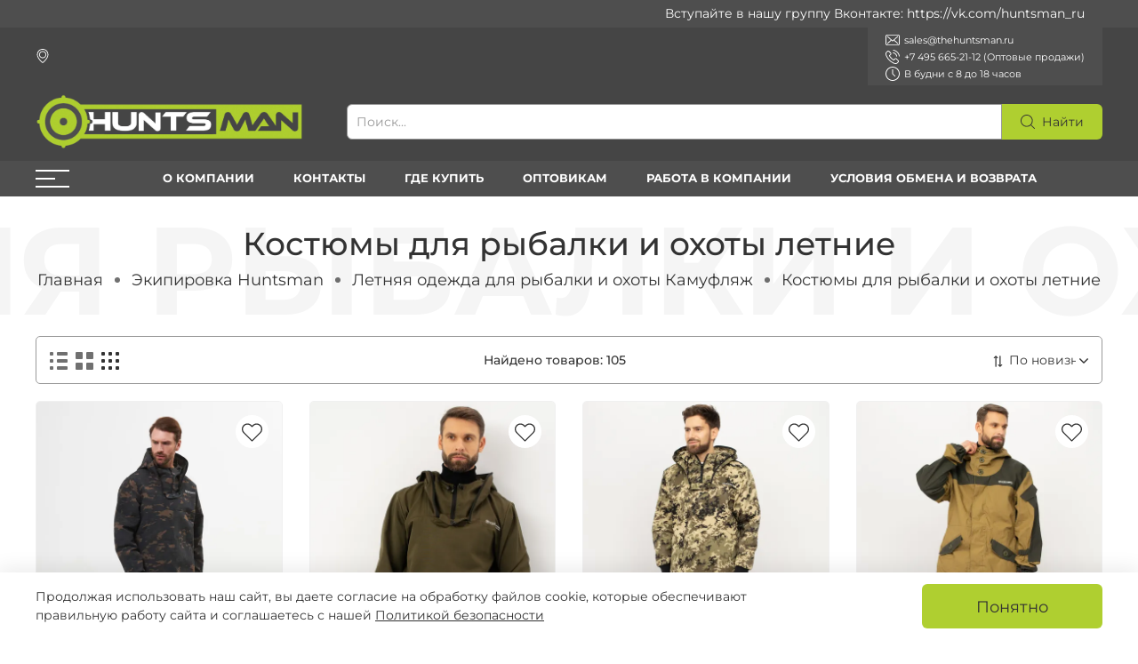

--- FILE ---
content_type: text/html; charset=utf-8
request_url: https://thehuntsman.ru/collection/kostyumy-dlya-rybalki-i-ohoty-2?page=4
body_size: 59830
content:
<!DOCTYPE html>
<html
  style="
    --color-btn-bg:#AFCF30;
--color-btn-bg-is-dark:false;
--bg:#FFFFFF;
--bg-is-dark:false;

--color-text: var(--color-text-dark);
--color-text-minor-shade: var(--color-text-dark-minor-shade);
--color-text-major-shade: var(--color-text-dark-major-shade);
--color-text-half-shade: var(--color-text-dark-half-shade);

--color-notice-warning-is-dark:false;
--color-notice-success-is-dark:false;
--color-notice-error-is-dark:false;
--color-notice-info-is-dark:false;
--color-form-controls-bg:var(--bg);
--color-form-controls-bg-disabled:var(--bg-minor-shade);
--color-form-controls-border-color:var(--bg-half-shade);
--color-form-controls-color:var(--color-text);
--is-editor:false;


    --rev-bg-input:#FFFFFF;
    --rev-bg-input-is-dark:false;
    --color-notice-warning:#FFF3CD;
    --color-notice-warning-is-dark:false;
    --color-notice-success:#D4EDDA;
    --color-notice-success-is-dark:false;
    --color-notice-error:#fdeee9;
    --color-notice-error-is-dark:false;
    --color-notice-info:#CCE5FF;
    --color-notice-info-is-dark:false;
  "
  >
  <head><meta data-config="{&quot;collection_products_count&quot;:105}" name="page-config" content="" /><meta data-config="{&quot;money_with_currency_format&quot;:{&quot;delimiter&quot;:&quot; &quot;,&quot;separator&quot;:&quot;.&quot;,&quot;format&quot;:&quot;%n %u&quot;,&quot;unit&quot;:&quot;₽&quot;,&quot;show_price_without_cents&quot;:1},&quot;currency_code&quot;:&quot;RUR&quot;,&quot;currency_iso_code&quot;:&quot;RUB&quot;,&quot;default_currency&quot;:{&quot;title&quot;:&quot;Российский рубль&quot;,&quot;code&quot;:&quot;RUR&quot;,&quot;rate&quot;:1.0,&quot;format_string&quot;:&quot;%n %u&quot;,&quot;unit&quot;:&quot;₽&quot;,&quot;price_separator&quot;:&quot;&quot;,&quot;is_default&quot;:true,&quot;price_delimiter&quot;:&quot;&quot;,&quot;show_price_with_delimiter&quot;:true,&quot;show_price_without_cents&quot;:true},&quot;facebook&quot;:{&quot;pixelActive&quot;:false,&quot;currency_code&quot;:&quot;RUB&quot;,&quot;use_variants&quot;:null},&quot;vk&quot;:{&quot;pixel_active&quot;:null,&quot;price_list_id&quot;:null},&quot;new_ya_metrika&quot;:true,&quot;ecommerce_data_container&quot;:&quot;dataLayer&quot;,&quot;common_js_version&quot;:null,&quot;vue_ui_version&quot;:null,&quot;feedback_captcha_enabled&quot;:true,&quot;account_id&quot;:704216,&quot;hide_items_out_of_stock&quot;:false,&quot;forbid_order_over_existing&quot;:true,&quot;minimum_items_price&quot;:null,&quot;enable_comparison&quot;:true,&quot;locale&quot;:&quot;ru&quot;,&quot;client_group&quot;:null,&quot;consent_to_personal_data&quot;:{&quot;active&quot;:false,&quot;obligatory&quot;:true,&quot;description&quot;:&quot;Настоящим подтверждаю, что я ознакомлен и согласен с условиями \u003ca href=&#39;/page/oferta&#39; target=&#39;blank&#39;\u003eоферты и политики конфиденциальности\u003c/a\u003e.&quot;},&quot;recaptcha_key&quot;:&quot;6LfXhUEmAAAAAOGNQm5_a2Ach-HWlFKD3Sq7vfFj&quot;,&quot;recaptcha_key_v3&quot;:&quot;6LcZi0EmAAAAAPNov8uGBKSHCvBArp9oO15qAhXa&quot;,&quot;yandex_captcha_key&quot;:&quot;ysc1_ec1ApqrRlTZTXotpTnO8PmXe2ISPHxsd9MO3y0rye822b9d2&quot;,&quot;checkout_float_order_content_block&quot;:false,&quot;available_products_characteristics_ids&quot;:null,&quot;sber_id_app_id&quot;:&quot;5b5a3c11-72e5-4871-8649-4cdbab3ba9a4&quot;,&quot;theme_generation&quot;:4,&quot;quick_checkout_captcha_enabled&quot;:false,&quot;max_order_lines_count&quot;:500,&quot;sber_bnpl_min_amount&quot;:1000,&quot;sber_bnpl_max_amount&quot;:150000,&quot;counter_settings&quot;:{&quot;data_layer_name&quot;:&quot;dataLayer&quot;,&quot;new_counters_setup&quot;:true,&quot;add_to_cart_event&quot;:true,&quot;remove_from_cart_event&quot;:true,&quot;add_to_wishlist_event&quot;:true,&quot;purchase_event&quot;:true},&quot;site_setting&quot;:{&quot;show_cart_button&quot;:true,&quot;show_service_button&quot;:false,&quot;show_marketplace_button&quot;:false,&quot;show_quick_checkout_button&quot;:false},&quot;warehouses&quot;:[],&quot;captcha_type&quot;:&quot;google&quot;,&quot;human_readable_urls&quot;:false}" name="shop-config" content="" /><meta name='js-evnvironment' content='production' /><meta name='default-locale' content='ru' /><meta name='insales-redefined-api-methods' content="[]" /><script type="text/javascript" src="https://static.insales-cdn.com/assets/static-versioned/v3.72/static/libs/lodash/4.17.21/lodash.min.js"></script><script>dataLayer= []; dataLayer.push({
        event: 'view_item_list',
        ecommerce: {
          items: [{"item_name":"Костюм летний Антигнус-Эконом ткань Смесовая Рип-Стоп цвет Мультикам City","item_id":"407115043","item_price":"0.00","items_list_id":"11402395","index":1},{"item_name":"Костюм летний Антигнус-Эконом ткань Смесовая Рип-Стоп цвет Хаки","item_id":"195745265","item_price":"2722.00","items_list_id":"11402395","index":2},{"item_name":"Костюм летний Антигнус-Эконом ткань Смесовая цвет Чаща","item_id":"145222268","item_price":"0.00","items_list_id":"11402395","index":3},{"item_name":"Костюм летний Горка-3 ткань Палатка/ Грета цвет Хаки","item_id":"145222374","item_price":"0.00","items_list_id":"11402395","index":4},{"item_name":"Костюм летний Горка-3 ткань Смесовая Рип-Стоп цвет 128/2 (светлый пиксель)","item_id":"306380099","item_price":"3346.00","items_list_id":"11402395","index":5},{"item_name":"Костюм летний Горка-3 ткань Смесовая Рип-Стоп цвет Мультикам","item_id":"145222389","item_price":"0.00","items_list_id":"11402395","index":6},{"item_name":"Костюм летний Горка-3 ткань Смесовая Рип-Стоп цвет Мультикам Black","item_id":"176460744","item_price":"0.00","items_list_id":"11402395","index":7},{"item_name":"Костюм летний Горка-3 ткань Смесовая Рип-Стоп цвет Мультикам City","item_id":"302535203","item_price":"0.00","items_list_id":"11402395","index":8},{"item_name":"Костюм летний Горка-3 ткань Смесовая Рип-Стоп цвет Туман","item_id":"145222397","item_price":"0.00","items_list_id":"11402395","index":9},{"item_name":"Костюм летний Горка-3 ткань Смесовая Рип-Стоп цвет Чёрный","item_id":"312265757","item_price":"0.00","items_list_id":"11402395","index":10},{"item_name":"Костюм летний Горка-5 ткань Палатка/ Грета цвет Хаки","item_id":"176460755","item_price":"6608.00","items_list_id":"11402395","index":11},{"item_name":"Костюм летний Горка-5 ткань Смесовая Рип-Стоп цвет 128/2 (светлый пиксель)","item_id":"251956952","item_price":"5936.00","items_list_id":"11402395","index":12}]
         }
      });</script>
<!--InsalesCounter -->
<script type="text/javascript">
(function() {
  if (typeof window.__insalesCounterId !== 'undefined') {
    return;
  }

  try {
    Object.defineProperty(window, '__insalesCounterId', {
      value: 704216,
      writable: true,
      configurable: true
    });
  } catch (e) {
    console.error('InsalesCounter: Failed to define property, using fallback:', e);
    window.__insalesCounterId = 704216;
  }

  if (typeof window.__insalesCounterId === 'undefined') {
    console.error('InsalesCounter: Failed to set counter ID');
    return;
  }

  let script = document.createElement('script');
  script.async = true;
  script.src = '/javascripts/insales_counter.js?7';
  let firstScript = document.getElementsByTagName('script')[0];
  firstScript.parentNode.insertBefore(script, firstScript);
})();
</script>
<!-- /InsalesCounter -->
<!-- calltouch -->
<script>
(function(w,d,n,c){w.CalltouchDataObject=n;w[n]=function(){w[n]["callbacks"].push(arguments)};if(!w[n]["callbacks"]){w[n]["callbacks"]=[]}w[n]["loaded"]=false;if(typeof c!=="object"){c=[c]}w[n]["counters"]=c;for(var i=0;i<c.length;i+=1){p(c[i])}function p(cId){var a=d.getElementsByTagName("script")[0],s=d.createElement("script"),i=function(){a.parentNode.insertBefore(s,a)},m=typeof Array.prototype.find === 'function',n=m?"init-min.js":"init.js";s.async=true;s.src="https://mod.calltouch.ru/"+n+"?id="+cId;if(w.opera=="[object Opera]"){d.addEventListener("DOMContentLoaded",i,false)}else{i()}}})(window,document,"ct","62872jys");
</script>
<!-- calltouch -->

    <!-- meta -->
<meta charset="UTF-8" /><title>Костюмы для рыбалки и охоты летние – купить по лучшей цене | Одежда для рыбалки, охоты и активного отдыха Huntsman - российский производитель – страница № 4</title><meta name="description" content="Предлагаем купить Костюмы для рыбалки и охоты летние в широком ассортименте.
Товаров в каталоге: 105.
Низкие цены. Быстрая доставка. ☎️ +7 495 6652112
 – страница № 4">
<meta data-config="{&quot;static-versioned&quot;: &quot;1.38&quot;}" name="theme-meta-data" content="">
<meta name="robots" content="index,follow" />
<meta http-equiv="X-UA-Compatible" content="IE=edge,chrome=1" />
<meta name="viewport" content="width=device-width, minimum-scale=1.0" />
<meta name="SKYPE_TOOLBAR" content="SKYPE_TOOLBAR_PARSER_COMPATIBLE" />
<meta name="format-detection" content="telephone=no">

<!-- canonical url--><link rel="canonical" href="https://thehuntsman.ru/collection/kostyumy-dlya-rybalki-i-ohoty-2"/>

<!-- rss feed-->
  
    <meta property="og:title" content="Костюмы для рыбалки и охоты летние">
  
  
  <meta property="og:type" content="website">
  <meta property="og:url" content="https://thehuntsman.ru/collection/kostyumy-dlya-rybalki-i-ohoty-2">




<!-- icons-->
<link rel="icon" type="image/png" sizes="16x16" href="https://static.insales-cdn.com/assets/1/7892/1769172/1765973143/favicon.png" /><style media="screen">
  @supports (content-visibility: hidden) {
    body:not(.settings_loaded) {
      content-visibility: hidden;
    }
  }
  @supports not (content-visibility: hidden) {
    body:not(.settings_loaded) {
      visibility: hidden;
    }
  }
</style>

  </head>
  <body data-multi-lang="false" data-theme-template="collection" data-sidebar-type="normal" data-sidebar-position="left">
    <div class="preloader">
      <div class="lds-ellipsis"><div></div><div></div><div></div><div></div></div>
    </div>
    <noscript>
<div class="njs-alert-overlay">
  <div class="njs-alert-wrapper">
    <div class="njs-alert">
      <p>Включите в вашем браузере JavaScript!</p>
    </div>
  </div>
</div>
</noscript>

    <div class="page_layout page_layout-clear page_layout_section_top">
      <header>
      
        <div
  class="layout widget-type_revmag_widget_promo_header_1"
  style="--text-align:marquee; --bg:#4E4E4E; --bg-is-dark:true; --bg-minor-shade:#616161; --bg-minor-shade-is-dark:true; --bg-major-shade:#727272; --bg-major-shade-is-dark:true; --bg-half-shade:#a7a7a7; --bg-half-shade-is-dark:true; --layout-wide-bg:true; --layout-mt:0px; --layout-mb:0px; --layout-pt:5px; --layout-pb:5px; --layout-content-max-width:1200px; --layout-wide-content:true; --layout-edge:true; --hide-desktop:false; --hide-mobile:false;"
  data-widget-drop-item-id="27840425"
  
  >
  <div class="layout__content">
    

<marquee behavior="scroll" direction="left" class="promo-header">
  Вступайте в нашу группу Вконтакте: https://vk.com/huntsman_ru
</marquee>
  </div>
</div>

      
        <div
  class="layout widget-type_revmag_widget_header_3"
  style="--header-top-hide:false; --header-location-hide:false; --header-menu-hide:false; --header-contacts-hide:false; --header-top-bg:#454545; --header-top-bg-is-dark:true; --header-top-bg-minor-shade:#575757; --header-top-bg-minor-shade-is-dark:true; --header-top-bg-major-shade:#6a6a6a; --header-top-bg-major-shade-is-dark:true; --header-top-bg-half-shade:#a2a2a2; --header-top-bg-half-shade-is-dark:true; --header-top-contacts-bg:#4E4E4E; --header-top-contacts-bg-is-dark:true; --header-top-contacts-bg-minor-shade:#616161; --header-top-contacts-bg-minor-shade-is-dark:true; --header-top-contacts-bg-major-shade:#727272; --header-top-contacts-bg-major-shade-is-dark:true; --header-top-contacts-bg-half-shade:#a7a7a7; --header-top-contacts-bg-half-shade-is-dark:true; --header-middle-hide:false; --header-fav-hide:false; --header-cab-hide:false; --header-cart-hide:false; --header-middle-bg:#454545; --header-middle-bg-is-dark:true; --header-middle-bg-minor-shade:#575757; --header-middle-bg-minor-shade-is-dark:true; --header-middle-bg-major-shade:#6a6a6a; --header-middle-bg-major-shade-is-dark:true; --header-middle-bg-half-shade:#a2a2a2; --header-middle-bg-half-shade-is-dark:true; --header-middle-count:#B36B6B; --header-middle-count-is-dark:true; --header-middle-count-minor-shade:#bc7e7e; --header-middle-count-minor-shade-is-dark:true; --header-middle-count-major-shade:#c69191; --header-middle-count-major-shade-is-dark:true; --header-middle-count-half-shade:#e3c9c9; --header-middle-count-half-shade-is-light:true; --header-middle-pt:10px; --header-middle-pb:14px; --header-bottom-hide:false; --header-burger-hide:false; --header-collection-text-align:center; --header-subs-padding:20px; --header-bottom-bg:#4E4E4E; --header-bottom-bg-is-dark:true; --header-bottom-bg-minor-shade:#616161; --header-bottom-bg-minor-shade-is-dark:true; --header-bottom-bg-major-shade:#727272; --header-bottom-bg-major-shade-is-dark:true; --header-bottom-bg-half-shade:#a7a7a7; --header-bottom-bg-half-shade-is-dark:true; --header-bottom-pt:0px; --header-bottom-pb:0px; --if-logo-text:false; --logo-color:#333333; --logo-color-is-dark:true; --logo-color-minor-shade:#474747; --logo-color-minor-shade-is-dark:true; --logo-color-major-shade:#5c5c5c; --logo-color-major-shade-is-dark:true; --logo-color-half-shade:#999999; --logo-color-half-shade-is-dark:true; --shadow-color:#DFDFDF; --shadow-color-is-light:true; --shadow-color-minor-shade:#d7d7d7; --shadow-color-minor-shade-is-light:true; --shadow-color-major-shade:#cecece; --shadow-color-major-shade-is-light:true; --shadow-color-half-shade:#6f6f6f; --shadow-color-half-shade-is-dark:true; --logo-size:2rem; --logo-img:'https://static.insales-cdn.com/files/1/1187/17663139/original/Новый_проект__2_.png'; --logo-size-img:300px; --layout-mt:0px; --layout-mb:0px; --custom-layout-content-max-width:1200px; --custom-layout-wide-bg:true; --custom-layout-wide-content:false; --custom-layout-edge:false; --hide-desktop:false; --hide-mobile:false;"
  data-widget-drop-item-id="27840426"
  
  >
  <div class="layout__content">
    






  <div class="header-top">
    <div class="container">
      <div>
        
          <div class="header-location">
            <a data-show-geo-modal class="js-location link-icon" href="#">
              <span>






















	<?xml version="1.0" encoding="iso-8859-1"?>
	<svg version="1.1" id="Capa_1" xmlns="http://www.w3.org/2000/svg" xmlns:xlink="http://www.w3.org/1999/xlink" x="0px" y="0px"
		 viewBox="0 0 477 477" style="enable-background:new 0 0 477 477;" xml:space="preserve" fill="currentColor">
	<g>
		<g>
			<path d="M238.4,0C133,0,47.2,85.8,47.2,191.2c0,12,1.1,24.1,3.4,35.9c0.1,0.7,0.5,2.8,1.3,6.4c2.9,12.9,7.2,25.6,12.8,37.7
				c20.6,48.5,65.9,123,165.3,202.8c2.5,2,5.5,3,8.5,3s6-1,8.5-3c99.3-79.8,144.7-154.3,165.3-202.8c5.6-12.1,9.9-24.7,12.8-37.7
				c0.8-3.6,1.2-5.7,1.3-6.4c2.2-11.8,3.4-23.9,3.4-35.9C429.6,85.8,343.8,0,238.4,0z M399.6,222.4c0,0.2-0.1,0.4-0.1,0.6
				c-0.1,0.5-0.4,2-0.9,4.3c0,0.1,0,0.1,0,0.2c-2.5,11.2-6.2,22.1-11.1,32.6c-0.1,0.1-0.1,0.3-0.2,0.4
				c-18.7,44.3-59.7,111.9-148.9,185.6c-89.2-73.7-130.2-141.3-148.9-185.6c-0.1-0.1-0.1-0.3-0.2-0.4c-4.8-10.4-8.5-21.4-11.1-32.6
				c0-0.1,0-0.1,0-0.2c-0.6-2.3-0.8-3.8-0.9-4.3c0-0.2-0.1-0.4-0.1-0.7c-2-10.3-3-20.7-3-31.2c0-90.5,73.7-164.2,164.2-164.2
				s164.2,73.7,164.2,164.2C402.6,201.7,401.6,212.2,399.6,222.4z"/>
			<path d="M238.4,71.9c-66.9,0-121.4,54.5-121.4,121.4s54.5,121.4,121.4,121.4s121.4-54.5,121.4-121.4S305.3,71.9,238.4,71.9z
				 M238.4,287.7c-52.1,0-94.4-42.4-94.4-94.4s42.4-94.4,94.4-94.4s94.4,42.4,94.4,94.4S290.5,287.7,238.4,287.7z"/>
		</g>
	</g>
	</svg>

















































</span>
              <span class="js-current-location" data-geo></span>
            </a>

            <div class="location-select">
              <div class="inside">
                <div class="text">
                  Ваш регион
                  <span class="js-current-location"></span>
                </div>
                <div class="buttons">
                  <button class="button button_size-s not-inherit js-close-location">Да, верно</button>
                  <div>
                    <a data-show-geo-modal class="link button_size-s" href="">Нет, другой</a>
                  </div>
                </div>
              </div>
            </div>
          </div> 
        
      </div>

      <div>
        
          <div class="header-menu">
            <ul>
              
            </ul>
          </div>
        
      </div>

      <div>
        
          <div class="header-contacts">
            <div>
              <b>
                <a class="link-icon" href="mailto:sales@thehuntsman.ru">
                  <span>










































	<?xml version="1.0" encoding="iso-8859-1"?>
	<svg version="1.1" id="Capa_1" xmlns="http://www.w3.org/2000/svg" xmlns:xlink="http://www.w3.org/1999/xlink" x="0px" y="0px"
		 viewBox="0 0 483.3 483.3" style="enable-background:new 0 0 483.3 483.3;" xml:space="preserve" fill="currentColor">
	<g>
		<g>
			<path d="M424.3,57.75H59.1c-32.6,0-59.1,26.5-59.1,59.1v249.6c0,32.6,26.5,59.1,59.1,59.1h365.1c32.6,0,59.1-26.5,59.1-59.1
				v-249.5C483.4,84.35,456.9,57.75,424.3,57.75z M456.4,366.45c0,17.7-14.4,32.1-32.1,32.1H59.1c-17.7,0-32.1-14.4-32.1-32.1v-249.5
				c0-17.7,14.4-32.1,32.1-32.1h365.1c17.7,0,32.1,14.4,32.1,32.1v249.5H456.4z"/>
			<path d="M304.8,238.55l118.2-106c5.5-5,6-13.5,1-19.1c-5-5.5-13.5-6-19.1-1l-163,146.3l-31.8-28.4c-0.1-0.1-0.2-0.2-0.2-0.3
				c-0.7-0.7-1.4-1.3-2.2-1.9L78.3,112.35c-5.6-5-14.1-4.5-19.1,1.1c-5,5.6-4.5,14.1,1.1,19.1l119.6,106.9L60.8,350.95
				c-5.4,5.1-5.7,13.6-0.6,19.1c2.7,2.8,6.3,4.3,9.9,4.3c3.3,0,6.6-1.2,9.2-3.6l120.9-113.1l32.8,29.3c2.6,2.3,5.8,3.4,9,3.4
				c3.2,0,6.5-1.2,9-3.5l33.7-30.2l120.2,114.2c2.6,2.5,6,3.7,9.3,3.7c3.6,0,7.1-1.4,9.8-4.2c5.1-5.4,4.9-14-0.5-19.1L304.8,238.55z"
				/>
		</g>
	</g>
	</svg>





























</span>
                  <span class="no-dashed">sales@thehuntsman.ru</span>
                </a>
              </b>
            </div>
            
              <div>
                <a class="link-icon" href="tel:+74956652112">
                  <span>
























	<?xml version="1.0" encoding="iso-8859-1"?>
	<svg version="1.1" id="Capa_1" xmlns="http://www.w3.org/2000/svg" xmlns:xlink="http://www.w3.org/1999/xlink" x="0px" y="0px"
		 viewBox="0 0 473.806 473.806" style="enable-background:new 0 0 473.806 473.806;" xml:space="preserve" fill="currentColor">
		<g>
			<g>
				<path d="M374.456,293.506c-9.7-10.1-21.4-15.5-33.8-15.5c-12.3,0-24.1,5.3-34.2,15.4l-31.6,31.5c-2.6-1.4-5.2-2.7-7.7-4
					c-3.6-1.8-7-3.5-9.9-5.3c-29.6-18.8-56.5-43.3-82.3-75c-12.5-15.8-20.9-29.1-27-42.6c8.2-7.5,15.8-15.3,23.2-22.8
					c2.8-2.8,5.6-5.7,8.4-8.5c21-21,21-48.2,0-69.2l-27.3-27.3c-3.1-3.1-6.3-6.3-9.3-9.5c-6-6.2-12.3-12.6-18.8-18.6
					c-9.7-9.6-21.3-14.7-33.5-14.7s-24,5.1-34,14.7c-0.1,0.1-0.1,0.1-0.2,0.2l-34,34.3c-12.8,12.8-20.1,28.4-21.7,46.5
					c-2.4,29.2,6.2,56.4,12.8,74.2c16.2,43.7,40.4,84.2,76.5,127.6c43.8,52.3,96.5,93.6,156.7,122.7c23,10.9,53.7,23.8,88,26
					c2.1,0.1,4.3,0.2,6.3,0.2c23.1,0,42.5-8.3,57.7-24.8c0.1-0.2,0.3-0.3,0.4-0.5c5.2-6.3,11.2-12,17.5-18.1c4.3-4.1,8.7-8.4,13-12.9
					c9.9-10.3,15.1-22.3,15.1-34.6c0-12.4-5.3-24.3-15.4-34.3L374.456,293.506z M410.256,398.806
					C410.156,398.806,410.156,398.906,410.256,398.806c-3.9,4.2-7.9,8-12.2,12.2c-6.5,6.2-13.1,12.7-19.3,20
					c-10.1,10.8-22,15.9-37.6,15.9c-1.5,0-3.1,0-4.6-0.1c-29.7-1.9-57.3-13.5-78-23.4c-56.6-27.4-106.3-66.3-147.6-115.6
					c-34.1-41.1-56.9-79.1-72-119.9c-9.3-24.9-12.7-44.3-11.2-62.6c1-11.7,5.5-21.4,13.8-29.7l34.1-34.1c4.9-4.6,10.1-7.1,15.2-7.1
					c6.3,0,11.4,3.8,14.6,7c0.1,0.1,0.2,0.2,0.3,0.3c6.1,5.7,11.9,11.6,18,17.9c3.1,3.2,6.3,6.4,9.5,9.7l27.3,27.3
					c10.6,10.6,10.6,20.4,0,31c-2.9,2.9-5.7,5.8-8.6,8.6c-8.4,8.6-16.4,16.6-25.1,24.4c-0.2,0.2-0.4,0.3-0.5,0.5
					c-8.6,8.6-7,17-5.2,22.7c0.1,0.3,0.2,0.6,0.3,0.9c7.1,17.2,17.1,33.4,32.3,52.7l0.1,0.1c27.6,34,56.7,60.5,88.8,80.8
					c4.1,2.6,8.3,4.7,12.3,6.7c3.6,1.8,7,3.5,9.9,5.3c0.4,0.2,0.8,0.5,1.2,0.7c3.4,1.7,6.6,2.5,9.9,2.5c8.3,0,13.5-5.2,15.2-6.9
					l34.2-34.2c3.4-3.4,8.8-7.5,15.1-7.5c6.2,0,11.3,3.9,14.4,7.3c0.1,0.1,0.1,0.1,0.2,0.2l55.1,55.1
					C420.456,377.706,420.456,388.206,410.256,398.806z"/>
				<path d="M256.056,112.706c26.2,4.4,50,16.8,69,35.8s31.3,42.8,35.8,69c1.1,6.6,6.8,11.2,13.3,11.2c0.8,0,1.5-0.1,2.3-0.2
					c7.4-1.2,12.3-8.2,11.1-15.6c-5.4-31.7-20.4-60.6-43.3-83.5s-51.8-37.9-83.5-43.3c-7.4-1.2-14.3,3.7-15.6,11
					S248.656,111.506,256.056,112.706z"/>
				<path d="M473.256,209.006c-8.9-52.2-33.5-99.7-71.3-137.5s-85.3-62.4-137.5-71.3c-7.3-1.3-14.2,3.7-15.5,11
					c-1.2,7.4,3.7,14.3,11.1,15.6c46.6,7.9,89.1,30,122.9,63.7c33.8,33.8,55.8,76.3,63.7,122.9c1.1,6.6,6.8,11.2,13.3,11.2
					c0.8,0,1.5-0.1,2.3-0.2C469.556,223.306,474.556,216.306,473.256,209.006z"/>
			</g>
		</g>
	</svg>















































</span>
                  <span class="no-dashed">+7 495 665-21-12 (Оптовые продажи)</span>
                </a>
              </div>
            
            
            <div>
              <div class="link-icon">
                <span>












































	<svg fill="currentColor" id="Capa_1" enable-background="new 0 0 443.294 443.294" viewBox="0 0 443.294 443.294" xmlns="http://www.w3.org/2000/svg"><path d="m221.647 0c-122.214 0-221.647 99.433-221.647 221.647s99.433 221.647 221.647 221.647 221.647-99.433 221.647-221.647-99.433-221.647-221.647-221.647zm0 415.588c-106.941 0-193.941-87-193.941-193.941s87-193.941 193.941-193.941 193.941 87 193.941 193.941-87 193.941-193.941 193.941z"/><path d="m235.5 83.118h-27.706v144.265l87.176 87.176 19.589-19.589-79.059-79.059z"/></svg>



























</span>
                <span class="no-dashed">В будни с 8 до 18 часов</span>
              </div>
            </div>
          </div>
        
      </div>
    </div>
  </div>



  <div class="header-middle">
    <div class="container no-client">
      <div class="mobile-burger">
  <div>
    <div class="header-burger">
      <a href="#" data-open-modal-menu>
        <div></div>
        <div></div>
        <div></div>
      </a>
    </div>
  </div>
</div>
      
      <div class="header-logotype">
        
  
    <a href="/" class="header-title-img">
      <img data-src="https://static.insales-cdn.com/files/1/1187/17663139/original/Новый_проект__2_.png" alt="Одежда для рыбалки, охоты и активного отдыха Huntsman - российский производитель" title="Одежда для рыбалки, охоты и активного отдыха Huntsman - российский производитель" class="lazyload" />
    </a>
  

      </div>

      
  <form class="header-search" action="/search" method="get">
    <input class="rev-input form-control form-control_wide js-search-input" type="text" name="q" value="" placeholder="Поиск..." />
    <button class="button">
      
	<svg width="32" height="32" viewBox="0 0 32 32" fill="none" xmlns="http://www.w3.org/2000/svg"><path d="M31.7208 30.3681L23.9443 22.5916C26.0304 20.1933 27.2933 17.0643 27.2933 13.6443C27.2933 6.11619 21.17 0 13.649 0C6.12083 0 0.00463867 6.12328 0.00463867 13.6443C0.00463867 21.1654 6.12792 27.2887 13.649 27.2887C17.0689 27.2887 20.198 26.0257 22.5962 23.9397L30.3727 31.7162C30.5572 31.9007 30.8055 32 31.0468 32C31.288 32 31.5363 31.9078 31.7208 31.7162C32.0898 31.3472 32.0898 30.737 31.7208 30.3681ZM1.91329 13.6443C1.91329 7.17339 7.17803 1.91574 13.6419 1.91574C20.1128 1.91574 25.3705 7.18049 25.3705 13.6443C25.3705 20.1082 20.1128 25.38 13.6419 25.38C7.17803 25.38 1.91329 20.1153 1.91329 13.6443Z" fill="currentColor"/></svg>








































































      <span>Найти</span> 
    </button>

    <div class="autocomplete"></div>
  </form>


      
    </div>
  </div>



  <div class="header-bottom">
    <div class="container">
      
        
  <div>
    <div class="header-burger">
      <a href="#" data-open-modal-menu>
        <div></div>
        <div></div>
        <div></div>
      </a>
    </div>
  </div>

      

      
        <div class="header-collections">
          <ul>
            
              <li><a href="/page/about-us">О компании</a></li>
            
              <li><a href="/page/contacts">Контакты</a></li>
            
              <li><a href="/page/gde-kupit-huntsman">Где купить</a></li>
            
              <li><a href="/page/optovikam">Оптовикам</a></li>
            
              <li><a href="/page/vakansii">Работа в компании</a></li>
            
              <li><a href="/page/exchange">Условия обмена и возврата</a></li>
            
          </ul>
        </div>
      
    </div>
  </div>

  </div>
</div>

      
        <div
  class="layout widget-type_revmag_widget_header_fixed"
  style="--header-align:top; --header-align-sm:bottom; --header-visible:after; --hide-burger:false; --hide-search:false; --hide-home:false; --hide-favorite:false; --hide-cabinet:false; --hide-cart:false; --hide-tooltip:false; --bg-all:#f7f8fa; --bg-all-is-light:true; --bg-all-minor-shade:#eceff3; --bg-all-minor-shade-is-light:true; --bg-all-major-shade:#e0e4ec; --bg-all-major-shade-is-light:true; --bg-all-half-shade:#5f7298; --bg-all-half-shade-is-dark:true; --bg-all-opacity:0.8; --color-border:#c5c5c5; --color-border-is-light:true; --color-border-minor-shade:#bebebe; --color-border-minor-shade-is-light:true; --color-border-major-shade:#b7b7b7; --color-border-major-shade-is-light:true; --color-border-half-shade:#626262; --color-border-half-shade-is-dark:true; --color-hover-before:#AFCF30; --color-hover-before-is-light:true; --color-hover-before-minor-shade:#aac82f; --color-hover-before-minor-shade-is-dark:true; --color-hover-before-major-shade:#a3c02d; --color-hover-before-major-shade-is-dark:true; --color-hover-before-half-shade:#576718; --color-hover-before-half-shade-is-dark:true; --bg-count:#454545; --bg-count-is-dark:true; --bg-count-minor-shade:#575757; --bg-count-minor-shade-is-dark:true; --bg-count-major-shade:#6a6a6a; --bg-count-major-shade-is-dark:true; --bg-count-half-shade:#a2a2a2; --bg-count-half-shade-is-dark:true; --custom-layout-content-max-width:1200px; --custom-layout-wide-content:false; --custom-layout-edge:false; --hide-desktop:false; --hide-mobile:false;"
  data-widget-drop-item-id="27840427"
  
  >
  <div class="layout__content">
    <div 
	class="fixed-header 
	" 
	data-header-fixed
	data-header-visible="after"
	data-header-align="top"
	data-header-align-sm="bottom"
	>
	<div class="bg-header__container">
		<div class="bg-header__inside bg-header__back"></div>
		<div class="bg-header__inside bg-header__front"></div>
	</div>
	<div class="container">
		<div class="header-inside">
			<div class="header-icons__all header-icons__left">
				
					<a class="header-icon header-burger-container" href="#" data-open-modal-menu>
						<div class="header-burger">
				      <div></div>
				      <div></div>
				      <div></div>
				    </div>

				    
				    	<div class="tooltip">Меню</div>
				    
			    </a>
		    

		    
			  	<div class="header-search">
						<a class="header-icon" href="#" data-open-modal-search>
							
	<svg width="32" height="32" viewBox="0 0 32 32" fill="none" xmlns="http://www.w3.org/2000/svg"><path d="M31.7208 30.3681L23.9443 22.5916C26.0304 20.1933 27.2933 17.0643 27.2933 13.6443C27.2933 6.11619 21.17 0 13.649 0C6.12083 0 0.00463867 6.12328 0.00463867 13.6443C0.00463867 21.1654 6.12792 27.2887 13.649 27.2887C17.0689 27.2887 20.198 26.0257 22.5962 23.9397L30.3727 31.7162C30.5572 31.9007 30.8055 32 31.0468 32C31.288 32 31.5363 31.9078 31.7208 31.7162C32.0898 31.3472 32.0898 30.737 31.7208 30.3681ZM1.91329 13.6443C1.91329 7.17339 7.17803 1.91574 13.6419 1.91574C20.1128 1.91574 25.3705 7.18049 25.3705 13.6443C25.3705 20.1082 20.1128 25.38 13.6419 25.38C7.17803 25.38 1.91329 20.1153 1.91329 13.6443Z" fill="currentColor"/></svg>









































































							
								<div class="tooltip">Поиск</div>
							
						</a>
					</div>
				

		    
			    
				    <a class="header-icon header-home" href="/">
				    	


























































	<?xml version="1.0" encoding="iso-8859-1"?>
	<svg fill="currentColor" version="1.1" id="Capa_1" xmlns="http://www.w3.org/2000/svg" xmlns:xlink="http://www.w3.org/1999/xlink" x="0px" y="0px"
		 viewBox="0 0 486.196 486.196" style="enable-background:new 0 0 486.196 486.196;" xml:space="preserve">
	<g>
		<path d="M481.708,220.456l-228.8-204.6c-0.4-0.4-0.8-0.7-1.3-1c-5-4.8-13-5-18.3-0.3l-228.8,204.6c-5.6,5-6,13.5-1.1,19.1
			c2.7,3,6.4,4.5,10.1,4.5c3.2,0,6.4-1.1,9-3.4l41.2-36.9v7.2v106.8v124.6c0,18.7,15.2,34,34,34c0.3,0,0.5,0,0.8,0s0.5,0,0.8,0h70.6
			c17.6,0,31.9-14.3,31.9-31.9v-121.3c0-2.7,2.2-4.9,4.9-4.9h72.9c2.7,0,4.9,2.2,4.9,4.9v121.3c0,17.6,14.3,31.9,31.9,31.9h72.2
			c19,0,34-18.7,34-42.6v-111.2v-34v-83.5l41.2,36.9c2.6,2.3,5.8,3.4,9,3.4c3.7,0,7.4-1.5,10.1-4.5
			C487.708,233.956,487.208,225.456,481.708,220.456z M395.508,287.156v34v111.1c0,9.7-4.8,15.6-7,15.6h-72.2c-2.7,0-4.9-2.2-4.9-4.9
			v-121.1c0-17.6-14.3-31.9-31.9-31.9h-72.9c-17.6,0-31.9,14.3-31.9,31.9v121.3c0,2.7-2.2,4.9-4.9,4.9h-70.6c-0.3,0-0.5,0-0.8,0
			s-0.5,0-0.8,0c-3.8,0-7-3.1-7-7v-124.7v-106.8v-31.3l151.8-135.6l153.1,136.9L395.508,287.156L395.508,287.156z"/>
	</g>
	</svg>















				    	
					    	<div class="tooltip">Главная</div>
					    
				    </a>
			    
			  
			</div>

		  <div class="header-icons__all header-icons__right">
        
		  </div>
		</div>
	</div>
</div>
  </div>
</div>

      
      </header>

      
      <section class="page_section_top">
        
          <div
  class="layout widget-type_revmag_widget_page_title_1"
  style="--if-page-title:true; --if-breadcrumbs:true; --show-bg-text:true; --text-align:center; --title-font-size:2.6rem; --subtitle-font-size:1.3rem; --bg-font-size:10rem; --title-font-size-sm:2.5rem; --subtitle-font-size-sm:1rem; --show-bg-text-sm:true; --bg-font-size-sm:6rem; --layout-wide-bg:true; --layout-mt:1vw; --layout-mb:1vw; --custom-layout-pt:1.5vw; --custom-layout-pb:2.5vw; --layout-content-max-width:1200px; --layout-wide-content:false; --layout-edge:false; --hide-desktop:false; --hide-mobile:false;"
  data-widget-drop-item-id="27840400"
  
  >
  <div class="layout__content">
    



<div class="rev-title" data-title="Костюмы для рыбалки и охоты летние">
  
    <h1 class="title">
      
      
        Костюмы для рыбалки и охоты летние
        
      
      
      
    </h1>
  
  
    <div class="subtitle">
      
      

      <ul class="breadcrumbs">
        <li>
          <a title="Главная" href="/">Главная</a>
        </li>
        
        
          <li>
          <a title="Экипировка Huntsman" href="/collection/all">Экипировка Huntsman</a>
        </li>
        

        
        
        
        
        
        
        <li data-breadcrumbs="2">
          <a title="Летняя одежда для рыбалки и охоты Камуфляж" href="/collection/letnyaya-odezhda">Летняя одежда для рыбалки и охоты Камуфляж</a>
        </li>
        
        
        
        
        
        
        <li>
          <span>Костюмы для рыбалки и охоты летние</span>
        </li>
        
        
        
        
        
        

        
      </ul>
      
      
      
    </div>
  
</div>
  </div>
</div>

        
          
        
      </section>
      

      <main>
        





  
    <div
  class="layout widget-type_revmag_widget_sort"
  style="--hide-grid:false; --start-grid:small; --hide-grid-big:false; --hide-grid-middle:false; --hide-grid-small:false; --product-min-width-middle:350px; --hide-count:false; --hide-sort:false; --border-radius:5px; --border-on:true; --layout-wide-bg:false; --layout-mt:0vw; --layout-mb:1.5vw; --layout-pt:0vw; --layout-pb:0vw; --layout-content-max-width:1200px; --layout-wide-content:false; --layout-edge:false; --hide-desktop:false; --hide-mobile:false;"
  data-widget-drop-item-id="27840393"
  
  >
  <div class="layout__content">
    <div class="rev-coll-order">
  <div class="grid"> 
    
      
        <div class="view">
          
            <a class="js-view " href="#big" data-width="100%"><div></div><div></div><div></div><div></div><div></div><div></div></a>
          
          
            <a class="js-view " href="#middle" data-width="350px">
              <div></div><div></div><div></div><div></div>
            </a>
          
          
            <a class="js-view if-active" href="#small">
              <div></div><div></div><div></div><div></div><div></div><div></div><div></div><div></div><div></div>
            </a>
          
        </div>
      
    

    
      <div class="count" data-ajax-sort>Найдено товаров: <span>105</span></div>
    

    
      <div class="sort">
        <div class="order-icon">
















	<svg width="17" height="17" viewBox="0 0 17 17" fill="none" xmlns="http://www.w3.org/2000/svg">
	<path d="M8.34452 4.14003L6.48515 2.28065C6.27796 2.0732 5.94115 2.0732 5.73396 2.28065L3.87458 4.14003C3.66713 4.34748 3.66713 4.68376 3.87458 4.89121C4.08177 5.09867 4.41858 5.09867 4.62577 4.89121L5.5783 3.93868V14.3437C5.5783 14.637 5.8163 14.875 6.10955 14.875C6.4028 14.875 6.6408 14.637 6.6408 14.3437V3.93868L7.59333 4.89121C7.69693 4.99507 7.83293 5.04687 7.96893 5.04687C8.10493 5.04687 8.24093 4.99507 8.34452 4.89121C8.55197 4.68376 8.55197 4.34748 8.34452 4.14003Z" fill="currentColor"/>
	<path d="M13.1258 12.1088C12.9183 11.9013 12.582 11.9013 12.3746 12.1088L11.422 13.0613V2.65625C11.422 2.363 11.184 2.125 10.8908 2.125C10.5975 2.125 10.3596 2.363 10.3596 2.65625V13.0613L9.40702 12.1088C9.19957 11.9013 8.86302 11.9013 8.65583 12.1088C8.44838 12.3162 8.44838 12.6525 8.65583 12.86L10.5152 14.7193C10.6191 14.8232 10.7548 14.875 10.8908 14.875C11.0268 14.875 11.1625 14.8232 11.2664 14.7193L13.1258 12.86C13.3332 12.6525 13.3332 12.3162 13.1258 12.1088Z" fill="currentColor"/>
	</svg>























































</div>
        <div class="select-box">
          <select class="order-select">
            <option  value=''>По новизне</option>
            <option  value='price'>По возрастанию цены</option>
            <option  value='descending_price'>По убыванию цены</option>
            <option  value='descending_age'>По давности</option>
            <option  value='title'>По названию</option>
          </select>
          


















	<svg width="12" height="8" viewBox="0 0 12 8" fill="none" xmlns="http://www.w3.org/2000/svg">
		<path d="M5.99996 7.42017C5.7849 7.42017 5.56986 7.33806 5.4059 7.17417L0.246169 2.01439C-0.0820565 1.68616 -0.0820565 1.154 0.246169 0.825904C0.574263 0.497811 1.10632 0.497811 1.43457 0.825904L5.99996 5.39157L10.5654 0.826064C10.8936 0.49797 11.4256 0.49797 11.7537 0.826064C12.0821 1.15416 12.0821 1.68632 11.7537 2.01455L6.59403 7.17433C6.42999 7.33824 6.21495 7.42017 5.99996 7.42017Z" fill="currentColor" />
	</svg>






















































        </div>
      </div>
    
  </div>

  <form action="/collection/kostyumy-dlya-rybalki-i-ohoty-2" class="pseudo-form" method="get">
    
    
    
    
  </form>
</div>
  </div>
</div>

  
    <div
  class="layout widget-type_revmag_widget_collection_products"
  style="--grid-list-min-width:245px; --grid-list-column-gap:30px; --grid-list-row-gap:30px; --img-ratio:0.7; --img-view:hovers; --bg-hover-image:#F65219; --bg-hover-image-is-dark:true; --bg-hover-image-minor-shade:#f66433; --bg-hover-image-minor-shade-is-dark:true; --bg-hover-image-major-shade:#f8774d; --bg-hover-image-major-shade-is-dark:true; --bg-hover-image-half-shade:#fbb39b; --bg-hover-image-half-shade-is-light:true; --hide-favorites:false; --favorites-color:#F36464; --favorites-color-is-dark:true; --favorites-color-minor-shade:#f68282; --favorites-color-minor-shade-is-dark:true; --favorites-color-major-shade:#f8a2a2; --favorites-color-major-shade-is-light:true; --favorites-color-half-shade:#ffffff; --favorites-color-half-shade-is-light:true; --hide-sku:false; --product-desc-limit:10; --hide-description:false; --hide-rating:false; --hide-label-variant:false; --hide-variants:false; --variant-bg:#5E9BFF; --variant-bg-is-dark:true; --variant-bg-minor-shade:#7eb0ff; --variant-bg-minor-shade-is-dark:true; --variant-bg-major-shade:#a1c5ff; --variant-bg-major-shade-is-light:true; --variant-bg-half-shade:#ffffff; --variant-bg-half-shade-is-light:true; --product-info-align:left; --product-item-bg:#FFFFFF; --product-item-bg-is-light:true; --product-item-bg-minor-shade:#f7f7f7; --product-item-bg-minor-shade-is-light:true; --product-item-bg-major-shade:#ededed; --product-item-bg-major-shade-is-light:true; --product-item-bg-half-shade:#808080; --product-item-bg-half-shade-is-dark:true; --product-item-border-color:#F0F0F0; --product-item-border-color-is-light:true; --product-item-border-color-minor-shade:#e9e9e9; --product-item-border-color-minor-shade-is-light:true; --product-item-border-color-major-shade:#dfdfdf; --product-item-border-color-major-shade-is-light:true; --product-item-border-color-half-shade:#787878; --product-item-border-color-half-shade-is-dark:true; --product-item-border-radius:5px; --grid-list-min-width-sm:180px; --grid-list-column-gap-sm:20px; --grid-list-row-gap-sm:40px; --hide-variants-sm:true; --layout-wide-bg:false; --layout-mt:0vw; --layout-mb:0vw; --layout-pt:0vw; --layout-pb:2vw; --layout-content-max-width:1200px; --layout-wide-content:false; --layout-edge:false; --hide-desktop:false; --hide-mobile:false;"
  data-widget-drop-item-id="27840394"
  
  >
  <div class="layout__content">
    

<div data-ajax-products>
  
    <div class="rev-coll-products grid-list" data-remove-favorites="false" data-change-view>
      
        <div class="product-item many-variants">
          <form action="/cart_items" method="post" data-product-id="407115043" data-fast-view="407115043" class="product-form">
            <div class="product-item_top">
              <div class="product-item_image">
                <div class="img-container">  
                  <div class="sticker-container">
                    
                      
                      

                      
                      <div>
                        <div class="sticker-point" style="background-color:#f36464;color:#ffffff;" data-product-card-sale-value></div>
                      </div>
                    

                    
                  </div>

                  <div class="fixed-buttons">
                    
                      <div class="fav-container">
                        <a data-ui-favorites-trigger="407115043" href="/favorites" class="bttn-bubble">
                          <span>
                            <svg width="32" height="32" viewBox="0 0 32 32" fill="none" xmlns="http://www.w3.org/2000/svg"><g><path d="M29.4153 4.54532C27.7397 2.86968 25.5213 1.95385 23.1537 1.95385C20.7861 1.95385 18.561 2.87646 16.8853 4.5521L16.0102 5.42723L15.1215 4.53854C13.4459 2.8629 11.2139 1.93349 8.84632 1.93349C6.4855 1.93349 4.26037 2.85611 2.59151 4.52497C0.915872 6.20061 -0.00674682 8.42574 3.71471e-05 10.7933C3.71471e-05 13.1609 0.92944 15.3793 2.60508 17.0549L15.3454 29.7952C15.5217 29.9716 15.7592 30.0666 15.9898 30.0666C16.2205 30.0666 16.4579 29.9784 16.6343 29.802L29.4017 17.0821C31.0774 15.4064 32 13.1813 32 10.8137C32.0068 8.4461 31.0909 6.22096 29.4153 4.54532ZM28.1128 15.7863L15.9898 27.8618L3.89403 15.766C2.56437 14.4363 1.83171 12.6725 1.83171 10.7933C1.83171 8.91419 2.55759 7.15036 3.88725 5.82749C5.21012 4.50462 6.97395 3.77195 8.84632 3.77195C10.7255 3.77195 12.4961 4.50462 13.8258 5.83427L15.3589 7.36745C15.7185 7.727 16.2951 7.727 16.6547 7.36745L18.1743 5.84784C19.5039 4.51818 21.2745 3.78552 23.1469 3.78552C25.0193 3.78552 26.7831 4.51818 28.1128 5.84106C29.4424 7.17071 30.1683 8.93454 30.1683 10.8137C30.1751 12.6929 29.4424 14.4567 28.1128 15.7863Z" fill="currentColor"/></g></svg>
                          </span>
                          <span>
                            <svg fill="currentColor" version="1.1" id="Capa_1" xmlns="http://www.w3.org/2000/svg" xmlns:xlink="http://www.w3.org/1999/xlink" x="0px" y="0px" viewBox="0 0 471.7 471.7" style="enable-background:new 0 0 471.7 471.7;" xml:space="preserve"><g><path d="M433.6,67c-24.7-24.7-57.4-38.2-92.3-38.2s-67.7,13.6-92.4,38.3L236,80l-13.1-13.1c-24.7-24.7-57.6-38.4-92.5-38.4 c-34.8,0-67.6,13.6-92.2,38.2C13.5,91.4-0.1,124.2,0,159.1c0,34.9,13.7,67.6,38.4,92.3l187.8,187.8c2.6,2.6,6.1,4,9.5,4 s6.9-1.3,9.5-3.9l188.2-187.5c24.7-24.7,38.3-57.5,38.3-92.4C471.8,124.5,458.3,91.7,433.6,67z M414.4,86.1 c-19.6-19.5-45.6-30.3-73.2-30.3c-27.6,0-53.7,10.8-73.3,30.4l-22.4,22.4c-1.4,1.4-3,2.5-4.8,3.1l173.7,121 c19.6-19.6,30.4-45.6,30.3-73.3C444.7,131.7,434,105.7,414.4,86.1z M231.1,111.7c3.1,1.2,6.5,1.2,9.6,0.1l-4.9-3.4L231.1,111.7z"/><path d="M231.1,111.7l-89.2,62l-84.4,58.7C37.8,212.8,27,186.8,27,159.1c0-27.7,10.7-53.7,30.3-73.2c19.5-19.5,45.5-30.3,73.1-30.3 c27.7,0,53.8,10.8,73.4,30.4l22.6,22.6C227.8,110,229.4,111,231.1,111.7z"/></g></svg>
                          </span>
                        </a>
                      </div>
                    
                  </div>

                  <div class="absolute">
                    
                      <div class="preloader">
                        <?xml version="1.0" encoding="iso-8859-1"?>
                        <svg version="1.1" id="Layer_1" xmlns="http://www.w3.org/2000/svg" xmlns:xlink="http://www.w3.org/1999/xlink" x="0px" y="0px"
                           viewBox="0 0 512.001 512.001" style="enable-background:new 0 0 512.001 512.001;" xml:space="preserve">
                        <g>
                          <path style="fill:#65DDB9;" d="M305.081,4.767l-22.599,85.539c-17.311-2.71-34.948-2.71-52.259,0L207.272,4.767
                            c32.415-6.356,65.748-6.356,98.163,0C305.434,4.767,305.081,4.767,305.081,4.767z"/>
                          <path style="fill:#65DDB9;" d="M195.796,99.487c-16.384,6.356-31.638,15.298-45.197,26.483L88.276,62.941
                            c24.841-21.734,53.689-38.409,84.921-49.081L195.796,99.487z"/>
                          <path style="fill:#65DDB9;" d="M125.617,150.599c-11.185,13.559-20.127,28.813-26.483,45.197l-85.628-22.952
                            c10.823-31.135,27.613-59.86,49.434-84.568L125.617,150.599z"/>
                          <path style="fill:#65DDB9;" d="M88.276,256c-0.018,8.863,0.662,17.726,2.03,26.483L4.767,305.435
                            c-6.356-32.415-6.356-65.748,0-98.163l85.539,22.246C88.938,238.283,88.258,247.137,88.276,256z"/>
                          <path style="fill:#65DDB9;" d="M125.617,361.402l-62.676,62.323c-21.734-24.841-38.409-53.689-49.081-84.921l85.628-22.952
                            C105.702,332.332,114.529,347.719,125.617,361.402z"/>
                          <path style="fill:#65DDB9;" d="M195.796,412.513l-22.952,85.628c-31.108-10.717-59.833-27.392-84.568-49.081l62.676-62.676
                            C164.423,397.409,179.562,406.228,195.796,412.513z"/>
                          <path style="fill:#65DDB9;" d="M305.081,507.233c-32.415,6.356-65.748,6.356-98.163,0l22.599-85.539
                            c17.311,2.71,34.948,2.71,52.259,0L305.081,507.233z"/>
                          <path style="fill:#65DDB9;" d="M423.724,449.06c-24.841,21.734-53.689,38.409-84.921,49.081l-22.952-85.628
                            c16.384-6.356,31.638-15.298,45.197-26.483L423.724,449.06z"/>
                          <path style="fill:#65DDB9;" d="M498.141,339.156c-10.717,31.108-27.392,59.833-49.081,84.568l-62.676-62.676
                            c11.185-13.559,20.127-28.813,26.483-45.197L498.141,339.156z"/>
                          <path style="fill:#65DDB9;" d="M512,256c0.035,16.481-1.562,32.918-4.767,49.081l-85.539-22.599c2.71-17.311,2.71-34.948,0-52.259
                            l85.539-22.952C510.411,223.321,512.009,239.643,512,256z"/>
                          <path style="fill:#65DDB9;" d="M498.141,172.844l-85.628,22.952c-6.356-16.384-15.298-31.638-26.483-45.197l62.676-62.676
                            C470.563,112.737,487.362,141.586,498.141,172.844z"/>
                          <path style="fill:#65DDB9;" d="M423.724,62.941l-62.676,62.676c-13.559-11.185-28.813-20.127-45.197-26.483l22.952-85.628
                            C370.061,24.294,398.91,41.084,423.724,62.941z"/>
                        </g>
                        </svg>
                      </div>
                    

                    
                    

                    

                    
                      <a href="/product/kostyum-letniy-antignus-ekonom-tkan-smesovaya-rip-stop-tsvet-multikam-city" class="js-prevent-images">
                        <div class="hover-images">
                          
                            <div class="hover-image first-load " data-image-id="967173295">
                              <div></div>
                              <div>
                                <picture>
                                  <source data-srcset="https://static.insales-cdn.com/r/W6fRBxLJhDw/rs:fit:600:0:1/plain/images/products/1/1199/967173295/ANN03294.jpg@webp" type="image/webp" class="lazyload">
                                  <img data-src="https://static.insales-cdn.com/r/NWxK0zstehI/rs:fit:600:0:1/plain/images/products/1/1199/967173295/ANN03294.jpg@jpg" alt="Костюм летний Антигнус-Эконом ткань Смесовая Рип-Стоп цвет Мультикам City" title="Костюм летний Антигнус-Эконом ткань Смесовая Рип-Стоп цвет Мультикам City" class="lazyload">
                                </picture>
                              </div>
                            </div>
                          
                            <div class="hover-image  " data-image-id="967173296">
                              <div></div>
                              <div>
                                <picture>
                                  <source data-srcset="https://static.insales-cdn.com/r/a2_gkU2DZJY/rs:fit:600:0:1/plain/images/products/1/1200/967173296/ANN03298.jpg@webp" type="image/webp" class="lazyload">
                                  <img data-src="https://static.insales-cdn.com/r/A1OcBSk9f74/rs:fit:600:0:1/plain/images/products/1/1200/967173296/ANN03298.jpg@jpg" alt="Костюм летний Антигнус-Эконом ткань Смесовая Рип-Стоп цвет Мультикам City" title="Костюм летний Антигнус-Эконом ткань Смесовая Рип-Стоп цвет Мультикам City" class="lazyload">
                                </picture>
                              </div>
                            </div>
                          
                            <div class="hover-image  " data-image-id="967173297">
                              <div></div>
                              <div>
                                <picture>
                                  <source data-srcset="https://static.insales-cdn.com/r/tH9jYIRjvMY/rs:fit:600:0:1/plain/images/products/1/1201/967173297/ANN03300.jpg@webp" type="image/webp" class="lazyload">
                                  <img data-src="https://static.insales-cdn.com/r/2FTmKIhpAD4/rs:fit:600:0:1/plain/images/products/1/1201/967173297/ANN03300.jpg@jpg" alt="Костюм летний Антигнус-Эконом ткань Смесовая Рип-Стоп цвет Мультикам City" title="Костюм летний Антигнус-Эконом ткань Смесовая Рип-Стоп цвет Мультикам City" class="lazyload">
                                </picture>
                              </div>
                            </div>
                          
                            <div class="hover-image  " data-image-id="967173298">
                              <div></div>
                              <div>
                                <picture>
                                  <source data-srcset="https://static.insales-cdn.com/r/9I4D0MTLWNw/rs:fit:600:0:1/plain/images/products/1/1202/967173298/ANN03301.jpg@webp" type="image/webp" class="lazyload">
                                  <img data-src="https://static.insales-cdn.com/r/MwO1Ux_LllU/rs:fit:600:0:1/plain/images/products/1/1202/967173298/ANN03301.jpg@jpg" alt="Костюм летний Антигнус-Эконом ткань Смесовая Рип-Стоп цвет Мультикам City" title="Костюм летний Антигнус-Эконом ткань Смесовая Рип-Стоп цвет Мультикам City" class="lazyload">
                                </picture>
                              </div>
                            </div>
                          
                            <div class="hover-image  " data-image-id="967173303">
                              <div></div>
                              <div>
                                <picture>
                                  <source data-srcset="https://static.insales-cdn.com/r/m2zkyu3KKyg/rs:fit:600:0:1/plain/images/products/1/1207/967173303/ANN03305.jpg@webp" type="image/webp" class="lazyload">
                                  <img data-src="https://static.insales-cdn.com/r/G9cUyMVClp8/rs:fit:600:0:1/plain/images/products/1/1207/967173303/ANN03305.jpg@jpg" alt="Костюм летний Антигнус-Эконом ткань Смесовая Рип-Стоп цвет Мультикам City" title="Костюм летний Антигнус-Эконом ткань Смесовая Рип-Стоп цвет Мультикам City" class="lazyload">
                                </picture>
                              </div>
                            </div>
                          
                            <div class="hover-image  " data-image-id="967173304">
                              <div></div>
                              <div>
                                <picture>
                                  <source data-srcset="https://static.insales-cdn.com/r/ZHG55y2-3GA/rs:fit:600:0:1/plain/images/products/1/1208/967173304/ANN03307.jpg@webp" type="image/webp" class="lazyload">
                                  <img data-src="https://static.insales-cdn.com/r/TkHHMqw0FqI/rs:fit:600:0:1/plain/images/products/1/1208/967173304/ANN03307.jpg@jpg" alt="Костюм летний Антигнус-Эконом ткань Смесовая Рип-Стоп цвет Мультикам City" title="Костюм летний Антигнус-Эконом ткань Смесовая Рип-Стоп цвет Мультикам City" class="lazyload">
                                </picture>
                              </div>
                            </div>
                          
                            <div class="hover-image  " data-image-id="967173310">
                              <div></div>
                              <div>
                                <picture>
                                  <source data-srcset="https://static.insales-cdn.com/r/Vea9V4RhKFk/rs:fit:600:0:1/plain/images/products/1/1214/967173310/ANN03309.jpg@webp" type="image/webp" class="lazyload">
                                  <img data-src="https://static.insales-cdn.com/r/u5hDNZUz_pw/rs:fit:600:0:1/plain/images/products/1/1214/967173310/ANN03309.jpg@jpg" alt="Костюм летний Антигнус-Эконом ткань Смесовая Рип-Стоп цвет Мультикам City" title="Костюм летний Антигнус-Эконом ткань Смесовая Рип-Стоп цвет Мультикам City" class="lazyload">
                                </picture>
                              </div>
                            </div>
                          
                            <div class="hover-image  " data-image-id="967173311">
                              <div></div>
                              <div>
                                <picture>
                                  <source data-srcset="https://static.insales-cdn.com/r/89Mo2FwzgXw/rs:fit:600:0:1/plain/images/products/1/1215/967173311/ANN03310.jpg@webp" type="image/webp" class="lazyload">
                                  <img data-src="https://static.insales-cdn.com/r/I_KIWfvzoXY/rs:fit:600:0:1/plain/images/products/1/1215/967173311/ANN03310.jpg@jpg" alt="Костюм летний Антигнус-Эконом ткань Смесовая Рип-Стоп цвет Мультикам City" title="Костюм летний Антигнус-Эконом ткань Смесовая Рип-Стоп цвет Мультикам City" class="lazyload">
                                </picture>
                              </div>
                            </div>
                          
                            <div class="hover-image  " data-image-id="967173315">
                              <div></div>
                              <div>
                                <picture>
                                  <source data-srcset="https://static.insales-cdn.com/r/J9FdcuIvBdw/rs:fit:600:0:1/plain/images/products/1/1219/967173315/ANN03311.jpg@webp" type="image/webp" class="lazyload">
                                  <img data-src="https://static.insales-cdn.com/r/ObPiei7bcFY/rs:fit:600:0:1/plain/images/products/1/1219/967173315/ANN03311.jpg@jpg" alt="Костюм летний Антигнус-Эконом ткань Смесовая Рип-Стоп цвет Мультикам City" title="Костюм летний Антигнус-Эконом ткань Смесовая Рип-Стоп цвет Мультикам City" class="lazyload">
                                </picture>
                              </div>
                            </div>
                          
                            <div class="hover-image  " data-image-id="967173316">
                              <div></div>
                              <div>
                                <picture>
                                  <source data-srcset="https://static.insales-cdn.com/r/L9ixiaVMm_M/rs:fit:600:0:1/plain/images/products/1/1220/967173316/ANN03313.jpg@webp" type="image/webp" class="lazyload">
                                  <img data-src="https://static.insales-cdn.com/r/AtXFh0CBky8/rs:fit:600:0:1/plain/images/products/1/1220/967173316/ANN03313.jpg@jpg" alt="Костюм летний Антигнус-Эконом ткань Смесовая Рип-Стоп цвет Мультикам City" title="Костюм летний Антигнус-Эконом ткань Смесовая Рип-Стоп цвет Мультикам City" class="lazyload">
                                </picture>
                              </div>
                            </div>
                          
                            <div class="hover-image  " data-image-id="967173330">
                              <div></div>
                              <div>
                                <picture>
                                  <source data-srcset="https://static.insales-cdn.com/r/u3ydJYZaVvk/rs:fit:600:0:1/plain/images/products/1/1234/967173330/ANN03315.jpg@webp" type="image/webp" class="lazyload">
                                  <img data-src="https://static.insales-cdn.com/r/Sw5MMZLnCwA/rs:fit:600:0:1/plain/images/products/1/1234/967173330/ANN03315.jpg@jpg" alt="Костюм летний Антигнус-Эконом ткань Смесовая Рип-Стоп цвет Мультикам City" title="Костюм летний Антигнус-Эконом ткань Смесовая Рип-Стоп цвет Мультикам City" class="lazyload">
                                </picture>
                              </div>
                            </div>
                          
                            <div class="hover-image  " data-image-id="967173331">
                              <div></div>
                              <div>
                                <picture>
                                  <source data-srcset="https://static.insales-cdn.com/r/cpgl0A65mck/rs:fit:600:0:1/plain/images/products/1/1235/967173331/ANN03316.jpg@webp" type="image/webp" class="lazyload">
                                  <img data-src="https://static.insales-cdn.com/r/I_TlFXLN1jk/rs:fit:600:0:1/plain/images/products/1/1235/967173331/ANN03316.jpg@jpg" alt="Костюм летний Антигнус-Эконом ткань Смесовая Рип-Стоп цвет Мультикам City" title="Костюм летний Антигнус-Эконом ткань Смесовая Рип-Стоп цвет Мультикам City" class="lazyload">
                                </picture>
                              </div>
                            </div>
                          
                            <div class="hover-image  " data-image-id="967173342">
                              <div></div>
                              <div>
                                <picture>
                                  <source data-srcset="https://static.insales-cdn.com/r/4IV01Upc4XQ/rs:fit:600:0:1/plain/images/products/1/1246/967173342/ANN03317.jpg@webp" type="image/webp" class="lazyload">
                                  <img data-src="https://static.insales-cdn.com/r/2CaQrIQiU5M/rs:fit:600:0:1/plain/images/products/1/1246/967173342/ANN03317.jpg@jpg" alt="Костюм летний Антигнус-Эконом ткань Смесовая Рип-Стоп цвет Мультикам City" title="Костюм летний Антигнус-Эконом ткань Смесовая Рип-Стоп цвет Мультикам City" class="lazyload">
                                </picture>
                              </div>
                            </div>
                          
                            <div class="hover-image  " data-image-id="967173343">
                              <div></div>
                              <div>
                                <picture>
                                  <source data-srcset="https://static.insales-cdn.com/r/WwBlCm3cBhE/rs:fit:600:0:1/plain/images/products/1/1247/967173343/ANN03320.jpg@webp" type="image/webp" class="lazyload">
                                  <img data-src="https://static.insales-cdn.com/r/5QpTmdAvwvo/rs:fit:600:0:1/plain/images/products/1/1247/967173343/ANN03320.jpg@jpg" alt="Костюм летний Антигнус-Эконом ткань Смесовая Рип-Стоп цвет Мультикам City" title="Костюм летний Антигнус-Эконом ткань Смесовая Рип-Стоп цвет Мультикам City" class="lazyload">
                                </picture>
                              </div>
                            </div>
                          
                            <div class="hover-image  " data-image-id="967173344">
                              <div></div>
                              <div>
                                <picture>
                                  <source data-srcset="https://static.insales-cdn.com/r/RfHaw7MLF0w/rs:fit:600:0:1/plain/images/products/1/1248/967173344/ANN03321.jpg@webp" type="image/webp" class="lazyload">
                                  <img data-src="https://static.insales-cdn.com/r/rJeHNYgR1_0/rs:fit:600:0:1/plain/images/products/1/1248/967173344/ANN03321.jpg@jpg" alt="Костюм летний Антигнус-Эконом ткань Смесовая Рип-Стоп цвет Мультикам City" title="Костюм летний Антигнус-Эконом ткань Смесовая Рип-Стоп цвет Мультикам City" class="lazyload">
                                </picture>
                              </div>
                            </div>
                          
                        </div>
                      </a>
                    
                  </div>

                  
                </div>
              </div>

              <div class="product-item_info js-preload-block">
                
                  <div class="product-item_sku">
                    <span data-product-card-sku="{&quot;skuLabel&quot;: &quot;Артикул: &quot;}"><span class="sku-label">Артикул: </span><span class="sku-value"></span></span>
                  </div>
                

                <div class="product-item_title">
                  <a class="link-hover-underline" href="/product/kostyum-letniy-antignus-ekonom-tkan-smesovaya-rip-stop-tsvet-multikam-city">Костюм летний Антигнус-Эконом ткань Смесовая Рип-Стоп цвет Мультикам City</a> 
                </div>

                
                  

                  <div>
                    
                      <div class="product-item_description editor">
                        Антимоскитный костюм для рыбаков, охотников, грибников
                      </div>
                    
                  </div>
                

                
                  <div>
                    
                  </div>
                

                
                </div>
              </div>

            <div class="product-item_bottom js-preload-block">
              

              <div class="product-item_buy">
                
                  <div class="rev-product-buttons">
  <a class="button" href="/page/gde-kupit-huntsman">Купить в розницу</a>
  <a class="button" href="/page/optovikam" data-open-partners>Купить оптом</a>
</div>
                
              </div>
            </div>
          </form>
        </div>
      
        <div class="product-item many-variants">
          <form action="/cart_items" method="post" data-product-id="195745265" data-fast-view="195745265" class="product-form">
            <div class="product-item_top">
              <div class="product-item_image">
                <div class="img-container">  
                  <div class="sticker-container">
                    
                      
                      

                      
                      <div>
                        <div class="sticker-point" style="background-color:#f36464;color:#ffffff;" data-product-card-sale-value></div>
                      </div>
                    

                    
                  </div>

                  <div class="fixed-buttons">
                    
                      <div class="fav-container">
                        <a data-ui-favorites-trigger="195745265" href="/favorites" class="bttn-bubble">
                          <span>
                            <svg width="32" height="32" viewBox="0 0 32 32" fill="none" xmlns="http://www.w3.org/2000/svg"><g><path d="M29.4153 4.54532C27.7397 2.86968 25.5213 1.95385 23.1537 1.95385C20.7861 1.95385 18.561 2.87646 16.8853 4.5521L16.0102 5.42723L15.1215 4.53854C13.4459 2.8629 11.2139 1.93349 8.84632 1.93349C6.4855 1.93349 4.26037 2.85611 2.59151 4.52497C0.915872 6.20061 -0.00674682 8.42574 3.71471e-05 10.7933C3.71471e-05 13.1609 0.92944 15.3793 2.60508 17.0549L15.3454 29.7952C15.5217 29.9716 15.7592 30.0666 15.9898 30.0666C16.2205 30.0666 16.4579 29.9784 16.6343 29.802L29.4017 17.0821C31.0774 15.4064 32 13.1813 32 10.8137C32.0068 8.4461 31.0909 6.22096 29.4153 4.54532ZM28.1128 15.7863L15.9898 27.8618L3.89403 15.766C2.56437 14.4363 1.83171 12.6725 1.83171 10.7933C1.83171 8.91419 2.55759 7.15036 3.88725 5.82749C5.21012 4.50462 6.97395 3.77195 8.84632 3.77195C10.7255 3.77195 12.4961 4.50462 13.8258 5.83427L15.3589 7.36745C15.7185 7.727 16.2951 7.727 16.6547 7.36745L18.1743 5.84784C19.5039 4.51818 21.2745 3.78552 23.1469 3.78552C25.0193 3.78552 26.7831 4.51818 28.1128 5.84106C29.4424 7.17071 30.1683 8.93454 30.1683 10.8137C30.1751 12.6929 29.4424 14.4567 28.1128 15.7863Z" fill="currentColor"/></g></svg>
                          </span>
                          <span>
                            <svg fill="currentColor" version="1.1" id="Capa_1" xmlns="http://www.w3.org/2000/svg" xmlns:xlink="http://www.w3.org/1999/xlink" x="0px" y="0px" viewBox="0 0 471.7 471.7" style="enable-background:new 0 0 471.7 471.7;" xml:space="preserve"><g><path d="M433.6,67c-24.7-24.7-57.4-38.2-92.3-38.2s-67.7,13.6-92.4,38.3L236,80l-13.1-13.1c-24.7-24.7-57.6-38.4-92.5-38.4 c-34.8,0-67.6,13.6-92.2,38.2C13.5,91.4-0.1,124.2,0,159.1c0,34.9,13.7,67.6,38.4,92.3l187.8,187.8c2.6,2.6,6.1,4,9.5,4 s6.9-1.3,9.5-3.9l188.2-187.5c24.7-24.7,38.3-57.5,38.3-92.4C471.8,124.5,458.3,91.7,433.6,67z M414.4,86.1 c-19.6-19.5-45.6-30.3-73.2-30.3c-27.6,0-53.7,10.8-73.3,30.4l-22.4,22.4c-1.4,1.4-3,2.5-4.8,3.1l173.7,121 c19.6-19.6,30.4-45.6,30.3-73.3C444.7,131.7,434,105.7,414.4,86.1z M231.1,111.7c3.1,1.2,6.5,1.2,9.6,0.1l-4.9-3.4L231.1,111.7z"/><path d="M231.1,111.7l-89.2,62l-84.4,58.7C37.8,212.8,27,186.8,27,159.1c0-27.7,10.7-53.7,30.3-73.2c19.5-19.5,45.5-30.3,73.1-30.3 c27.7,0,53.8,10.8,73.4,30.4l22.6,22.6C227.8,110,229.4,111,231.1,111.7z"/></g></svg>
                          </span>
                        </a>
                      </div>
                    
                  </div>

                  <div class="absolute">
                    
                      <div class="preloader">
                        <?xml version="1.0" encoding="iso-8859-1"?>
                        <svg version="1.1" id="Layer_1" xmlns="http://www.w3.org/2000/svg" xmlns:xlink="http://www.w3.org/1999/xlink" x="0px" y="0px"
                           viewBox="0 0 512.001 512.001" style="enable-background:new 0 0 512.001 512.001;" xml:space="preserve">
                        <g>
                          <path style="fill:#65DDB9;" d="M305.081,4.767l-22.599,85.539c-17.311-2.71-34.948-2.71-52.259,0L207.272,4.767
                            c32.415-6.356,65.748-6.356,98.163,0C305.434,4.767,305.081,4.767,305.081,4.767z"/>
                          <path style="fill:#65DDB9;" d="M195.796,99.487c-16.384,6.356-31.638,15.298-45.197,26.483L88.276,62.941
                            c24.841-21.734,53.689-38.409,84.921-49.081L195.796,99.487z"/>
                          <path style="fill:#65DDB9;" d="M125.617,150.599c-11.185,13.559-20.127,28.813-26.483,45.197l-85.628-22.952
                            c10.823-31.135,27.613-59.86,49.434-84.568L125.617,150.599z"/>
                          <path style="fill:#65DDB9;" d="M88.276,256c-0.018,8.863,0.662,17.726,2.03,26.483L4.767,305.435
                            c-6.356-32.415-6.356-65.748,0-98.163l85.539,22.246C88.938,238.283,88.258,247.137,88.276,256z"/>
                          <path style="fill:#65DDB9;" d="M125.617,361.402l-62.676,62.323c-21.734-24.841-38.409-53.689-49.081-84.921l85.628-22.952
                            C105.702,332.332,114.529,347.719,125.617,361.402z"/>
                          <path style="fill:#65DDB9;" d="M195.796,412.513l-22.952,85.628c-31.108-10.717-59.833-27.392-84.568-49.081l62.676-62.676
                            C164.423,397.409,179.562,406.228,195.796,412.513z"/>
                          <path style="fill:#65DDB9;" d="M305.081,507.233c-32.415,6.356-65.748,6.356-98.163,0l22.599-85.539
                            c17.311,2.71,34.948,2.71,52.259,0L305.081,507.233z"/>
                          <path style="fill:#65DDB9;" d="M423.724,449.06c-24.841,21.734-53.689,38.409-84.921,49.081l-22.952-85.628
                            c16.384-6.356,31.638-15.298,45.197-26.483L423.724,449.06z"/>
                          <path style="fill:#65DDB9;" d="M498.141,339.156c-10.717,31.108-27.392,59.833-49.081,84.568l-62.676-62.676
                            c11.185-13.559,20.127-28.813,26.483-45.197L498.141,339.156z"/>
                          <path style="fill:#65DDB9;" d="M512,256c0.035,16.481-1.562,32.918-4.767,49.081l-85.539-22.599c2.71-17.311,2.71-34.948,0-52.259
                            l85.539-22.952C510.411,223.321,512.009,239.643,512,256z"/>
                          <path style="fill:#65DDB9;" d="M498.141,172.844l-85.628,22.952c-6.356-16.384-15.298-31.638-26.483-45.197l62.676-62.676
                            C470.563,112.737,487.362,141.586,498.141,172.844z"/>
                          <path style="fill:#65DDB9;" d="M423.724,62.941l-62.676,62.676c-13.559-11.185-28.813-20.127-45.197-26.483l22.952-85.628
                            C370.061,24.294,398.91,41.084,423.724,62.941z"/>
                        </g>
                        </svg>
                      </div>
                    

                    
                    

                    

                    
                      <a href="/product/kostyum-letniy-antignus-ekonom-tsvet-haki-smesovaya-rip-stop" class="js-prevent-images">
                        <div class="hover-images">
                          
                            <div class="hover-image first-load " data-image-id="511167285">
                              <div></div>
                              <div>
                                <picture>
                                  <source data-srcset="https://static.insales-cdn.com/r/6uXPfbrkbNI/rs:fit:600:0:1/plain/images/products/1/2869/511167285/1.jpg@webp" type="image/webp" class="lazyload">
                                  <img data-src="https://static.insales-cdn.com/r/rSDZE0tuJAQ/rs:fit:600:0:1/plain/images/products/1/2869/511167285/1.jpg@jpg" alt="Костюм летний Антигнус-Эконом ткань Смесовая Рип-Стоп цвет Хаки" title="Костюм летний Антигнус-Эконом ткань Смесовая Рип-Стоп цвет Хаки" class="lazyload">
                                </picture>
                              </div>
                            </div>
                          
                            <div class="hover-image  " data-image-id="511167287">
                              <div></div>
                              <div>
                                <picture>
                                  <source data-srcset="https://static.insales-cdn.com/r/UUXBBGL_ucg/rs:fit:600:0:1/plain/images/products/1/2871/511167287/2.jpg@webp" type="image/webp" class="lazyload">
                                  <img data-src="https://static.insales-cdn.com/r/QMdEKz6KtuA/rs:fit:600:0:1/plain/images/products/1/2871/511167287/2.jpg@jpg" alt="Костюм летний Антигнус-Эконом ткань Смесовая Рип-Стоп цвет Хаки" title="Костюм летний Антигнус-Эконом ткань Смесовая Рип-Стоп цвет Хаки" class="lazyload">
                                </picture>
                              </div>
                            </div>
                          
                            <div class="hover-image  " data-image-id="511167288">
                              <div></div>
                              <div>
                                <picture>
                                  <source data-srcset="https://static.insales-cdn.com/r/CqRmwHGEpao/rs:fit:600:0:1/plain/images/products/1/2872/511167288/3.jpg@webp" type="image/webp" class="lazyload">
                                  <img data-src="https://static.insales-cdn.com/r/CkcGGnAfYO4/rs:fit:600:0:1/plain/images/products/1/2872/511167288/3.jpg@jpg" alt="Костюм летний Антигнус-Эконом ткань Смесовая Рип-Стоп цвет Хаки" title="Костюм летний Антигнус-Эконом ткань Смесовая Рип-Стоп цвет Хаки" class="lazyload">
                                </picture>
                              </div>
                            </div>
                          
                            <div class="hover-image  " data-image-id="511167289">
                              <div></div>
                              <div>
                                <picture>
                                  <source data-srcset="https://static.insales-cdn.com/r/cGXImcEhlws/rs:fit:600:0:1/plain/images/products/1/2873/511167289/4.jpg@webp" type="image/webp" class="lazyload">
                                  <img data-src="https://static.insales-cdn.com/r/YQ-TFitbz-M/rs:fit:600:0:1/plain/images/products/1/2873/511167289/4.jpg@jpg" alt="Костюм летний Антигнус-Эконом ткань Смесовая Рип-Стоп цвет Хаки" title="Костюм летний Антигнус-Эконом ткань Смесовая Рип-Стоп цвет Хаки" class="lazyload">
                                </picture>
                              </div>
                            </div>
                          
                            <div class="hover-image  " data-image-id="511167389">
                              <div></div>
                              <div>
                                <picture>
                                  <source data-srcset="https://static.insales-cdn.com/r/9rpuG-pctK0/rs:fit:600:0:1/plain/images/products/1/2973/511167389/5.jpg@webp" type="image/webp" class="lazyload">
                                  <img data-src="https://static.insales-cdn.com/r/PfOTIRfcM0k/rs:fit:600:0:1/plain/images/products/1/2973/511167389/5.jpg@jpg" alt="Костюм летний Антигнус-Эконом ткань Смесовая Рип-Стоп цвет Хаки" title="Костюм летний Антигнус-Эконом ткань Смесовая Рип-Стоп цвет Хаки" class="lazyload">
                                </picture>
                              </div>
                            </div>
                          
                            <div class="hover-image  " data-image-id="511167391">
                              <div></div>
                              <div>
                                <picture>
                                  <source data-srcset="https://static.insales-cdn.com/r/alK6ABXHcTo/rs:fit:600:0:1/plain/images/products/1/2975/511167391/6.jpg@webp" type="image/webp" class="lazyload">
                                  <img data-src="https://static.insales-cdn.com/r/-np4PhaMo6Q/rs:fit:600:0:1/plain/images/products/1/2975/511167391/6.jpg@jpg" alt="Костюм летний Антигнус-Эконом ткань Смесовая Рип-Стоп цвет Хаки" title="Костюм летний Антигнус-Эконом ткань Смесовая Рип-Стоп цвет Хаки" class="lazyload">
                                </picture>
                              </div>
                            </div>
                          
                            <div class="hover-image  " data-image-id="511167392">
                              <div></div>
                              <div>
                                <picture>
                                  <source data-srcset="https://static.insales-cdn.com/r/lfiVrj4DIR0/rs:fit:600:0:1/plain/images/products/1/2976/511167392/7.jpg@webp" type="image/webp" class="lazyload">
                                  <img data-src="https://static.insales-cdn.com/r/Qj4725mw_l0/rs:fit:600:0:1/plain/images/products/1/2976/511167392/7.jpg@jpg" alt="Костюм летний Антигнус-Эконом ткань Смесовая Рип-Стоп цвет Хаки" title="Костюм летний Антигнус-Эконом ткань Смесовая Рип-Стоп цвет Хаки" class="lazyload">
                                </picture>
                              </div>
                            </div>
                          
                        </div>
                      </a>
                    
                  </div>

                  
                </div>
              </div>

              <div class="product-item_info js-preload-block">
                
                  <div class="product-item_sku">
                    <span data-product-card-sku="{&quot;skuLabel&quot;: &quot;Артикул: &quot;}"><span class="sku-label">Артикул: </span><span class="sku-value"></span></span>
                  </div>
                

                <div class="product-item_title">
                  <a class="link-hover-underline" href="/product/kostyum-letniy-antignus-ekonom-tsvet-haki-smesovaya-rip-stop">Костюм летний Антигнус-Эконом ткань Смесовая Рип-Стоп цвет Хаки</a> 
                </div>

                
                  

                  <div>
                    
                      <div class="product-item_description editor">
                        Антимоскитный костюм для рыбаков, охотников, грибников
                      </div>
                    
                  </div>
                

                
                  <div>
                    
                  </div>
                

                
                </div>
              </div>

            <div class="product-item_bottom js-preload-block">
              

              <div class="product-item_buy">
                
                  <div class="rev-product-buttons">
  <a class="button" href="/page/gde-kupit-huntsman">Купить в розницу</a>
  <a class="button" href="/page/optovikam" data-open-partners>Купить оптом</a>
</div>
                
              </div>
            </div>
          </form>
        </div>
      
        <div class="product-item many-variants">
          <form action="/cart_items" method="post" data-product-id="145222268" data-fast-view="145222268" class="product-form">
            <div class="product-item_top">
              <div class="product-item_image">
                <div class="img-container">  
                  <div class="sticker-container">
                    
                      
                      

                      
                      <div>
                        <div class="sticker-point" style="background-color:#f36464;color:#ffffff;" data-product-card-sale-value></div>
                      </div>
                    

                    
                  </div>

                  <div class="fixed-buttons">
                    
                      <div class="fav-container">
                        <a data-ui-favorites-trigger="145222268" href="/favorites" class="bttn-bubble">
                          <span>
                            <svg width="32" height="32" viewBox="0 0 32 32" fill="none" xmlns="http://www.w3.org/2000/svg"><g><path d="M29.4153 4.54532C27.7397 2.86968 25.5213 1.95385 23.1537 1.95385C20.7861 1.95385 18.561 2.87646 16.8853 4.5521L16.0102 5.42723L15.1215 4.53854C13.4459 2.8629 11.2139 1.93349 8.84632 1.93349C6.4855 1.93349 4.26037 2.85611 2.59151 4.52497C0.915872 6.20061 -0.00674682 8.42574 3.71471e-05 10.7933C3.71471e-05 13.1609 0.92944 15.3793 2.60508 17.0549L15.3454 29.7952C15.5217 29.9716 15.7592 30.0666 15.9898 30.0666C16.2205 30.0666 16.4579 29.9784 16.6343 29.802L29.4017 17.0821C31.0774 15.4064 32 13.1813 32 10.8137C32.0068 8.4461 31.0909 6.22096 29.4153 4.54532ZM28.1128 15.7863L15.9898 27.8618L3.89403 15.766C2.56437 14.4363 1.83171 12.6725 1.83171 10.7933C1.83171 8.91419 2.55759 7.15036 3.88725 5.82749C5.21012 4.50462 6.97395 3.77195 8.84632 3.77195C10.7255 3.77195 12.4961 4.50462 13.8258 5.83427L15.3589 7.36745C15.7185 7.727 16.2951 7.727 16.6547 7.36745L18.1743 5.84784C19.5039 4.51818 21.2745 3.78552 23.1469 3.78552C25.0193 3.78552 26.7831 4.51818 28.1128 5.84106C29.4424 7.17071 30.1683 8.93454 30.1683 10.8137C30.1751 12.6929 29.4424 14.4567 28.1128 15.7863Z" fill="currentColor"/></g></svg>
                          </span>
                          <span>
                            <svg fill="currentColor" version="1.1" id="Capa_1" xmlns="http://www.w3.org/2000/svg" xmlns:xlink="http://www.w3.org/1999/xlink" x="0px" y="0px" viewBox="0 0 471.7 471.7" style="enable-background:new 0 0 471.7 471.7;" xml:space="preserve"><g><path d="M433.6,67c-24.7-24.7-57.4-38.2-92.3-38.2s-67.7,13.6-92.4,38.3L236,80l-13.1-13.1c-24.7-24.7-57.6-38.4-92.5-38.4 c-34.8,0-67.6,13.6-92.2,38.2C13.5,91.4-0.1,124.2,0,159.1c0,34.9,13.7,67.6,38.4,92.3l187.8,187.8c2.6,2.6,6.1,4,9.5,4 s6.9-1.3,9.5-3.9l188.2-187.5c24.7-24.7,38.3-57.5,38.3-92.4C471.8,124.5,458.3,91.7,433.6,67z M414.4,86.1 c-19.6-19.5-45.6-30.3-73.2-30.3c-27.6,0-53.7,10.8-73.3,30.4l-22.4,22.4c-1.4,1.4-3,2.5-4.8,3.1l173.7,121 c19.6-19.6,30.4-45.6,30.3-73.3C444.7,131.7,434,105.7,414.4,86.1z M231.1,111.7c3.1,1.2,6.5,1.2,9.6,0.1l-4.9-3.4L231.1,111.7z"/><path d="M231.1,111.7l-89.2,62l-84.4,58.7C37.8,212.8,27,186.8,27,159.1c0-27.7,10.7-53.7,30.3-73.2c19.5-19.5,45.5-30.3,73.1-30.3 c27.7,0,53.8,10.8,73.4,30.4l22.6,22.6C227.8,110,229.4,111,231.1,111.7z"/></g></svg>
                          </span>
                        </a>
                      </div>
                    
                  </div>

                  <div class="absolute">
                    
                      <div class="preloader">
                        <?xml version="1.0" encoding="iso-8859-1"?>
                        <svg version="1.1" id="Layer_1" xmlns="http://www.w3.org/2000/svg" xmlns:xlink="http://www.w3.org/1999/xlink" x="0px" y="0px"
                           viewBox="0 0 512.001 512.001" style="enable-background:new 0 0 512.001 512.001;" xml:space="preserve">
                        <g>
                          <path style="fill:#65DDB9;" d="M305.081,4.767l-22.599,85.539c-17.311-2.71-34.948-2.71-52.259,0L207.272,4.767
                            c32.415-6.356,65.748-6.356,98.163,0C305.434,4.767,305.081,4.767,305.081,4.767z"/>
                          <path style="fill:#65DDB9;" d="M195.796,99.487c-16.384,6.356-31.638,15.298-45.197,26.483L88.276,62.941
                            c24.841-21.734,53.689-38.409,84.921-49.081L195.796,99.487z"/>
                          <path style="fill:#65DDB9;" d="M125.617,150.599c-11.185,13.559-20.127,28.813-26.483,45.197l-85.628-22.952
                            c10.823-31.135,27.613-59.86,49.434-84.568L125.617,150.599z"/>
                          <path style="fill:#65DDB9;" d="M88.276,256c-0.018,8.863,0.662,17.726,2.03,26.483L4.767,305.435
                            c-6.356-32.415-6.356-65.748,0-98.163l85.539,22.246C88.938,238.283,88.258,247.137,88.276,256z"/>
                          <path style="fill:#65DDB9;" d="M125.617,361.402l-62.676,62.323c-21.734-24.841-38.409-53.689-49.081-84.921l85.628-22.952
                            C105.702,332.332,114.529,347.719,125.617,361.402z"/>
                          <path style="fill:#65DDB9;" d="M195.796,412.513l-22.952,85.628c-31.108-10.717-59.833-27.392-84.568-49.081l62.676-62.676
                            C164.423,397.409,179.562,406.228,195.796,412.513z"/>
                          <path style="fill:#65DDB9;" d="M305.081,507.233c-32.415,6.356-65.748,6.356-98.163,0l22.599-85.539
                            c17.311,2.71,34.948,2.71,52.259,0L305.081,507.233z"/>
                          <path style="fill:#65DDB9;" d="M423.724,449.06c-24.841,21.734-53.689,38.409-84.921,49.081l-22.952-85.628
                            c16.384-6.356,31.638-15.298,45.197-26.483L423.724,449.06z"/>
                          <path style="fill:#65DDB9;" d="M498.141,339.156c-10.717,31.108-27.392,59.833-49.081,84.568l-62.676-62.676
                            c11.185-13.559,20.127-28.813,26.483-45.197L498.141,339.156z"/>
                          <path style="fill:#65DDB9;" d="M512,256c0.035,16.481-1.562,32.918-4.767,49.081l-85.539-22.599c2.71-17.311,2.71-34.948,0-52.259
                            l85.539-22.952C510.411,223.321,512.009,239.643,512,256z"/>
                          <path style="fill:#65DDB9;" d="M498.141,172.844l-85.628,22.952c-6.356-16.384-15.298-31.638-26.483-45.197l62.676-62.676
                            C470.563,112.737,487.362,141.586,498.141,172.844z"/>
                          <path style="fill:#65DDB9;" d="M423.724,62.941l-62.676,62.676c-13.559-11.185-28.813-20.127-45.197-26.483l22.952-85.628
                            C370.061,24.294,398.91,41.084,423.724,62.941z"/>
                        </g>
                        </svg>
                      </div>
                    

                    
                    

                    

                    
                      <a href="/product/kostyum-letniy-antignus-ekonom-tsvet-chascha-tkan-smesovaya" class="js-prevent-images">
                        <div class="hover-images">
                          
                            <div class="hover-image first-load " data-image-id="511168032">
                              <div></div>
                              <div>
                                <picture>
                                  <source data-srcset="https://static.insales-cdn.com/r/Pv8qPplEtqw/rs:fit:600:0:1/plain/images/products/1/3616/511168032/1.jpg@webp" type="image/webp" class="lazyload">
                                  <img data-src="https://static.insales-cdn.com/r/vBZ6Px327uA/rs:fit:600:0:1/plain/images/products/1/3616/511168032/1.jpg@jpg" alt="Костюм летний Антигнус-Эконом ткань Смесовая цвет Чаща" title="Костюм летний Антигнус-Эконом ткань Смесовая цвет Чаща" class="lazyload">
                                </picture>
                              </div>
                            </div>
                          
                            <div class="hover-image  " data-image-id="511168033">
                              <div></div>
                              <div>
                                <picture>
                                  <source data-srcset="https://static.insales-cdn.com/r/6nUX4Lx3i60/rs:fit:600:0:1/plain/images/products/1/3617/511168033/2.jpg@webp" type="image/webp" class="lazyload">
                                  <img data-src="https://static.insales-cdn.com/r/i896Dux-gyk/rs:fit:600:0:1/plain/images/products/1/3617/511168033/2.jpg@jpg" alt="Костюм летний Антигнус-Эконом ткань Смесовая цвет Чаща" title="Костюм летний Антигнус-Эконом ткань Смесовая цвет Чаща" class="lazyload">
                                </picture>
                              </div>
                            </div>
                          
                            <div class="hover-image  " data-image-id="511168034">
                              <div></div>
                              <div>
                                <picture>
                                  <source data-srcset="https://static.insales-cdn.com/r/aYLdUqpMIXA/rs:fit:600:0:1/plain/images/products/1/3618/511168034/3.jpg@webp" type="image/webp" class="lazyload">
                                  <img data-src="https://static.insales-cdn.com/r/HxAk3V1K4O0/rs:fit:600:0:1/plain/images/products/1/3618/511168034/3.jpg@jpg" alt="Костюм летний Антигнус-Эконом ткань Смесовая цвет Чаща" title="Костюм летний Антигнус-Эконом ткань Смесовая цвет Чаща" class="lazyload">
                                </picture>
                              </div>
                            </div>
                          
                            <div class="hover-image  " data-image-id="511168036">
                              <div></div>
                              <div>
                                <picture>
                                  <source data-srcset="https://static.insales-cdn.com/r/eAGeXGZbLj0/rs:fit:600:0:1/plain/images/products/1/3620/511168036/4.jpg@webp" type="image/webp" class="lazyload">
                                  <img data-src="https://static.insales-cdn.com/r/0NKBMoQf_Zk/rs:fit:600:0:1/plain/images/products/1/3620/511168036/4.jpg@jpg" alt="Костюм летний Антигнус-Эконом ткань Смесовая цвет Чаща" title="Костюм летний Антигнус-Эконом ткань Смесовая цвет Чаща" class="lazyload">
                                </picture>
                              </div>
                            </div>
                          
                            <div class="hover-image  " data-image-id="511168070">
                              <div></div>
                              <div>
                                <picture>
                                  <source data-srcset="https://static.insales-cdn.com/r/PnNi-BqPmHo/rs:fit:600:0:1/plain/images/products/1/3654/511168070/5.jpg@webp" type="image/webp" class="lazyload">
                                  <img data-src="https://static.insales-cdn.com/r/ssRaEgm0WnU/rs:fit:600:0:1/plain/images/products/1/3654/511168070/5.jpg@jpg" alt="Костюм летний Антигнус-Эконом ткань Смесовая цвет Чаща" title="Костюм летний Антигнус-Эконом ткань Смесовая цвет Чаща" class="lazyload">
                                </picture>
                              </div>
                            </div>
                          
                            <div class="hover-image  " data-image-id="511168071">
                              <div></div>
                              <div>
                                <picture>
                                  <source data-srcset="https://static.insales-cdn.com/r/bXdJAVaM4Ts/rs:fit:600:0:1/plain/images/products/1/3655/511168071/6.jpg@webp" type="image/webp" class="lazyload">
                                  <img data-src="https://static.insales-cdn.com/r/45-jQx1RGTU/rs:fit:600:0:1/plain/images/products/1/3655/511168071/6.jpg@jpg" alt="Костюм летний Антигнус-Эконом ткань Смесовая цвет Чаща" title="Костюм летний Антигнус-Эконом ткань Смесовая цвет Чаща" class="lazyload">
                                </picture>
                              </div>
                            </div>
                          
                            <div class="hover-image  " data-image-id="511168072">
                              <div></div>
                              <div>
                                <picture>
                                  <source data-srcset="https://static.insales-cdn.com/r/vxwTku2k5-k/rs:fit:600:0:1/plain/images/products/1/3656/511168072/7.jpg@webp" type="image/webp" class="lazyload">
                                  <img data-src="https://static.insales-cdn.com/r/N9RIA8uVQD0/rs:fit:600:0:1/plain/images/products/1/3656/511168072/7.jpg@jpg" alt="Костюм летний Антигнус-Эконом ткань Смесовая цвет Чаща" title="Костюм летний Антигнус-Эконом ткань Смесовая цвет Чаща" class="lazyload">
                                </picture>
                              </div>
                            </div>
                          
                        </div>
                      </a>
                    
                  </div>

                  
                </div>
              </div>

              <div class="product-item_info js-preload-block">
                
                  <div class="product-item_sku">
                    <span data-product-card-sku="{&quot;skuLabel&quot;: &quot;Артикул: &quot;}"><span class="sku-label">Артикул: </span><span class="sku-value"></span></span>
                  </div>
                

                <div class="product-item_title">
                  <a class="link-hover-underline" href="/product/kostyum-letniy-antignus-ekonom-tsvet-chascha-tkan-smesovaya">Костюм летний Антигнус-Эконом ткань Смесовая цвет Чаща</a> 
                </div>

                
                  

                  <div>
                    
                      <div class="product-item_description editor">
                        Антимоскитный костюм для рыбаков, охотников, грибников
                      </div>
                    
                  </div>
                

                
                  <div>
                    
                  </div>
                

                
                </div>
              </div>

            <div class="product-item_bottom js-preload-block">
              

              <div class="product-item_buy">
                
                  <div class="rev-product-buttons">
  <a class="button" href="/page/gde-kupit-huntsman">Купить в розницу</a>
  <a class="button" href="/page/optovikam" data-open-partners>Купить оптом</a>
</div>
                
              </div>
            </div>
          </form>
        </div>
      
        <div class="product-item many-variants">
          <form action="/cart_items" method="post" data-product-id="145222374" data-fast-view="145222374" class="product-form">
            <div class="product-item_top">
              <div class="product-item_image">
                <div class="img-container">  
                  <div class="sticker-container">
                    
                      
                      

                      
                      <div>
                        <div class="sticker-point" style="background-color:#f36464;color:#ffffff;" data-product-card-sale-value></div>
                      </div>
                    

                    
                  </div>

                  <div class="fixed-buttons">
                    
                      <div class="fav-container">
                        <a data-ui-favorites-trigger="145222374" href="/favorites" class="bttn-bubble">
                          <span>
                            <svg width="32" height="32" viewBox="0 0 32 32" fill="none" xmlns="http://www.w3.org/2000/svg"><g><path d="M29.4153 4.54532C27.7397 2.86968 25.5213 1.95385 23.1537 1.95385C20.7861 1.95385 18.561 2.87646 16.8853 4.5521L16.0102 5.42723L15.1215 4.53854C13.4459 2.8629 11.2139 1.93349 8.84632 1.93349C6.4855 1.93349 4.26037 2.85611 2.59151 4.52497C0.915872 6.20061 -0.00674682 8.42574 3.71471e-05 10.7933C3.71471e-05 13.1609 0.92944 15.3793 2.60508 17.0549L15.3454 29.7952C15.5217 29.9716 15.7592 30.0666 15.9898 30.0666C16.2205 30.0666 16.4579 29.9784 16.6343 29.802L29.4017 17.0821C31.0774 15.4064 32 13.1813 32 10.8137C32.0068 8.4461 31.0909 6.22096 29.4153 4.54532ZM28.1128 15.7863L15.9898 27.8618L3.89403 15.766C2.56437 14.4363 1.83171 12.6725 1.83171 10.7933C1.83171 8.91419 2.55759 7.15036 3.88725 5.82749C5.21012 4.50462 6.97395 3.77195 8.84632 3.77195C10.7255 3.77195 12.4961 4.50462 13.8258 5.83427L15.3589 7.36745C15.7185 7.727 16.2951 7.727 16.6547 7.36745L18.1743 5.84784C19.5039 4.51818 21.2745 3.78552 23.1469 3.78552C25.0193 3.78552 26.7831 4.51818 28.1128 5.84106C29.4424 7.17071 30.1683 8.93454 30.1683 10.8137C30.1751 12.6929 29.4424 14.4567 28.1128 15.7863Z" fill="currentColor"/></g></svg>
                          </span>
                          <span>
                            <svg fill="currentColor" version="1.1" id="Capa_1" xmlns="http://www.w3.org/2000/svg" xmlns:xlink="http://www.w3.org/1999/xlink" x="0px" y="0px" viewBox="0 0 471.7 471.7" style="enable-background:new 0 0 471.7 471.7;" xml:space="preserve"><g><path d="M433.6,67c-24.7-24.7-57.4-38.2-92.3-38.2s-67.7,13.6-92.4,38.3L236,80l-13.1-13.1c-24.7-24.7-57.6-38.4-92.5-38.4 c-34.8,0-67.6,13.6-92.2,38.2C13.5,91.4-0.1,124.2,0,159.1c0,34.9,13.7,67.6,38.4,92.3l187.8,187.8c2.6,2.6,6.1,4,9.5,4 s6.9-1.3,9.5-3.9l188.2-187.5c24.7-24.7,38.3-57.5,38.3-92.4C471.8,124.5,458.3,91.7,433.6,67z M414.4,86.1 c-19.6-19.5-45.6-30.3-73.2-30.3c-27.6,0-53.7,10.8-73.3,30.4l-22.4,22.4c-1.4,1.4-3,2.5-4.8,3.1l173.7,121 c19.6-19.6,30.4-45.6,30.3-73.3C444.7,131.7,434,105.7,414.4,86.1z M231.1,111.7c3.1,1.2,6.5,1.2,9.6,0.1l-4.9-3.4L231.1,111.7z"/><path d="M231.1,111.7l-89.2,62l-84.4,58.7C37.8,212.8,27,186.8,27,159.1c0-27.7,10.7-53.7,30.3-73.2c19.5-19.5,45.5-30.3,73.1-30.3 c27.7,0,53.8,10.8,73.4,30.4l22.6,22.6C227.8,110,229.4,111,231.1,111.7z"/></g></svg>
                          </span>
                        </a>
                      </div>
                    
                  </div>

                  <div class="absolute">
                    
                      <div class="preloader">
                        <?xml version="1.0" encoding="iso-8859-1"?>
                        <svg version="1.1" id="Layer_1" xmlns="http://www.w3.org/2000/svg" xmlns:xlink="http://www.w3.org/1999/xlink" x="0px" y="0px"
                           viewBox="0 0 512.001 512.001" style="enable-background:new 0 0 512.001 512.001;" xml:space="preserve">
                        <g>
                          <path style="fill:#65DDB9;" d="M305.081,4.767l-22.599,85.539c-17.311-2.71-34.948-2.71-52.259,0L207.272,4.767
                            c32.415-6.356,65.748-6.356,98.163,0C305.434,4.767,305.081,4.767,305.081,4.767z"/>
                          <path style="fill:#65DDB9;" d="M195.796,99.487c-16.384,6.356-31.638,15.298-45.197,26.483L88.276,62.941
                            c24.841-21.734,53.689-38.409,84.921-49.081L195.796,99.487z"/>
                          <path style="fill:#65DDB9;" d="M125.617,150.599c-11.185,13.559-20.127,28.813-26.483,45.197l-85.628-22.952
                            c10.823-31.135,27.613-59.86,49.434-84.568L125.617,150.599z"/>
                          <path style="fill:#65DDB9;" d="M88.276,256c-0.018,8.863,0.662,17.726,2.03,26.483L4.767,305.435
                            c-6.356-32.415-6.356-65.748,0-98.163l85.539,22.246C88.938,238.283,88.258,247.137,88.276,256z"/>
                          <path style="fill:#65DDB9;" d="M125.617,361.402l-62.676,62.323c-21.734-24.841-38.409-53.689-49.081-84.921l85.628-22.952
                            C105.702,332.332,114.529,347.719,125.617,361.402z"/>
                          <path style="fill:#65DDB9;" d="M195.796,412.513l-22.952,85.628c-31.108-10.717-59.833-27.392-84.568-49.081l62.676-62.676
                            C164.423,397.409,179.562,406.228,195.796,412.513z"/>
                          <path style="fill:#65DDB9;" d="M305.081,507.233c-32.415,6.356-65.748,6.356-98.163,0l22.599-85.539
                            c17.311,2.71,34.948,2.71,52.259,0L305.081,507.233z"/>
                          <path style="fill:#65DDB9;" d="M423.724,449.06c-24.841,21.734-53.689,38.409-84.921,49.081l-22.952-85.628
                            c16.384-6.356,31.638-15.298,45.197-26.483L423.724,449.06z"/>
                          <path style="fill:#65DDB9;" d="M498.141,339.156c-10.717,31.108-27.392,59.833-49.081,84.568l-62.676-62.676
                            c11.185-13.559,20.127-28.813,26.483-45.197L498.141,339.156z"/>
                          <path style="fill:#65DDB9;" d="M512,256c0.035,16.481-1.562,32.918-4.767,49.081l-85.539-22.599c2.71-17.311,2.71-34.948,0-52.259
                            l85.539-22.952C510.411,223.321,512.009,239.643,512,256z"/>
                          <path style="fill:#65DDB9;" d="M498.141,172.844l-85.628,22.952c-6.356-16.384-15.298-31.638-26.483-45.197l62.676-62.676
                            C470.563,112.737,487.362,141.586,498.141,172.844z"/>
                          <path style="fill:#65DDB9;" d="M423.724,62.941l-62.676,62.676c-13.559-11.185-28.813-20.127-45.197-26.483l22.952-85.628
                            C370.061,24.294,398.91,41.084,423.724,62.941z"/>
                        </g>
                        </svg>
                      </div>
                    

                    
                    

                    

                    
                      <a href="/product/kostyum-letniy-gorka-v-tsvet-haki-tkan-palatkagreta" class="js-prevent-images">
                        <div class="hover-images">
                          
                            <div class="hover-image first-load " data-image-id="511171582">
                              <div></div>
                              <div>
                                <picture>
                                  <source data-srcset="https://static.insales-cdn.com/r/-WG_eVHdRgs/rs:fit:600:0:1/plain/images/products/1/7166/511171582/1.jpg@webp" type="image/webp" class="lazyload">
                                  <img data-src="https://static.insales-cdn.com/r/c95NA4Ta6b4/rs:fit:600:0:1/plain/images/products/1/7166/511171582/1.jpg@jpg" alt="Костюм летний Горка-3 ткань Палатка/ Грета цвет Хаки" title="Костюм летний Горка-3 ткань Палатка/ Грета цвет Хаки" class="lazyload">
                                </picture>
                              </div>
                            </div>
                          
                            <div class="hover-image  " data-image-id="511171583">
                              <div></div>
                              <div>
                                <picture>
                                  <source data-srcset="https://static.insales-cdn.com/r/-cv5ygU6dy4/rs:fit:600:0:1/plain/images/products/1/7167/511171583/2.jpg@webp" type="image/webp" class="lazyload">
                                  <img data-src="https://static.insales-cdn.com/r/0qxCGT-OsLs/rs:fit:600:0:1/plain/images/products/1/7167/511171583/2.jpg@jpg" alt="Костюм летний Горка-3 ткань Палатка/ Грета цвет Хаки" title="Костюм летний Горка-3 ткань Палатка/ Грета цвет Хаки" class="lazyload">
                                </picture>
                              </div>
                            </div>
                          
                            <div class="hover-image  " data-image-id="511171584">
                              <div></div>
                              <div>
                                <picture>
                                  <source data-srcset="https://static.insales-cdn.com/r/hY8k-fXmBDY/rs:fit:600:0:1/plain/images/products/1/7168/511171584/3.jpg@webp" type="image/webp" class="lazyload">
                                  <img data-src="https://static.insales-cdn.com/r/UoAXp04_T_8/rs:fit:600:0:1/plain/images/products/1/7168/511171584/3.jpg@jpg" alt="Костюм летний Горка-3 ткань Палатка/ Грета цвет Хаки" title="Костюм летний Горка-3 ткань Палатка/ Грета цвет Хаки" class="lazyload">
                                </picture>
                              </div>
                            </div>
                          
                            <div class="hover-image  " data-image-id="511171586">
                              <div></div>
                              <div>
                                <picture>
                                  <source data-srcset="https://static.insales-cdn.com/r/POFlPwVbf-k/rs:fit:600:0:1/plain/images/products/1/7170/511171586/4.jpg@webp" type="image/webp" class="lazyload">
                                  <img data-src="https://static.insales-cdn.com/r/D9UGlOSbf2Y/rs:fit:600:0:1/plain/images/products/1/7170/511171586/4.jpg@jpg" alt="Костюм летний Горка-3 ткань Палатка/ Грета цвет Хаки" title="Костюм летний Горка-3 ткань Палатка/ Грета цвет Хаки" class="lazyload">
                                </picture>
                              </div>
                            </div>
                          
                            <div class="hover-image  " data-image-id="511171659">
                              <div></div>
                              <div>
                                <picture>
                                  <source data-srcset="https://static.insales-cdn.com/r/AeDFK32Xu0s/rs:fit:600:0:1/plain/images/products/1/7243/511171659/5.jpg@webp" type="image/webp" class="lazyload">
                                  <img data-src="https://static.insales-cdn.com/r/5cbJN977LVo/rs:fit:600:0:1/plain/images/products/1/7243/511171659/5.jpg@jpg" alt="Костюм летний Горка-3 ткань Палатка/ Грета цвет Хаки" title="Костюм летний Горка-3 ткань Палатка/ Грета цвет Хаки" class="lazyload">
                                </picture>
                              </div>
                            </div>
                          
                            <div class="hover-image  " data-image-id="511171661">
                              <div></div>
                              <div>
                                <picture>
                                  <source data-srcset="https://static.insales-cdn.com/r/ExSLeOrl4E0/rs:fit:600:0:1/plain/images/products/1/7245/511171661/6.jpg@webp" type="image/webp" class="lazyload">
                                  <img data-src="https://static.insales-cdn.com/r/V7MSTn4USCo/rs:fit:600:0:1/plain/images/products/1/7245/511171661/6.jpg@jpg" alt="Костюм летний Горка-3 ткань Палатка/ Грета цвет Хаки" title="Костюм летний Горка-3 ткань Палатка/ Грета цвет Хаки" class="lazyload">
                                </picture>
                              </div>
                            </div>
                          
                            <div class="hover-image  " data-image-id="511171663">
                              <div></div>
                              <div>
                                <picture>
                                  <source data-srcset="https://static.insales-cdn.com/r/w0jceliIUVg/rs:fit:600:0:1/plain/images/products/1/7247/511171663/7.jpg@webp" type="image/webp" class="lazyload">
                                  <img data-src="https://static.insales-cdn.com/r/U16k95ECkc4/rs:fit:600:0:1/plain/images/products/1/7247/511171663/7.jpg@jpg" alt="Костюм летний Горка-3 ткань Палатка/ Грета цвет Хаки" title="Костюм летний Горка-3 ткань Палатка/ Грета цвет Хаки" class="lazyload">
                                </picture>
                              </div>
                            </div>
                          
                        </div>
                      </a>
                    
                  </div>

                  
                </div>
              </div>

              <div class="product-item_info js-preload-block">
                
                  <div class="product-item_sku">
                    <span data-product-card-sku="{&quot;skuLabel&quot;: &quot;Артикул: &quot;}"><span class="sku-label">Артикул: </span><span class="sku-value"></span></span>
                  </div>
                

                <div class="product-item_title">
                  <a class="link-hover-underline" href="/product/kostyum-letniy-gorka-v-tsvet-haki-tkan-palatkagreta">Костюм летний Горка-3 ткань Палатка/ Грета цвет Хаки</a> 
                </div>

                
                  

                  <div>
                    
                      <div class="product-item_description editor">
                        Классический костюм Горка от Huntsman
                      </div>
                    
                  </div>
                

                
                  <div>
                    
                  </div>
                

                
                </div>
              </div>

            <div class="product-item_bottom js-preload-block">
              

              <div class="product-item_buy">
                
                  <div class="rev-product-buttons">
  <a class="button" href="/page/gde-kupit-huntsman">Купить в розницу</a>
  <a class="button" href="/page/optovikam" data-open-partners>Купить оптом</a>
</div>
                
              </div>
            </div>
          </form>
        </div>
      
        <div class="product-item many-variants">
          <form action="/cart_items" method="post" data-product-id="306380099" data-fast-view="306380099" class="product-form">
            <div class="product-item_top">
              <div class="product-item_image">
                <div class="img-container">  
                  <div class="sticker-container">
                    
                      
                      

                      
                      <div>
                        <div class="sticker-point" style="background-color:#f36464;color:#ffffff;" data-product-card-sale-value></div>
                      </div>
                    

                    
                  </div>

                  <div class="fixed-buttons">
                    
                      <div class="fav-container">
                        <a data-ui-favorites-trigger="306380099" href="/favorites" class="bttn-bubble">
                          <span>
                            <svg width="32" height="32" viewBox="0 0 32 32" fill="none" xmlns="http://www.w3.org/2000/svg"><g><path d="M29.4153 4.54532C27.7397 2.86968 25.5213 1.95385 23.1537 1.95385C20.7861 1.95385 18.561 2.87646 16.8853 4.5521L16.0102 5.42723L15.1215 4.53854C13.4459 2.8629 11.2139 1.93349 8.84632 1.93349C6.4855 1.93349 4.26037 2.85611 2.59151 4.52497C0.915872 6.20061 -0.00674682 8.42574 3.71471e-05 10.7933C3.71471e-05 13.1609 0.92944 15.3793 2.60508 17.0549L15.3454 29.7952C15.5217 29.9716 15.7592 30.0666 15.9898 30.0666C16.2205 30.0666 16.4579 29.9784 16.6343 29.802L29.4017 17.0821C31.0774 15.4064 32 13.1813 32 10.8137C32.0068 8.4461 31.0909 6.22096 29.4153 4.54532ZM28.1128 15.7863L15.9898 27.8618L3.89403 15.766C2.56437 14.4363 1.83171 12.6725 1.83171 10.7933C1.83171 8.91419 2.55759 7.15036 3.88725 5.82749C5.21012 4.50462 6.97395 3.77195 8.84632 3.77195C10.7255 3.77195 12.4961 4.50462 13.8258 5.83427L15.3589 7.36745C15.7185 7.727 16.2951 7.727 16.6547 7.36745L18.1743 5.84784C19.5039 4.51818 21.2745 3.78552 23.1469 3.78552C25.0193 3.78552 26.7831 4.51818 28.1128 5.84106C29.4424 7.17071 30.1683 8.93454 30.1683 10.8137C30.1751 12.6929 29.4424 14.4567 28.1128 15.7863Z" fill="currentColor"/></g></svg>
                          </span>
                          <span>
                            <svg fill="currentColor" version="1.1" id="Capa_1" xmlns="http://www.w3.org/2000/svg" xmlns:xlink="http://www.w3.org/1999/xlink" x="0px" y="0px" viewBox="0 0 471.7 471.7" style="enable-background:new 0 0 471.7 471.7;" xml:space="preserve"><g><path d="M433.6,67c-24.7-24.7-57.4-38.2-92.3-38.2s-67.7,13.6-92.4,38.3L236,80l-13.1-13.1c-24.7-24.7-57.6-38.4-92.5-38.4 c-34.8,0-67.6,13.6-92.2,38.2C13.5,91.4-0.1,124.2,0,159.1c0,34.9,13.7,67.6,38.4,92.3l187.8,187.8c2.6,2.6,6.1,4,9.5,4 s6.9-1.3,9.5-3.9l188.2-187.5c24.7-24.7,38.3-57.5,38.3-92.4C471.8,124.5,458.3,91.7,433.6,67z M414.4,86.1 c-19.6-19.5-45.6-30.3-73.2-30.3c-27.6,0-53.7,10.8-73.3,30.4l-22.4,22.4c-1.4,1.4-3,2.5-4.8,3.1l173.7,121 c19.6-19.6,30.4-45.6,30.3-73.3C444.7,131.7,434,105.7,414.4,86.1z M231.1,111.7c3.1,1.2,6.5,1.2,9.6,0.1l-4.9-3.4L231.1,111.7z"/><path d="M231.1,111.7l-89.2,62l-84.4,58.7C37.8,212.8,27,186.8,27,159.1c0-27.7,10.7-53.7,30.3-73.2c19.5-19.5,45.5-30.3,73.1-30.3 c27.7,0,53.8,10.8,73.4,30.4l22.6,22.6C227.8,110,229.4,111,231.1,111.7z"/></g></svg>
                          </span>
                        </a>
                      </div>
                    
                  </div>

                  <div class="absolute">
                    
                      <div class="preloader">
                        <?xml version="1.0" encoding="iso-8859-1"?>
                        <svg version="1.1" id="Layer_1" xmlns="http://www.w3.org/2000/svg" xmlns:xlink="http://www.w3.org/1999/xlink" x="0px" y="0px"
                           viewBox="0 0 512.001 512.001" style="enable-background:new 0 0 512.001 512.001;" xml:space="preserve">
                        <g>
                          <path style="fill:#65DDB9;" d="M305.081,4.767l-22.599,85.539c-17.311-2.71-34.948-2.71-52.259,0L207.272,4.767
                            c32.415-6.356,65.748-6.356,98.163,0C305.434,4.767,305.081,4.767,305.081,4.767z"/>
                          <path style="fill:#65DDB9;" d="M195.796,99.487c-16.384,6.356-31.638,15.298-45.197,26.483L88.276,62.941
                            c24.841-21.734,53.689-38.409,84.921-49.081L195.796,99.487z"/>
                          <path style="fill:#65DDB9;" d="M125.617,150.599c-11.185,13.559-20.127,28.813-26.483,45.197l-85.628-22.952
                            c10.823-31.135,27.613-59.86,49.434-84.568L125.617,150.599z"/>
                          <path style="fill:#65DDB9;" d="M88.276,256c-0.018,8.863,0.662,17.726,2.03,26.483L4.767,305.435
                            c-6.356-32.415-6.356-65.748,0-98.163l85.539,22.246C88.938,238.283,88.258,247.137,88.276,256z"/>
                          <path style="fill:#65DDB9;" d="M125.617,361.402l-62.676,62.323c-21.734-24.841-38.409-53.689-49.081-84.921l85.628-22.952
                            C105.702,332.332,114.529,347.719,125.617,361.402z"/>
                          <path style="fill:#65DDB9;" d="M195.796,412.513l-22.952,85.628c-31.108-10.717-59.833-27.392-84.568-49.081l62.676-62.676
                            C164.423,397.409,179.562,406.228,195.796,412.513z"/>
                          <path style="fill:#65DDB9;" d="M305.081,507.233c-32.415,6.356-65.748,6.356-98.163,0l22.599-85.539
                            c17.311,2.71,34.948,2.71,52.259,0L305.081,507.233z"/>
                          <path style="fill:#65DDB9;" d="M423.724,449.06c-24.841,21.734-53.689,38.409-84.921,49.081l-22.952-85.628
                            c16.384-6.356,31.638-15.298,45.197-26.483L423.724,449.06z"/>
                          <path style="fill:#65DDB9;" d="M498.141,339.156c-10.717,31.108-27.392,59.833-49.081,84.568l-62.676-62.676
                            c11.185-13.559,20.127-28.813,26.483-45.197L498.141,339.156z"/>
                          <path style="fill:#65DDB9;" d="M512,256c0.035,16.481-1.562,32.918-4.767,49.081l-85.539-22.599c2.71-17.311,2.71-34.948,0-52.259
                            l85.539-22.952C510.411,223.321,512.009,239.643,512,256z"/>
                          <path style="fill:#65DDB9;" d="M498.141,172.844l-85.628,22.952c-6.356-16.384-15.298-31.638-26.483-45.197l62.676-62.676
                            C470.563,112.737,487.362,141.586,498.141,172.844z"/>
                          <path style="fill:#65DDB9;" d="M423.724,62.941l-62.676,62.676c-13.559-11.185-28.813-20.127-45.197-26.483l22.952-85.628
                            C370.061,24.294,398.91,41.084,423.724,62.941z"/>
                        </g>
                        </svg>
                      </div>
                    

                    
                    

                    

                    
                      <a href="/product/kostyum-letniy-gorka-3-tsvet-1282-svetlyy-piksel-tkan-smesovaya-rip-stop" class="js-prevent-images">
                        <div class="hover-images">
                          
                            <div class="hover-image first-load " data-image-id="967190241">
                              <div></div>
                              <div>
                                <picture>
                                  <source data-srcset="https://static.insales-cdn.com/r/U2Qcbq8us90/rs:fit:600:0:1/plain/images/products/1/1761/967190241/POL_3942.jpg@webp" type="image/webp" class="lazyload">
                                  <img data-src="https://static.insales-cdn.com/r/N2ZAS80C9QE/rs:fit:600:0:1/plain/images/products/1/1761/967190241/POL_3942.jpg@jpg" alt="Костюм летний Горка-3 ткань Смесовая Рип-Стоп цвет 128/2 (светлый пиксель)" title="Костюм летний Горка-3 ткань Смесовая Рип-Стоп цвет 128/2 (светлый пиксель)" class="lazyload">
                                </picture>
                              </div>
                            </div>
                          
                            <div class="hover-image  " data-image-id="967190243">
                              <div></div>
                              <div>
                                <picture>
                                  <source data-srcset="https://static.insales-cdn.com/r/i4PtDguRx-4/rs:fit:600:0:1/plain/images/products/1/1763/967190243/POL_3943.jpg@webp" type="image/webp" class="lazyload">
                                  <img data-src="https://static.insales-cdn.com/r/nDVeKXGGX4c/rs:fit:600:0:1/plain/images/products/1/1763/967190243/POL_3943.jpg@jpg" alt="Костюм летний Горка-3 ткань Смесовая Рип-Стоп цвет 128/2 (светлый пиксель)" title="Костюм летний Горка-3 ткань Смесовая Рип-Стоп цвет 128/2 (светлый пиксель)" class="lazyload">
                                </picture>
                              </div>
                            </div>
                          
                            <div class="hover-image  " data-image-id="967190249">
                              <div></div>
                              <div>
                                <picture>
                                  <source data-srcset="https://static.insales-cdn.com/r/Nz0TyRMXVMw/rs:fit:600:0:1/plain/images/products/1/1769/967190249/POL_3947.jpg@webp" type="image/webp" class="lazyload">
                                  <img data-src="https://static.insales-cdn.com/r/yix34Kp5x-Q/rs:fit:600:0:1/plain/images/products/1/1769/967190249/POL_3947.jpg@jpg" alt="Костюм летний Горка-3 ткань Смесовая Рип-Стоп цвет 128/2 (светлый пиксель)" title="Костюм летний Горка-3 ткань Смесовая Рип-Стоп цвет 128/2 (светлый пиксель)" class="lazyload">
                                </picture>
                              </div>
                            </div>
                          
                            <div class="hover-image  " data-image-id="967190216">
                              <div></div>
                              <div>
                                <picture>
                                  <source data-srcset="https://static.insales-cdn.com/r/GHWXXJEjQGY/rs:fit:600:0:1/plain/images/products/1/1736/967190216/POL_3928.jpg@webp" type="image/webp" class="lazyload">
                                  <img data-src="https://static.insales-cdn.com/r/Oct_tfnCSYQ/rs:fit:600:0:1/plain/images/products/1/1736/967190216/POL_3928.jpg@jpg" alt="Костюм летний Горка-3 ткань Смесовая Рип-Стоп цвет 128/2 (светлый пиксель)" title="Костюм летний Горка-3 ткань Смесовая Рип-Стоп цвет 128/2 (светлый пиксель)" class="lazyload">
                                </picture>
                              </div>
                            </div>
                          
                            <div class="hover-image  " data-image-id="967190217">
                              <div></div>
                              <div>
                                <picture>
                                  <source data-srcset="https://static.insales-cdn.com/r/rINIYyYXqkM/rs:fit:600:0:1/plain/images/products/1/1737/967190217/POL_3933.jpg@webp" type="image/webp" class="lazyload">
                                  <img data-src="https://static.insales-cdn.com/r/bT5N5EZLEXw/rs:fit:600:0:1/plain/images/products/1/1737/967190217/POL_3933.jpg@jpg" alt="Костюм летний Горка-3 ткань Смесовая Рип-Стоп цвет 128/2 (светлый пиксель)" title="Костюм летний Горка-3 ткань Смесовая Рип-Стоп цвет 128/2 (светлый пиксель)" class="lazyload">
                                </picture>
                              </div>
                            </div>
                          
                            <div class="hover-image  " data-image-id="967190220">
                              <div></div>
                              <div>
                                <picture>
                                  <source data-srcset="https://static.insales-cdn.com/r/65z6L3dMUfU/rs:fit:600:0:1/plain/images/products/1/1740/967190220/POL_3935.jpg@webp" type="image/webp" class="lazyload">
                                  <img data-src="https://static.insales-cdn.com/r/1lbmBSqQQ6Q/rs:fit:600:0:1/plain/images/products/1/1740/967190220/POL_3935.jpg@jpg" alt="Костюм летний Горка-3 ткань Смесовая Рип-Стоп цвет 128/2 (светлый пиксель)" title="Костюм летний Горка-3 ткань Смесовая Рип-Стоп цвет 128/2 (светлый пиксель)" class="lazyload">
                                </picture>
                              </div>
                            </div>
                          
                            <div class="hover-image  " data-image-id="967190225">
                              <div></div>
                              <div>
                                <picture>
                                  <source data-srcset="https://static.insales-cdn.com/r/AQSMpUjM1yE/rs:fit:600:0:1/plain/images/products/1/1745/967190225/POL_3936.jpg@webp" type="image/webp" class="lazyload">
                                  <img data-src="https://static.insales-cdn.com/r/TP10Q223Knk/rs:fit:600:0:1/plain/images/products/1/1745/967190225/POL_3936.jpg@jpg" alt="Костюм летний Горка-3 ткань Смесовая Рип-Стоп цвет 128/2 (светлый пиксель)" title="Костюм летний Горка-3 ткань Смесовая Рип-Стоп цвет 128/2 (светлый пиксель)" class="lazyload">
                                </picture>
                              </div>
                            </div>
                          
                            <div class="hover-image  " data-image-id="967190232">
                              <div></div>
                              <div>
                                <picture>
                                  <source data-srcset="https://static.insales-cdn.com/r/Mtxlu0yXeqk/rs:fit:600:0:1/plain/images/products/1/1752/967190232/POL_3937.jpg@webp" type="image/webp" class="lazyload">
                                  <img data-src="https://static.insales-cdn.com/r/oPSdDAhfUfw/rs:fit:600:0:1/plain/images/products/1/1752/967190232/POL_3937.jpg@jpg" alt="Костюм летний Горка-3 ткань Смесовая Рип-Стоп цвет 128/2 (светлый пиксель)" title="Костюм летний Горка-3 ткань Смесовая Рип-Стоп цвет 128/2 (светлый пиксель)" class="lazyload">
                                </picture>
                              </div>
                            </div>
                          
                            <div class="hover-image  " data-image-id="967190237">
                              <div></div>
                              <div>
                                <picture>
                                  <source data-srcset="https://static.insales-cdn.com/r/VVPc5nK5jDA/rs:fit:600:0:1/plain/images/products/1/1757/967190237/POL_3938.jpg@webp" type="image/webp" class="lazyload">
                                  <img data-src="https://static.insales-cdn.com/r/hwj7D--Hg0c/rs:fit:600:0:1/plain/images/products/1/1757/967190237/POL_3938.jpg@jpg" alt="Костюм летний Горка-3 ткань Смесовая Рип-Стоп цвет 128/2 (светлый пиксель)" title="Костюм летний Горка-3 ткань Смесовая Рип-Стоп цвет 128/2 (светлый пиксель)" class="lazyload">
                                </picture>
                              </div>
                            </div>
                          
                            <div class="hover-image  " data-image-id="967190239">
                              <div></div>
                              <div>
                                <picture>
                                  <source data-srcset="https://static.insales-cdn.com/r/3WH_2Rv54t4/rs:fit:600:0:1/plain/images/products/1/1759/967190239/POL_3939.jpg@webp" type="image/webp" class="lazyload">
                                  <img data-src="https://static.insales-cdn.com/r/8vrJhFlUues/rs:fit:600:0:1/plain/images/products/1/1759/967190239/POL_3939.jpg@jpg" alt="Костюм летний Горка-3 ткань Смесовая Рип-Стоп цвет 128/2 (светлый пиксель)" title="Костюм летний Горка-3 ткань Смесовая Рип-Стоп цвет 128/2 (светлый пиксель)" class="lazyload">
                                </picture>
                              </div>
                            </div>
                          
                            <div class="hover-image  " data-image-id="967190246">
                              <div></div>
                              <div>
                                <picture>
                                  <source data-srcset="https://static.insales-cdn.com/r/aTmLTT16ZAM/rs:fit:600:0:1/plain/images/products/1/1766/967190246/POL_3945.jpg@webp" type="image/webp" class="lazyload">
                                  <img data-src="https://static.insales-cdn.com/r/ao1P3DymtmU/rs:fit:600:0:1/plain/images/products/1/1766/967190246/POL_3945.jpg@jpg" alt="Костюм летний Горка-3 ткань Смесовая Рип-Стоп цвет 128/2 (светлый пиксель)" title="Костюм летний Горка-3 ткань Смесовая Рип-Стоп цвет 128/2 (светлый пиксель)" class="lazyload">
                                </picture>
                              </div>
                            </div>
                          
                            <div class="hover-image  " data-image-id="967190251">
                              <div></div>
                              <div>
                                <picture>
                                  <source data-srcset="https://static.insales-cdn.com/r/RI6usa8k47U/rs:fit:600:0:1/plain/images/products/1/1771/967190251/POL_3949.jpg@webp" type="image/webp" class="lazyload">
                                  <img data-src="https://static.insales-cdn.com/r/S8XXhMKy0Zw/rs:fit:600:0:1/plain/images/products/1/1771/967190251/POL_3949.jpg@jpg" alt="Костюм летний Горка-3 ткань Смесовая Рип-Стоп цвет 128/2 (светлый пиксель)" title="Костюм летний Горка-3 ткань Смесовая Рип-Стоп цвет 128/2 (светлый пиксель)" class="lazyload">
                                </picture>
                              </div>
                            </div>
                          
                            <div class="hover-image  " data-image-id="967190253">
                              <div></div>
                              <div>
                                <picture>
                                  <source data-srcset="https://static.insales-cdn.com/r/-HAHHMqyPis/rs:fit:600:0:1/plain/images/products/1/1773/967190253/POL_3950.jpg@webp" type="image/webp" class="lazyload">
                                  <img data-src="https://static.insales-cdn.com/r/qhssCeQIuGQ/rs:fit:600:0:1/plain/images/products/1/1773/967190253/POL_3950.jpg@jpg" alt="Костюм летний Горка-3 ткань Смесовая Рип-Стоп цвет 128/2 (светлый пиксель)" title="Костюм летний Горка-3 ткань Смесовая Рип-Стоп цвет 128/2 (светлый пиксель)" class="lazyload">
                                </picture>
                              </div>
                            </div>
                          
                            <div class="hover-image  " data-image-id="967190255">
                              <div></div>
                              <div>
                                <picture>
                                  <source data-srcset="https://static.insales-cdn.com/r/YXMnJXN0yBA/rs:fit:600:0:1/plain/images/products/1/1775/967190255/POL_3952.jpg@webp" type="image/webp" class="lazyload">
                                  <img data-src="https://static.insales-cdn.com/r/hyf8xrJoshY/rs:fit:600:0:1/plain/images/products/1/1775/967190255/POL_3952.jpg@jpg" alt="Костюм летний Горка-3 ткань Смесовая Рип-Стоп цвет 128/2 (светлый пиксель)" title="Костюм летний Горка-3 ткань Смесовая Рип-Стоп цвет 128/2 (светлый пиксель)" class="lazyload">
                                </picture>
                              </div>
                            </div>
                          
                            <div class="hover-image  " data-image-id="967190256">
                              <div></div>
                              <div>
                                <picture>
                                  <source data-srcset="https://static.insales-cdn.com/r/QkiH5uOIBuU/rs:fit:600:0:1/plain/images/products/1/1776/967190256/POL_3954.jpg@webp" type="image/webp" class="lazyload">
                                  <img data-src="https://static.insales-cdn.com/r/K5dvpz9HYi8/rs:fit:600:0:1/plain/images/products/1/1776/967190256/POL_3954.jpg@jpg" alt="Костюм летний Горка-3 ткань Смесовая Рип-Стоп цвет 128/2 (светлый пиксель)" title="Костюм летний Горка-3 ткань Смесовая Рип-Стоп цвет 128/2 (светлый пиксель)" class="lazyload">
                                </picture>
                              </div>
                            </div>
                          
                            <div class="hover-image  " data-image-id="967190267">
                              <div></div>
                              <div>
                                <picture>
                                  <source data-srcset="https://static.insales-cdn.com/r/mCpv7wVonh8/rs:fit:600:0:1/plain/images/products/1/1787/967190267/POL_3955.jpg@webp" type="image/webp" class="lazyload">
                                  <img data-src="https://static.insales-cdn.com/r/8jLxmgFG-yI/rs:fit:600:0:1/plain/images/products/1/1787/967190267/POL_3955.jpg@jpg" alt="Костюм летний Горка-3 ткань Смесовая Рип-Стоп цвет 128/2 (светлый пиксель)" title="Костюм летний Горка-3 ткань Смесовая Рип-Стоп цвет 128/2 (светлый пиксель)" class="lazyload">
                                </picture>
                              </div>
                            </div>
                          
                            <div class="hover-image  " data-image-id="967190271">
                              <div></div>
                              <div>
                                <picture>
                                  <source data-srcset="https://static.insales-cdn.com/r/QSrdi-rtXho/rs:fit:600:0:1/plain/images/products/1/1791/967190271/POL_3956.jpg@webp" type="image/webp" class="lazyload">
                                  <img data-src="https://static.insales-cdn.com/r/Ixe62l71vpo/rs:fit:600:0:1/plain/images/products/1/1791/967190271/POL_3956.jpg@jpg" alt="Костюм летний Горка-3 ткань Смесовая Рип-Стоп цвет 128/2 (светлый пиксель)" title="Костюм летний Горка-3 ткань Смесовая Рип-Стоп цвет 128/2 (светлый пиксель)" class="lazyload">
                                </picture>
                              </div>
                            </div>
                          
                            <div class="hover-image  " data-image-id="967190273">
                              <div></div>
                              <div>
                                <picture>
                                  <source data-srcset="https://static.insales-cdn.com/r/5X5mUF6dkCM/rs:fit:600:0:1/plain/images/products/1/1793/967190273/POL_3957.jpg@webp" type="image/webp" class="lazyload">
                                  <img data-src="https://static.insales-cdn.com/r/6aSQOurFsLU/rs:fit:600:0:1/plain/images/products/1/1793/967190273/POL_3957.jpg@jpg" alt="Костюм летний Горка-3 ткань Смесовая Рип-Стоп цвет 128/2 (светлый пиксель)" title="Костюм летний Горка-3 ткань Смесовая Рип-Стоп цвет 128/2 (светлый пиксель)" class="lazyload">
                                </picture>
                              </div>
                            </div>
                          
                        </div>
                      </a>
                    
                  </div>

                  
                </div>
              </div>

              <div class="product-item_info js-preload-block">
                
                  <div class="product-item_sku">
                    <span data-product-card-sku="{&quot;skuLabel&quot;: &quot;Артикул: &quot;}"><span class="sku-label">Артикул: </span><span class="sku-value"></span></span>
                  </div>
                

                <div class="product-item_title">
                  <a class="link-hover-underline" href="/product/kostyum-letniy-gorka-3-tsvet-1282-svetlyy-piksel-tkan-smesovaya-rip-stop">Костюм летний Горка-3 ткань Смесовая Рип-Стоп цвет 128/2 (светлый пиксель)</a> 
                </div>

                
                  

                  <div>
                    
                      <div class="product-item_description editor">
                        Костюм Горка - один из самых популярных костюмов для активных...
                      </div>
                    
                  </div>
                

                
                  <div>
                    
                  </div>
                

                
                </div>
              </div>

            <div class="product-item_bottom js-preload-block">
              

              <div class="product-item_buy">
                
                  <div class="rev-product-buttons">
  <a class="button" href="/page/gde-kupit-huntsman">Купить в розницу</a>
  <a class="button" href="/page/optovikam" data-open-partners>Купить оптом</a>
</div>
                
              </div>
            </div>
          </form>
        </div>
      
        <div class="product-item many-variants">
          <form action="/cart_items" method="post" data-product-id="145222389" data-fast-view="145222389" class="product-form">
            <div class="product-item_top">
              <div class="product-item_image">
                <div class="img-container">  
                  <div class="sticker-container">
                    
                      
                      

                      
                      <div>
                        <div class="sticker-point" style="background-color:#f36464;color:#ffffff;" data-product-card-sale-value></div>
                      </div>
                    

                    
                  </div>

                  <div class="fixed-buttons">
                    
                      <div class="fav-container">
                        <a data-ui-favorites-trigger="145222389" href="/favorites" class="bttn-bubble">
                          <span>
                            <svg width="32" height="32" viewBox="0 0 32 32" fill="none" xmlns="http://www.w3.org/2000/svg"><g><path d="M29.4153 4.54532C27.7397 2.86968 25.5213 1.95385 23.1537 1.95385C20.7861 1.95385 18.561 2.87646 16.8853 4.5521L16.0102 5.42723L15.1215 4.53854C13.4459 2.8629 11.2139 1.93349 8.84632 1.93349C6.4855 1.93349 4.26037 2.85611 2.59151 4.52497C0.915872 6.20061 -0.00674682 8.42574 3.71471e-05 10.7933C3.71471e-05 13.1609 0.92944 15.3793 2.60508 17.0549L15.3454 29.7952C15.5217 29.9716 15.7592 30.0666 15.9898 30.0666C16.2205 30.0666 16.4579 29.9784 16.6343 29.802L29.4017 17.0821C31.0774 15.4064 32 13.1813 32 10.8137C32.0068 8.4461 31.0909 6.22096 29.4153 4.54532ZM28.1128 15.7863L15.9898 27.8618L3.89403 15.766C2.56437 14.4363 1.83171 12.6725 1.83171 10.7933C1.83171 8.91419 2.55759 7.15036 3.88725 5.82749C5.21012 4.50462 6.97395 3.77195 8.84632 3.77195C10.7255 3.77195 12.4961 4.50462 13.8258 5.83427L15.3589 7.36745C15.7185 7.727 16.2951 7.727 16.6547 7.36745L18.1743 5.84784C19.5039 4.51818 21.2745 3.78552 23.1469 3.78552C25.0193 3.78552 26.7831 4.51818 28.1128 5.84106C29.4424 7.17071 30.1683 8.93454 30.1683 10.8137C30.1751 12.6929 29.4424 14.4567 28.1128 15.7863Z" fill="currentColor"/></g></svg>
                          </span>
                          <span>
                            <svg fill="currentColor" version="1.1" id="Capa_1" xmlns="http://www.w3.org/2000/svg" xmlns:xlink="http://www.w3.org/1999/xlink" x="0px" y="0px" viewBox="0 0 471.7 471.7" style="enable-background:new 0 0 471.7 471.7;" xml:space="preserve"><g><path d="M433.6,67c-24.7-24.7-57.4-38.2-92.3-38.2s-67.7,13.6-92.4,38.3L236,80l-13.1-13.1c-24.7-24.7-57.6-38.4-92.5-38.4 c-34.8,0-67.6,13.6-92.2,38.2C13.5,91.4-0.1,124.2,0,159.1c0,34.9,13.7,67.6,38.4,92.3l187.8,187.8c2.6,2.6,6.1,4,9.5,4 s6.9-1.3,9.5-3.9l188.2-187.5c24.7-24.7,38.3-57.5,38.3-92.4C471.8,124.5,458.3,91.7,433.6,67z M414.4,86.1 c-19.6-19.5-45.6-30.3-73.2-30.3c-27.6,0-53.7,10.8-73.3,30.4l-22.4,22.4c-1.4,1.4-3,2.5-4.8,3.1l173.7,121 c19.6-19.6,30.4-45.6,30.3-73.3C444.7,131.7,434,105.7,414.4,86.1z M231.1,111.7c3.1,1.2,6.5,1.2,9.6,0.1l-4.9-3.4L231.1,111.7z"/><path d="M231.1,111.7l-89.2,62l-84.4,58.7C37.8,212.8,27,186.8,27,159.1c0-27.7,10.7-53.7,30.3-73.2c19.5-19.5,45.5-30.3,73.1-30.3 c27.7,0,53.8,10.8,73.4,30.4l22.6,22.6C227.8,110,229.4,111,231.1,111.7z"/></g></svg>
                          </span>
                        </a>
                      </div>
                    
                  </div>

                  <div class="absolute">
                    
                      <div class="preloader">
                        <?xml version="1.0" encoding="iso-8859-1"?>
                        <svg version="1.1" id="Layer_1" xmlns="http://www.w3.org/2000/svg" xmlns:xlink="http://www.w3.org/1999/xlink" x="0px" y="0px"
                           viewBox="0 0 512.001 512.001" style="enable-background:new 0 0 512.001 512.001;" xml:space="preserve">
                        <g>
                          <path style="fill:#65DDB9;" d="M305.081,4.767l-22.599,85.539c-17.311-2.71-34.948-2.71-52.259,0L207.272,4.767
                            c32.415-6.356,65.748-6.356,98.163,0C305.434,4.767,305.081,4.767,305.081,4.767z"/>
                          <path style="fill:#65DDB9;" d="M195.796,99.487c-16.384,6.356-31.638,15.298-45.197,26.483L88.276,62.941
                            c24.841-21.734,53.689-38.409,84.921-49.081L195.796,99.487z"/>
                          <path style="fill:#65DDB9;" d="M125.617,150.599c-11.185,13.559-20.127,28.813-26.483,45.197l-85.628-22.952
                            c10.823-31.135,27.613-59.86,49.434-84.568L125.617,150.599z"/>
                          <path style="fill:#65DDB9;" d="M88.276,256c-0.018,8.863,0.662,17.726,2.03,26.483L4.767,305.435
                            c-6.356-32.415-6.356-65.748,0-98.163l85.539,22.246C88.938,238.283,88.258,247.137,88.276,256z"/>
                          <path style="fill:#65DDB9;" d="M125.617,361.402l-62.676,62.323c-21.734-24.841-38.409-53.689-49.081-84.921l85.628-22.952
                            C105.702,332.332,114.529,347.719,125.617,361.402z"/>
                          <path style="fill:#65DDB9;" d="M195.796,412.513l-22.952,85.628c-31.108-10.717-59.833-27.392-84.568-49.081l62.676-62.676
                            C164.423,397.409,179.562,406.228,195.796,412.513z"/>
                          <path style="fill:#65DDB9;" d="M305.081,507.233c-32.415,6.356-65.748,6.356-98.163,0l22.599-85.539
                            c17.311,2.71,34.948,2.71,52.259,0L305.081,507.233z"/>
                          <path style="fill:#65DDB9;" d="M423.724,449.06c-24.841,21.734-53.689,38.409-84.921,49.081l-22.952-85.628
                            c16.384-6.356,31.638-15.298,45.197-26.483L423.724,449.06z"/>
                          <path style="fill:#65DDB9;" d="M498.141,339.156c-10.717,31.108-27.392,59.833-49.081,84.568l-62.676-62.676
                            c11.185-13.559,20.127-28.813,26.483-45.197L498.141,339.156z"/>
                          <path style="fill:#65DDB9;" d="M512,256c0.035,16.481-1.562,32.918-4.767,49.081l-85.539-22.599c2.71-17.311,2.71-34.948,0-52.259
                            l85.539-22.952C510.411,223.321,512.009,239.643,512,256z"/>
                          <path style="fill:#65DDB9;" d="M498.141,172.844l-85.628,22.952c-6.356-16.384-15.298-31.638-26.483-45.197l62.676-62.676
                            C470.563,112.737,487.362,141.586,498.141,172.844z"/>
                          <path style="fill:#65DDB9;" d="M423.724,62.941l-62.676,62.676c-13.559-11.185-28.813-20.127-45.197-26.483l22.952-85.628
                            C370.061,24.294,398.91,41.084,423.724,62.941z"/>
                        </g>
                        </svg>
                      </div>
                    

                    
                    

                    

                    
                      <a href="/product/kostyum-letniy-gorka-v-tsvet-multikam-tkan-smesovaya-rip-stop" class="js-prevent-images">
                        <div class="hover-images">
                          
                            <div class="hover-image first-load " data-image-id="967190477">
                              <div></div>
                              <div>
                                <picture>
                                  <source data-srcset="https://static.insales-cdn.com/r/ztONVNTMaE4/rs:fit:600:0:1/plain/images/products/1/1997/967190477/POL_0908.jpg@webp" type="image/webp" class="lazyload">
                                  <img data-src="https://static.insales-cdn.com/r/A0732NHAg3E/rs:fit:600:0:1/plain/images/products/1/1997/967190477/POL_0908.jpg@jpg" alt="Костюм летний Горка-3 ткань Смесовая Рип-Стоп цвет Мультикам" title="Костюм летний Горка-3 ткань Смесовая Рип-Стоп цвет Мультикам" class="lazyload">
                                </picture>
                              </div>
                            </div>
                          
                            <div class="hover-image  " data-image-id="967190517">
                              <div></div>
                              <div>
                                <picture>
                                  <source data-srcset="https://static.insales-cdn.com/r/lZa9QK-xcnw/rs:fit:600:0:1/plain/images/products/1/2037/967190517/POL_0911.jpg@webp" type="image/webp" class="lazyload">
                                  <img data-src="https://static.insales-cdn.com/r/nhz83XqSBFs/rs:fit:600:0:1/plain/images/products/1/2037/967190517/POL_0911.jpg@jpg" alt="Костюм летний Горка-3 ткань Смесовая Рип-Стоп цвет Мультикам" title="Костюм летний Горка-3 ткань Смесовая Рип-Стоп цвет Мультикам" class="lazyload">
                                </picture>
                              </div>
                            </div>
                          
                            <div class="hover-image  " data-image-id="967190542">
                              <div></div>
                              <div>
                                <picture>
                                  <source data-srcset="https://static.insales-cdn.com/r/y1vzhdRqGS0/rs:fit:600:0:1/plain/images/products/1/2062/967190542/POL_0913.jpg@webp" type="image/webp" class="lazyload">
                                  <img data-src="https://static.insales-cdn.com/r/WGxaO90Qedo/rs:fit:600:0:1/plain/images/products/1/2062/967190542/POL_0913.jpg@jpg" alt="Костюм летний Горка-3 ткань Смесовая Рип-Стоп цвет Мультикам" title="Костюм летний Горка-3 ткань Смесовая Рип-Стоп цвет Мультикам" class="lazyload">
                                </picture>
                              </div>
                            </div>
                          
                            <div class="hover-image  " data-image-id="967190417">
                              <div></div>
                              <div>
                                <picture>
                                  <source data-srcset="https://static.insales-cdn.com/r/LmNwUaNVSVs/rs:fit:600:0:1/plain/images/products/1/1937/967190417/POL_0895.jpg@webp" type="image/webp" class="lazyload">
                                  <img data-src="https://static.insales-cdn.com/r/OxKmgZLxBoA/rs:fit:600:0:1/plain/images/products/1/1937/967190417/POL_0895.jpg@jpg" alt="Костюм летний Горка-3 ткань Смесовая Рип-Стоп цвет Мультикам" title="Костюм летний Горка-3 ткань Смесовая Рип-Стоп цвет Мультикам" class="lazyload">
                                </picture>
                              </div>
                            </div>
                          
                            <div class="hover-image  " data-image-id="967190418">
                              <div></div>
                              <div>
                                <picture>
                                  <source data-srcset="https://static.insales-cdn.com/r/Tx-ONSRb-Zw/rs:fit:600:0:1/plain/images/products/1/1938/967190418/POL_0899.jpg@webp" type="image/webp" class="lazyload">
                                  <img data-src="https://static.insales-cdn.com/r/qpuKiTr3VKA/rs:fit:600:0:1/plain/images/products/1/1938/967190418/POL_0899.jpg@jpg" alt="Костюм летний Горка-3 ткань Смесовая Рип-Стоп цвет Мультикам" title="Костюм летний Горка-3 ткань Смесовая Рип-Стоп цвет Мультикам" class="lazyload">
                                </picture>
                              </div>
                            </div>
                          
                            <div class="hover-image  " data-image-id="967190420">
                              <div></div>
                              <div>
                                <picture>
                                  <source data-srcset="https://static.insales-cdn.com/r/dVeKdsDYpTA/rs:fit:600:0:1/plain/images/products/1/1940/967190420/POL_0900.jpg@webp" type="image/webp" class="lazyload">
                                  <img data-src="https://static.insales-cdn.com/r/01JnkczMC7k/rs:fit:600:0:1/plain/images/products/1/1940/967190420/POL_0900.jpg@jpg" alt="Костюм летний Горка-3 ткань Смесовая Рип-Стоп цвет Мультикам" title="Костюм летний Горка-3 ткань Смесовая Рип-Стоп цвет Мультикам" class="lazyload">
                                </picture>
                              </div>
                            </div>
                          
                            <div class="hover-image  " data-image-id="967190428">
                              <div></div>
                              <div>
                                <picture>
                                  <source data-srcset="https://static.insales-cdn.com/r/ijx35_YzaII/rs:fit:600:0:1/plain/images/products/1/1948/967190428/POL_0904.jpg@webp" type="image/webp" class="lazyload">
                                  <img data-src="https://static.insales-cdn.com/r/ITxzf14q2gg/rs:fit:600:0:1/plain/images/products/1/1948/967190428/POL_0904.jpg@jpg" alt="Костюм летний Горка-3 ткань Смесовая Рип-Стоп цвет Мультикам" title="Костюм летний Горка-3 ткань Смесовая Рип-Стоп цвет Мультикам" class="lazyload">
                                </picture>
                              </div>
                            </div>
                          
                            <div class="hover-image  " data-image-id="967190436">
                              <div></div>
                              <div>
                                <picture>
                                  <source data-srcset="https://static.insales-cdn.com/r/UcnMMNUrXq8/rs:fit:600:0:1/plain/images/products/1/1956/967190436/POL_0905.jpg@webp" type="image/webp" class="lazyload">
                                  <img data-src="https://static.insales-cdn.com/r/xV-sDr0uEdo/rs:fit:600:0:1/plain/images/products/1/1956/967190436/POL_0905.jpg@jpg" alt="Костюм летний Горка-3 ткань Смесовая Рип-Стоп цвет Мультикам" title="Костюм летний Горка-3 ткань Смесовая Рип-Стоп цвет Мультикам" class="lazyload">
                                </picture>
                              </div>
                            </div>
                          
                            <div class="hover-image  " data-image-id="967190449">
                              <div></div>
                              <div>
                                <picture>
                                  <source data-srcset="https://static.insales-cdn.com/r/xoxDhn19-KM/rs:fit:600:0:1/plain/images/products/1/1969/967190449/POL_0906.jpg@webp" type="image/webp" class="lazyload">
                                  <img data-src="https://static.insales-cdn.com/r/xFl2Qkb0uXU/rs:fit:600:0:1/plain/images/products/1/1969/967190449/POL_0906.jpg@jpg" alt="Костюм летний Горка-3 ткань Смесовая Рип-Стоп цвет Мультикам" title="Костюм летний Горка-3 ткань Смесовая Рип-Стоп цвет Мультикам" class="lazyload">
                                </picture>
                              </div>
                            </div>
                          
                            <div class="hover-image  " data-image-id="967190466">
                              <div></div>
                              <div>
                                <picture>
                                  <source data-srcset="https://static.insales-cdn.com/r/TGtRd58xYIM/rs:fit:600:0:1/plain/images/products/1/1986/967190466/POL_0907.jpg@webp" type="image/webp" class="lazyload">
                                  <img data-src="https://static.insales-cdn.com/r/TsuEPO875rQ/rs:fit:600:0:1/plain/images/products/1/1986/967190466/POL_0907.jpg@jpg" alt="Костюм летний Горка-3 ткань Смесовая Рип-Стоп цвет Мультикам" title="Костюм летний Горка-3 ткань Смесовая Рип-Стоп цвет Мультикам" class="lazyload">
                                </picture>
                              </div>
                            </div>
                          
                            <div class="hover-image  " data-image-id="967190576">
                              <div></div>
                              <div>
                                <picture>
                                  <source data-srcset="https://static.insales-cdn.com/r/ogJZ8ktcwXA/rs:fit:600:0:1/plain/images/products/1/2096/967190576/POL_0914.jpg@webp" type="image/webp" class="lazyload">
                                  <img data-src="https://static.insales-cdn.com/r/qy_9Uky6afM/rs:fit:600:0:1/plain/images/products/1/2096/967190576/POL_0914.jpg@jpg" alt="Костюм летний Горка-3 ткань Смесовая Рип-Стоп цвет Мультикам" title="Костюм летний Горка-3 ткань Смесовая Рип-Стоп цвет Мультикам" class="lazyload">
                                </picture>
                              </div>
                            </div>
                          
                            <div class="hover-image  " data-image-id="967190631">
                              <div></div>
                              <div>
                                <picture>
                                  <source data-srcset="https://static.insales-cdn.com/r/u-yVYlgAtD0/rs:fit:600:0:1/plain/images/products/1/2151/967190631/POL_0917.jpg@webp" type="image/webp" class="lazyload">
                                  <img data-src="https://static.insales-cdn.com/r/i4kTFNrAk_Y/rs:fit:600:0:1/plain/images/products/1/2151/967190631/POL_0917.jpg@jpg" alt="Костюм летний Горка-3 ткань Смесовая Рип-Стоп цвет Мультикам" title="Костюм летний Горка-3 ткань Смесовая Рип-Стоп цвет Мультикам" class="lazyload">
                                </picture>
                              </div>
                            </div>
                          
                            <div class="hover-image  " data-image-id="967190698">
                              <div></div>
                              <div>
                                <picture>
                                  <source data-srcset="https://static.insales-cdn.com/r/R8EJG3TEnKY/rs:fit:600:0:1/plain/images/products/1/2218/967190698/POL_0918.jpg@webp" type="image/webp" class="lazyload">
                                  <img data-src="https://static.insales-cdn.com/r/ACSIFAjAvZ4/rs:fit:600:0:1/plain/images/products/1/2218/967190698/POL_0918.jpg@jpg" alt="Костюм летний Горка-3 ткань Смесовая Рип-Стоп цвет Мультикам" title="Костюм летний Горка-3 ткань Смесовая Рип-Стоп цвет Мультикам" class="lazyload">
                                </picture>
                              </div>
                            </div>
                          
                            <div class="hover-image  " data-image-id="967190751">
                              <div></div>
                              <div>
                                <picture>
                                  <source data-srcset="https://static.insales-cdn.com/r/DPS3mMPjjdQ/rs:fit:600:0:1/plain/images/products/1/2271/967190751/POL_0919.jpg@webp" type="image/webp" class="lazyload">
                                  <img data-src="https://static.insales-cdn.com/r/qmnma-6SDnc/rs:fit:600:0:1/plain/images/products/1/2271/967190751/POL_0919.jpg@jpg" alt="Костюм летний Горка-3 ткань Смесовая Рип-Стоп цвет Мультикам" title="Костюм летний Горка-3 ткань Смесовая Рип-Стоп цвет Мультикам" class="lazyload">
                                </picture>
                              </div>
                            </div>
                          
                            <div class="hover-image  " data-image-id="967190826">
                              <div></div>
                              <div>
                                <picture>
                                  <source data-srcset="https://static.insales-cdn.com/r/MM37cUfDCwM/rs:fit:600:0:1/plain/images/products/1/2346/967190826/POL_0920.jpg@webp" type="image/webp" class="lazyload">
                                  <img data-src="https://static.insales-cdn.com/r/3VhzEVIMIw0/rs:fit:600:0:1/plain/images/products/1/2346/967190826/POL_0920.jpg@jpg" alt="Костюм летний Горка-3 ткань Смесовая Рип-Стоп цвет Мультикам" title="Костюм летний Горка-3 ткань Смесовая Рип-Стоп цвет Мультикам" class="lazyload">
                                </picture>
                              </div>
                            </div>
                          
                            <div class="hover-image  " data-image-id="967190903">
                              <div></div>
                              <div>
                                <picture>
                                  <source data-srcset="https://static.insales-cdn.com/r/G2OKdOH99EU/rs:fit:600:0:1/plain/images/products/1/2423/967190903/POL_0921.jpg@webp" type="image/webp" class="lazyload">
                                  <img data-src="https://static.insales-cdn.com/r/qaRe0_OLH54/rs:fit:600:0:1/plain/images/products/1/2423/967190903/POL_0921.jpg@jpg" alt="Костюм летний Горка-3 ткань Смесовая Рип-Стоп цвет Мультикам" title="Костюм летний Горка-3 ткань Смесовая Рип-Стоп цвет Мультикам" class="lazyload">
                                </picture>
                              </div>
                            </div>
                          
                        </div>
                      </a>
                    
                  </div>

                  
                </div>
              </div>

              <div class="product-item_info js-preload-block">
                
                  <div class="product-item_sku">
                    <span data-product-card-sku="{&quot;skuLabel&quot;: &quot;Артикул: &quot;}"><span class="sku-label">Артикул: </span><span class="sku-value"></span></span>
                  </div>
                

                <div class="product-item_title">
                  <a class="link-hover-underline" href="/product/kostyum-letniy-gorka-v-tsvet-multikam-tkan-smesovaya-rip-stop">Костюм летний Горка-3 ткань Смесовая Рип-Стоп цвет Мультикам</a> 
                </div>

                
                  

                  <div>
                    
                      <div class="product-item_description editor">
                        Костюм Горка - один из самых популярных костюмов для активных...
                      </div>
                    
                  </div>
                

                
                  <div>
                    
                  </div>
                

                
                </div>
              </div>

            <div class="product-item_bottom js-preload-block">
              

              <div class="product-item_buy">
                
                  <div class="rev-product-buttons">
  <a class="button" href="/page/gde-kupit-huntsman">Купить в розницу</a>
  <a class="button" href="/page/optovikam" data-open-partners>Купить оптом</a>
</div>
                
              </div>
            </div>
          </form>
        </div>
      
        <div class="product-item many-variants">
          <form action="/cart_items" method="post" data-product-id="176460744" data-fast-view="176460744" class="product-form">
            <div class="product-item_top">
              <div class="product-item_image">
                <div class="img-container">  
                  <div class="sticker-container">
                    
                      
                      

                      
                      <div>
                        <div class="sticker-point" style="background-color:#f36464;color:#ffffff;" data-product-card-sale-value></div>
                      </div>
                    

                    
                  </div>

                  <div class="fixed-buttons">
                    
                      <div class="fav-container">
                        <a data-ui-favorites-trigger="176460744" href="/favorites" class="bttn-bubble">
                          <span>
                            <svg width="32" height="32" viewBox="0 0 32 32" fill="none" xmlns="http://www.w3.org/2000/svg"><g><path d="M29.4153 4.54532C27.7397 2.86968 25.5213 1.95385 23.1537 1.95385C20.7861 1.95385 18.561 2.87646 16.8853 4.5521L16.0102 5.42723L15.1215 4.53854C13.4459 2.8629 11.2139 1.93349 8.84632 1.93349C6.4855 1.93349 4.26037 2.85611 2.59151 4.52497C0.915872 6.20061 -0.00674682 8.42574 3.71471e-05 10.7933C3.71471e-05 13.1609 0.92944 15.3793 2.60508 17.0549L15.3454 29.7952C15.5217 29.9716 15.7592 30.0666 15.9898 30.0666C16.2205 30.0666 16.4579 29.9784 16.6343 29.802L29.4017 17.0821C31.0774 15.4064 32 13.1813 32 10.8137C32.0068 8.4461 31.0909 6.22096 29.4153 4.54532ZM28.1128 15.7863L15.9898 27.8618L3.89403 15.766C2.56437 14.4363 1.83171 12.6725 1.83171 10.7933C1.83171 8.91419 2.55759 7.15036 3.88725 5.82749C5.21012 4.50462 6.97395 3.77195 8.84632 3.77195C10.7255 3.77195 12.4961 4.50462 13.8258 5.83427L15.3589 7.36745C15.7185 7.727 16.2951 7.727 16.6547 7.36745L18.1743 5.84784C19.5039 4.51818 21.2745 3.78552 23.1469 3.78552C25.0193 3.78552 26.7831 4.51818 28.1128 5.84106C29.4424 7.17071 30.1683 8.93454 30.1683 10.8137C30.1751 12.6929 29.4424 14.4567 28.1128 15.7863Z" fill="currentColor"/></g></svg>
                          </span>
                          <span>
                            <svg fill="currentColor" version="1.1" id="Capa_1" xmlns="http://www.w3.org/2000/svg" xmlns:xlink="http://www.w3.org/1999/xlink" x="0px" y="0px" viewBox="0 0 471.7 471.7" style="enable-background:new 0 0 471.7 471.7;" xml:space="preserve"><g><path d="M433.6,67c-24.7-24.7-57.4-38.2-92.3-38.2s-67.7,13.6-92.4,38.3L236,80l-13.1-13.1c-24.7-24.7-57.6-38.4-92.5-38.4 c-34.8,0-67.6,13.6-92.2,38.2C13.5,91.4-0.1,124.2,0,159.1c0,34.9,13.7,67.6,38.4,92.3l187.8,187.8c2.6,2.6,6.1,4,9.5,4 s6.9-1.3,9.5-3.9l188.2-187.5c24.7-24.7,38.3-57.5,38.3-92.4C471.8,124.5,458.3,91.7,433.6,67z M414.4,86.1 c-19.6-19.5-45.6-30.3-73.2-30.3c-27.6,0-53.7,10.8-73.3,30.4l-22.4,22.4c-1.4,1.4-3,2.5-4.8,3.1l173.7,121 c19.6-19.6,30.4-45.6,30.3-73.3C444.7,131.7,434,105.7,414.4,86.1z M231.1,111.7c3.1,1.2,6.5,1.2,9.6,0.1l-4.9-3.4L231.1,111.7z"/><path d="M231.1,111.7l-89.2,62l-84.4,58.7C37.8,212.8,27,186.8,27,159.1c0-27.7,10.7-53.7,30.3-73.2c19.5-19.5,45.5-30.3,73.1-30.3 c27.7,0,53.8,10.8,73.4,30.4l22.6,22.6C227.8,110,229.4,111,231.1,111.7z"/></g></svg>
                          </span>
                        </a>
                      </div>
                    
                  </div>

                  <div class="absolute">
                    
                      <div class="preloader">
                        <?xml version="1.0" encoding="iso-8859-1"?>
                        <svg version="1.1" id="Layer_1" xmlns="http://www.w3.org/2000/svg" xmlns:xlink="http://www.w3.org/1999/xlink" x="0px" y="0px"
                           viewBox="0 0 512.001 512.001" style="enable-background:new 0 0 512.001 512.001;" xml:space="preserve">
                        <g>
                          <path style="fill:#65DDB9;" d="M305.081,4.767l-22.599,85.539c-17.311-2.71-34.948-2.71-52.259,0L207.272,4.767
                            c32.415-6.356,65.748-6.356,98.163,0C305.434,4.767,305.081,4.767,305.081,4.767z"/>
                          <path style="fill:#65DDB9;" d="M195.796,99.487c-16.384,6.356-31.638,15.298-45.197,26.483L88.276,62.941
                            c24.841-21.734,53.689-38.409,84.921-49.081L195.796,99.487z"/>
                          <path style="fill:#65DDB9;" d="M125.617,150.599c-11.185,13.559-20.127,28.813-26.483,45.197l-85.628-22.952
                            c10.823-31.135,27.613-59.86,49.434-84.568L125.617,150.599z"/>
                          <path style="fill:#65DDB9;" d="M88.276,256c-0.018,8.863,0.662,17.726,2.03,26.483L4.767,305.435
                            c-6.356-32.415-6.356-65.748,0-98.163l85.539,22.246C88.938,238.283,88.258,247.137,88.276,256z"/>
                          <path style="fill:#65DDB9;" d="M125.617,361.402l-62.676,62.323c-21.734-24.841-38.409-53.689-49.081-84.921l85.628-22.952
                            C105.702,332.332,114.529,347.719,125.617,361.402z"/>
                          <path style="fill:#65DDB9;" d="M195.796,412.513l-22.952,85.628c-31.108-10.717-59.833-27.392-84.568-49.081l62.676-62.676
                            C164.423,397.409,179.562,406.228,195.796,412.513z"/>
                          <path style="fill:#65DDB9;" d="M305.081,507.233c-32.415,6.356-65.748,6.356-98.163,0l22.599-85.539
                            c17.311,2.71,34.948,2.71,52.259,0L305.081,507.233z"/>
                          <path style="fill:#65DDB9;" d="M423.724,449.06c-24.841,21.734-53.689,38.409-84.921,49.081l-22.952-85.628
                            c16.384-6.356,31.638-15.298,45.197-26.483L423.724,449.06z"/>
                          <path style="fill:#65DDB9;" d="M498.141,339.156c-10.717,31.108-27.392,59.833-49.081,84.568l-62.676-62.676
                            c11.185-13.559,20.127-28.813,26.483-45.197L498.141,339.156z"/>
                          <path style="fill:#65DDB9;" d="M512,256c0.035,16.481-1.562,32.918-4.767,49.081l-85.539-22.599c2.71-17.311,2.71-34.948,0-52.259
                            l85.539-22.952C510.411,223.321,512.009,239.643,512,256z"/>
                          <path style="fill:#65DDB9;" d="M498.141,172.844l-85.628,22.952c-6.356-16.384-15.298-31.638-26.483-45.197l62.676-62.676
                            C470.563,112.737,487.362,141.586,498.141,172.844z"/>
                          <path style="fill:#65DDB9;" d="M423.724,62.941l-62.676,62.676c-13.559-11.185-28.813-20.127-45.197-26.483l22.952-85.628
                            C370.061,24.294,398.91,41.084,423.724,62.941z"/>
                        </g>
                        </svg>
                      </div>
                    

                    
                    

                    

                    
                      <a href="/product/kostyum-letniy-gorka-3-tsvet-chernyy-multikam-tkan-smesovaya-rip-stop" class="js-prevent-images">
                        <div class="hover-images">
                          
                            <div class="hover-image first-load " data-image-id="967191955">
                              <div></div>
                              <div>
                                <picture>
                                  <source data-srcset="https://static.insales-cdn.com/r/lDnR_D-nN5E/rs:fit:600:0:1/plain/images/products/1/3475/967191955/TNA_4834.jpg@webp" type="image/webp" class="lazyload">
                                  <img data-src="https://static.insales-cdn.com/r/uZfRMH-tUj0/rs:fit:600:0:1/plain/images/products/1/3475/967191955/TNA_4834.jpg@jpg" alt="Костюм летний Горка-3 ткань Смесовая Рип-Стоп цвет Мультикам Black" title="Костюм летний Горка-3 ткань Смесовая Рип-Стоп цвет Мультикам Black" class="lazyload">
                                </picture>
                              </div>
                            </div>
                          
                            <div class="hover-image  " data-image-id="967191924">
                              <div></div>
                              <div>
                                <picture>
                                  <source data-srcset="https://static.insales-cdn.com/r/mvm7kAysnFo/rs:fit:600:0:1/plain/images/products/1/3444/967191924/TNA_4831.jpg@webp" type="image/webp" class="lazyload">
                                  <img data-src="https://static.insales-cdn.com/r/sCdxRkBmSt8/rs:fit:600:0:1/plain/images/products/1/3444/967191924/TNA_4831.jpg@jpg" alt="Костюм летний Горка-3 ткань Смесовая Рип-Стоп цвет Мультикам Black" title="Костюм летний Горка-3 ткань Смесовая Рип-Стоп цвет Мультикам Black" class="lazyload">
                                </picture>
                              </div>
                            </div>
                          
                            <div class="hover-image  " data-image-id="967192155">
                              <div></div>
                              <div>
                                <picture>
                                  <source data-srcset="https://static.insales-cdn.com/r/gWgIjt67yxw/rs:fit:600:0:1/plain/images/products/1/3675/967192155/TNA_4851.jpg@webp" type="image/webp" class="lazyload">
                                  <img data-src="https://static.insales-cdn.com/r/JrHC5Wkm1iU/rs:fit:600:0:1/plain/images/products/1/3675/967192155/TNA_4851.jpg@jpg" alt="Костюм летний Горка-3 ткань Смесовая Рип-Стоп цвет Мультикам Black" title="Костюм летний Горка-3 ткань Смесовая Рип-Стоп цвет Мультикам Black" class="lazyload">
                                </picture>
                              </div>
                            </div>
                          
                            <div class="hover-image  " data-image-id="967191925">
                              <div></div>
                              <div>
                                <picture>
                                  <source data-srcset="https://static.insales-cdn.com/r/UnqqxkBCOBY/rs:fit:600:0:1/plain/images/products/1/3445/967191925/TNA_4833.jpg@webp" type="image/webp" class="lazyload">
                                  <img data-src="https://static.insales-cdn.com/r/TQevwOukgsc/rs:fit:600:0:1/plain/images/products/1/3445/967191925/TNA_4833.jpg@jpg" alt="Костюм летний Горка-3 ткань Смесовая Рип-Стоп цвет Мультикам Black" title="Костюм летний Горка-3 ткань Смесовая Рип-Стоп цвет Мультикам Black" class="lazyload">
                                </picture>
                              </div>
                            </div>
                          
                            <div class="hover-image  " data-image-id="967191956">
                              <div></div>
                              <div>
                                <picture>
                                  <source data-srcset="https://static.insales-cdn.com/r/lSPCpOQXS3A/rs:fit:600:0:1/plain/images/products/1/3476/967191956/TNA_4837.jpg@webp" type="image/webp" class="lazyload">
                                  <img data-src="https://static.insales-cdn.com/r/M4V34fPmPUg/rs:fit:600:0:1/plain/images/products/1/3476/967191956/TNA_4837.jpg@jpg" alt="Костюм летний Горка-3 ткань Смесовая Рип-Стоп цвет Мультикам Black" title="Костюм летний Горка-3 ткань Смесовая Рип-Стоп цвет Мультикам Black" class="lazyload">
                                </picture>
                              </div>
                            </div>
                          
                            <div class="hover-image  " data-image-id="967191998">
                              <div></div>
                              <div>
                                <picture>
                                  <source data-srcset="https://static.insales-cdn.com/r/PGOvmN9JRik/rs:fit:600:0:1/plain/images/products/1/3518/967191998/TNA_4838.jpg@webp" type="image/webp" class="lazyload">
                                  <img data-src="https://static.insales-cdn.com/r/gMDsD5XhxJY/rs:fit:600:0:1/plain/images/products/1/3518/967191998/TNA_4838.jpg@jpg" alt="Костюм летний Горка-3 ткань Смесовая Рип-Стоп цвет Мультикам Black" title="Костюм летний Горка-3 ткань Смесовая Рип-Стоп цвет Мультикам Black" class="lazyload">
                                </picture>
                              </div>
                            </div>
                          
                            <div class="hover-image  " data-image-id="967191999">
                              <div></div>
                              <div>
                                <picture>
                                  <source data-srcset="https://static.insales-cdn.com/r/OPX7iLFfx8g/rs:fit:600:0:1/plain/images/products/1/3519/967191999/TNA_4840.jpg@webp" type="image/webp" class="lazyload">
                                  <img data-src="https://static.insales-cdn.com/r/2l-RqCHTIu8/rs:fit:600:0:1/plain/images/products/1/3519/967191999/TNA_4840.jpg@jpg" alt="Костюм летний Горка-3 ткань Смесовая Рип-Стоп цвет Мультикам Black" title="Костюм летний Горка-3 ткань Смесовая Рип-Стоп цвет Мультикам Black" class="lazyload">
                                </picture>
                              </div>
                            </div>
                          
                            <div class="hover-image  " data-image-id="967192019">
                              <div></div>
                              <div>
                                <picture>
                                  <source data-srcset="https://static.insales-cdn.com/r/W0BZlLpzp5I/rs:fit:600:0:1/plain/images/products/1/3539/967192019/TNA_4842.jpg@webp" type="image/webp" class="lazyload">
                                  <img data-src="https://static.insales-cdn.com/r/Ztxo6Mzecus/rs:fit:600:0:1/plain/images/products/1/3539/967192019/TNA_4842.jpg@jpg" alt="Костюм летний Горка-3 ткань Смесовая Рип-Стоп цвет Мультикам Black" title="Костюм летний Горка-3 ткань Смесовая Рип-Стоп цвет Мультикам Black" class="lazyload">
                                </picture>
                              </div>
                            </div>
                          
                            <div class="hover-image  " data-image-id="967192059">
                              <div></div>
                              <div>
                                <picture>
                                  <source data-srcset="https://static.insales-cdn.com/r/5mtZPLHdIYU/rs:fit:600:0:1/plain/images/products/1/3579/967192059/TNA_4845.jpg@webp" type="image/webp" class="lazyload">
                                  <img data-src="https://static.insales-cdn.com/r/8Kqul9wbDes/rs:fit:600:0:1/plain/images/products/1/3579/967192059/TNA_4845.jpg@jpg" alt="Костюм летний Горка-3 ткань Смесовая Рип-Стоп цвет Мультикам Black" title="Костюм летний Горка-3 ткань Смесовая Рип-Стоп цвет Мультикам Black" class="lazyload">
                                </picture>
                              </div>
                            </div>
                          
                            <div class="hover-image  " data-image-id="967192115">
                              <div></div>
                              <div>
                                <picture>
                                  <source data-srcset="https://static.insales-cdn.com/r/blv_n8Ra7KQ/rs:fit:600:0:1/plain/images/products/1/3635/967192115/TNA_4847.jpg@webp" type="image/webp" class="lazyload">
                                  <img data-src="https://static.insales-cdn.com/r/I4-dCsT99L8/rs:fit:600:0:1/plain/images/products/1/3635/967192115/TNA_4847.jpg@jpg" alt="Костюм летний Горка-3 ткань Смесовая Рип-Стоп цвет Мультикам Black" title="Костюм летний Горка-3 ткань Смесовая Рип-Стоп цвет Мультикам Black" class="lazyload">
                                </picture>
                              </div>
                            </div>
                          
                            <div class="hover-image  " data-image-id="967192116">
                              <div></div>
                              <div>
                                <picture>
                                  <source data-srcset="https://static.insales-cdn.com/r/yfGDGmlYTXQ/rs:fit:600:0:1/plain/images/products/1/3636/967192116/TNA_4848.jpg@webp" type="image/webp" class="lazyload">
                                  <img data-src="https://static.insales-cdn.com/r/0UY9yzUsjEU/rs:fit:600:0:1/plain/images/products/1/3636/967192116/TNA_4848.jpg@jpg" alt="Костюм летний Горка-3 ткань Смесовая Рип-Стоп цвет Мультикам Black" title="Костюм летний Горка-3 ткань Смесовая Рип-Стоп цвет Мультикам Black" class="lazyload">
                                </picture>
                              </div>
                            </div>
                          
                            <div class="hover-image  " data-image-id="967192154">
                              <div></div>
                              <div>
                                <picture>
                                  <source data-srcset="https://static.insales-cdn.com/r/uzcrAhFPthg/rs:fit:600:0:1/plain/images/products/1/3674/967192154/TNA_4849.jpg@webp" type="image/webp" class="lazyload">
                                  <img data-src="https://static.insales-cdn.com/r/Wj9oYPO6IGE/rs:fit:600:0:1/plain/images/products/1/3674/967192154/TNA_4849.jpg@jpg" alt="Костюм летний Горка-3 ткань Смесовая Рип-Стоп цвет Мультикам Black" title="Костюм летний Горка-3 ткань Смесовая Рип-Стоп цвет Мультикам Black" class="lazyload">
                                </picture>
                              </div>
                            </div>
                          
                            <div class="hover-image  " data-image-id="967191921">
                              <div></div>
                              <div>
                                <picture>
                                  <source data-srcset="https://static.insales-cdn.com/r/-4jMamwSNiw/rs:fit:600:0:1/plain/images/products/1/3441/967191921/TNA_4830.jpg@webp" type="image/webp" class="lazyload">
                                  <img data-src="https://static.insales-cdn.com/r/N_kvme7Te4c/rs:fit:600:0:1/plain/images/products/1/3441/967191921/TNA_4830.jpg@jpg" alt="Костюм летний Горка-3 ткань Смесовая Рип-Стоп цвет Мультикам Black" title="Костюм летний Горка-3 ткань Смесовая Рип-Стоп цвет Мультикам Black" class="lazyload">
                                </picture>
                              </div>
                            </div>
                          
                            <div class="hover-image  " data-image-id="967192175">
                              <div></div>
                              <div>
                                <picture>
                                  <source data-srcset="https://static.insales-cdn.com/r/pHoCcsw78Ws/rs:fit:600:0:1/plain/images/products/1/3695/967192175/TNA_4853.jpg@webp" type="image/webp" class="lazyload">
                                  <img data-src="https://static.insales-cdn.com/r/Oi_gWjmiGuA/rs:fit:600:0:1/plain/images/products/1/3695/967192175/TNA_4853.jpg@jpg" alt="Костюм летний Горка-3 ткань Смесовая Рип-Стоп цвет Мультикам Black" title="Костюм летний Горка-3 ткань Смесовая Рип-Стоп цвет Мультикам Black" class="lazyload">
                                </picture>
                              </div>
                            </div>
                          
                        </div>
                      </a>
                    
                  </div>

                  
                </div>
              </div>

              <div class="product-item_info js-preload-block">
                
                  <div class="product-item_sku">
                    <span data-product-card-sku="{&quot;skuLabel&quot;: &quot;Артикул: &quot;}"><span class="sku-label">Артикул: </span><span class="sku-value"></span></span>
                  </div>
                

                <div class="product-item_title">
                  <a class="link-hover-underline" href="/product/kostyum-letniy-gorka-3-tsvet-chernyy-multikam-tkan-smesovaya-rip-stop">Костюм летний Горка-3 ткань Смесовая Рип-Стоп цвет Мультикам Black</a> 
                </div>

                
                  

                  <div>
                    
                      <div class="product-item_description editor">
                        Костюм Горка - один из самых популярных костюмов для активных...
                      </div>
                    
                  </div>
                

                
                  <div>
                    
                  </div>
                

                
                </div>
              </div>

            <div class="product-item_bottom js-preload-block">
              

              <div class="product-item_buy">
                
                  <div class="rev-product-buttons">
  <a class="button" href="/page/gde-kupit-huntsman">Купить в розницу</a>
  <a class="button" href="/page/optovikam" data-open-partners>Купить оптом</a>
</div>
                
              </div>
            </div>
          </form>
        </div>
      
        <div class="product-item many-variants">
          <form action="/cart_items" method="post" data-product-id="302535203" data-fast-view="302535203" class="product-form">
            <div class="product-item_top">
              <div class="product-item_image">
                <div class="img-container">  
                  <div class="sticker-container">
                    
                      
                      

                      
                      <div>
                        <div class="sticker-point" style="background-color:#f36464;color:#ffffff;" data-product-card-sale-value></div>
                      </div>
                    

                    
                  </div>

                  <div class="fixed-buttons">
                    
                      <div class="fav-container">
                        <a data-ui-favorites-trigger="302535203" href="/favorites" class="bttn-bubble">
                          <span>
                            <svg width="32" height="32" viewBox="0 0 32 32" fill="none" xmlns="http://www.w3.org/2000/svg"><g><path d="M29.4153 4.54532C27.7397 2.86968 25.5213 1.95385 23.1537 1.95385C20.7861 1.95385 18.561 2.87646 16.8853 4.5521L16.0102 5.42723L15.1215 4.53854C13.4459 2.8629 11.2139 1.93349 8.84632 1.93349C6.4855 1.93349 4.26037 2.85611 2.59151 4.52497C0.915872 6.20061 -0.00674682 8.42574 3.71471e-05 10.7933C3.71471e-05 13.1609 0.92944 15.3793 2.60508 17.0549L15.3454 29.7952C15.5217 29.9716 15.7592 30.0666 15.9898 30.0666C16.2205 30.0666 16.4579 29.9784 16.6343 29.802L29.4017 17.0821C31.0774 15.4064 32 13.1813 32 10.8137C32.0068 8.4461 31.0909 6.22096 29.4153 4.54532ZM28.1128 15.7863L15.9898 27.8618L3.89403 15.766C2.56437 14.4363 1.83171 12.6725 1.83171 10.7933C1.83171 8.91419 2.55759 7.15036 3.88725 5.82749C5.21012 4.50462 6.97395 3.77195 8.84632 3.77195C10.7255 3.77195 12.4961 4.50462 13.8258 5.83427L15.3589 7.36745C15.7185 7.727 16.2951 7.727 16.6547 7.36745L18.1743 5.84784C19.5039 4.51818 21.2745 3.78552 23.1469 3.78552C25.0193 3.78552 26.7831 4.51818 28.1128 5.84106C29.4424 7.17071 30.1683 8.93454 30.1683 10.8137C30.1751 12.6929 29.4424 14.4567 28.1128 15.7863Z" fill="currentColor"/></g></svg>
                          </span>
                          <span>
                            <svg fill="currentColor" version="1.1" id="Capa_1" xmlns="http://www.w3.org/2000/svg" xmlns:xlink="http://www.w3.org/1999/xlink" x="0px" y="0px" viewBox="0 0 471.7 471.7" style="enable-background:new 0 0 471.7 471.7;" xml:space="preserve"><g><path d="M433.6,67c-24.7-24.7-57.4-38.2-92.3-38.2s-67.7,13.6-92.4,38.3L236,80l-13.1-13.1c-24.7-24.7-57.6-38.4-92.5-38.4 c-34.8,0-67.6,13.6-92.2,38.2C13.5,91.4-0.1,124.2,0,159.1c0,34.9,13.7,67.6,38.4,92.3l187.8,187.8c2.6,2.6,6.1,4,9.5,4 s6.9-1.3,9.5-3.9l188.2-187.5c24.7-24.7,38.3-57.5,38.3-92.4C471.8,124.5,458.3,91.7,433.6,67z M414.4,86.1 c-19.6-19.5-45.6-30.3-73.2-30.3c-27.6,0-53.7,10.8-73.3,30.4l-22.4,22.4c-1.4,1.4-3,2.5-4.8,3.1l173.7,121 c19.6-19.6,30.4-45.6,30.3-73.3C444.7,131.7,434,105.7,414.4,86.1z M231.1,111.7c3.1,1.2,6.5,1.2,9.6,0.1l-4.9-3.4L231.1,111.7z"/><path d="M231.1,111.7l-89.2,62l-84.4,58.7C37.8,212.8,27,186.8,27,159.1c0-27.7,10.7-53.7,30.3-73.2c19.5-19.5,45.5-30.3,73.1-30.3 c27.7,0,53.8,10.8,73.4,30.4l22.6,22.6C227.8,110,229.4,111,231.1,111.7z"/></g></svg>
                          </span>
                        </a>
                      </div>
                    
                  </div>

                  <div class="absolute">
                    
                      <div class="preloader">
                        <?xml version="1.0" encoding="iso-8859-1"?>
                        <svg version="1.1" id="Layer_1" xmlns="http://www.w3.org/2000/svg" xmlns:xlink="http://www.w3.org/1999/xlink" x="0px" y="0px"
                           viewBox="0 0 512.001 512.001" style="enable-background:new 0 0 512.001 512.001;" xml:space="preserve">
                        <g>
                          <path style="fill:#65DDB9;" d="M305.081,4.767l-22.599,85.539c-17.311-2.71-34.948-2.71-52.259,0L207.272,4.767
                            c32.415-6.356,65.748-6.356,98.163,0C305.434,4.767,305.081,4.767,305.081,4.767z"/>
                          <path style="fill:#65DDB9;" d="M195.796,99.487c-16.384,6.356-31.638,15.298-45.197,26.483L88.276,62.941
                            c24.841-21.734,53.689-38.409,84.921-49.081L195.796,99.487z"/>
                          <path style="fill:#65DDB9;" d="M125.617,150.599c-11.185,13.559-20.127,28.813-26.483,45.197l-85.628-22.952
                            c10.823-31.135,27.613-59.86,49.434-84.568L125.617,150.599z"/>
                          <path style="fill:#65DDB9;" d="M88.276,256c-0.018,8.863,0.662,17.726,2.03,26.483L4.767,305.435
                            c-6.356-32.415-6.356-65.748,0-98.163l85.539,22.246C88.938,238.283,88.258,247.137,88.276,256z"/>
                          <path style="fill:#65DDB9;" d="M125.617,361.402l-62.676,62.323c-21.734-24.841-38.409-53.689-49.081-84.921l85.628-22.952
                            C105.702,332.332,114.529,347.719,125.617,361.402z"/>
                          <path style="fill:#65DDB9;" d="M195.796,412.513l-22.952,85.628c-31.108-10.717-59.833-27.392-84.568-49.081l62.676-62.676
                            C164.423,397.409,179.562,406.228,195.796,412.513z"/>
                          <path style="fill:#65DDB9;" d="M305.081,507.233c-32.415,6.356-65.748,6.356-98.163,0l22.599-85.539
                            c17.311,2.71,34.948,2.71,52.259,0L305.081,507.233z"/>
                          <path style="fill:#65DDB9;" d="M423.724,449.06c-24.841,21.734-53.689,38.409-84.921,49.081l-22.952-85.628
                            c16.384-6.356,31.638-15.298,45.197-26.483L423.724,449.06z"/>
                          <path style="fill:#65DDB9;" d="M498.141,339.156c-10.717,31.108-27.392,59.833-49.081,84.568l-62.676-62.676
                            c11.185-13.559,20.127-28.813,26.483-45.197L498.141,339.156z"/>
                          <path style="fill:#65DDB9;" d="M512,256c0.035,16.481-1.562,32.918-4.767,49.081l-85.539-22.599c2.71-17.311,2.71-34.948,0-52.259
                            l85.539-22.952C510.411,223.321,512.009,239.643,512,256z"/>
                          <path style="fill:#65DDB9;" d="M498.141,172.844l-85.628,22.952c-6.356-16.384-15.298-31.638-26.483-45.197l62.676-62.676
                            C470.563,112.737,487.362,141.586,498.141,172.844z"/>
                          <path style="fill:#65DDB9;" d="M423.724,62.941l-62.676,62.676c-13.559-11.185-28.813-20.127-45.197-26.483l22.952-85.628
                            C370.061,24.294,398.91,41.084,423.724,62.941z"/>
                        </g>
                        </svg>
                      </div>
                    

                    
                    

                    

                    
                      <a href="/product/kostyum-letniy-gorka-3-tsvet-multikam-city-tkan-smesovaya-rip-stop" class="js-prevent-images">
                        <div class="hover-images">
                          
                            <div class="hover-image first-load " data-image-id="967192840">
                              <div></div>
                              <div>
                                <picture>
                                  <source data-srcset="https://static.insales-cdn.com/r/f46uuaqy5xI/rs:fit:600:0:1/plain/images/products/1/4360/967192840/1.jpg@webp" type="image/webp" class="lazyload">
                                  <img data-src="https://static.insales-cdn.com/r/ebd1Aj5YZSY/rs:fit:600:0:1/plain/images/products/1/4360/967192840/1.jpg@jpg" alt="Костюм летний Горка-3 ткань Смесовая Рип-Стоп цвет Мультикам City" title="Костюм летний Горка-3 ткань Смесовая Рип-Стоп цвет Мультикам City" class="lazyload">
                                </picture>
                              </div>
                            </div>
                          
                            <div class="hover-image  " data-image-id="967192842">
                              <div></div>
                              <div>
                                <picture>
                                  <source data-srcset="https://static.insales-cdn.com/r/ak1MMniq-qo/rs:fit:600:0:1/plain/images/products/1/4362/967192842/2.jpg@webp" type="image/webp" class="lazyload">
                                  <img data-src="https://static.insales-cdn.com/r/SBQJjIr7Gkw/rs:fit:600:0:1/plain/images/products/1/4362/967192842/2.jpg@jpg" alt="Костюм летний Горка-3 ткань Смесовая Рип-Стоп цвет Мультикам City" title="Костюм летний Горка-3 ткань Смесовая Рип-Стоп цвет Мультикам City" class="lazyload">
                                </picture>
                              </div>
                            </div>
                          
                            <div class="hover-image  " data-image-id="967192844">
                              <div></div>
                              <div>
                                <picture>
                                  <source data-srcset="https://static.insales-cdn.com/r/2ivMT-WwmL0/rs:fit:600:0:1/plain/images/products/1/4364/967192844/3.jpg@webp" type="image/webp" class="lazyload">
                                  <img data-src="https://static.insales-cdn.com/r/lfFT4-x6ttE/rs:fit:600:0:1/plain/images/products/1/4364/967192844/3.jpg@jpg" alt="Костюм летний Горка-3 ткань Смесовая Рип-Стоп цвет Мультикам City" title="Костюм летний Горка-3 ткань Смесовая Рип-Стоп цвет Мультикам City" class="lazyload">
                                </picture>
                              </div>
                            </div>
                          
                            <div class="hover-image  " data-image-id="967192870">
                              <div></div>
                              <div>
                                <picture>
                                  <source data-srcset="https://static.insales-cdn.com/r/movtFFmXC2w/rs:fit:600:0:1/plain/images/products/1/4390/967192870/4.jpg@webp" type="image/webp" class="lazyload">
                                  <img data-src="https://static.insales-cdn.com/r/vNGJRv-N4sA/rs:fit:600:0:1/plain/images/products/1/4390/967192870/4.jpg@jpg" alt="Костюм летний Горка-3 ткань Смесовая Рип-Стоп цвет Мультикам City" title="Костюм летний Горка-3 ткань Смесовая Рип-Стоп цвет Мультикам City" class="lazyload">
                                </picture>
                              </div>
                            </div>
                          
                            <div class="hover-image  " data-image-id="967192871">
                              <div></div>
                              <div>
                                <picture>
                                  <source data-srcset="https://static.insales-cdn.com/r/-9Gxpz5tMwg/rs:fit:600:0:1/plain/images/products/1/4391/967192871/5.jpg@webp" type="image/webp" class="lazyload">
                                  <img data-src="https://static.insales-cdn.com/r/uLjRavmk7d0/rs:fit:600:0:1/plain/images/products/1/4391/967192871/5.jpg@jpg" alt="Костюм летний Горка-3 ткань Смесовая Рип-Стоп цвет Мультикам City" title="Костюм летний Горка-3 ткань Смесовая Рип-Стоп цвет Мультикам City" class="lazyload">
                                </picture>
                              </div>
                            </div>
                          
                            <div class="hover-image  " data-image-id="967192931">
                              <div></div>
                              <div>
                                <picture>
                                  <source data-srcset="https://static.insales-cdn.com/r/XjBGnrqpZ3o/rs:fit:600:0:1/plain/images/products/1/4451/967192931/6.jpg@webp" type="image/webp" class="lazyload">
                                  <img data-src="https://static.insales-cdn.com/r/jJ63JPNnTIQ/rs:fit:600:0:1/plain/images/products/1/4451/967192931/6.jpg@jpg" alt="Костюм летний Горка-3 ткань Смесовая Рип-Стоп цвет Мультикам City" title="Костюм летний Горка-3 ткань Смесовая Рип-Стоп цвет Мультикам City" class="lazyload">
                                </picture>
                              </div>
                            </div>
                          
                            <div class="hover-image  " data-image-id="967192933">
                              <div></div>
                              <div>
                                <picture>
                                  <source data-srcset="https://static.insales-cdn.com/r/qkWJ63iZNLY/rs:fit:600:0:1/plain/images/products/1/4453/967192933/7.jpg@webp" type="image/webp" class="lazyload">
                                  <img data-src="https://static.insales-cdn.com/r/NNOKBBeUeno/rs:fit:600:0:1/plain/images/products/1/4453/967192933/7.jpg@jpg" alt="Костюм летний Горка-3 ткань Смесовая Рип-Стоп цвет Мультикам City" title="Костюм летний Горка-3 ткань Смесовая Рип-Стоп цвет Мультикам City" class="lazyload">
                                </picture>
                              </div>
                            </div>
                          
                        </div>
                      </a>
                    
                  </div>

                  
                </div>
              </div>

              <div class="product-item_info js-preload-block">
                
                  <div class="product-item_sku">
                    <span data-product-card-sku="{&quot;skuLabel&quot;: &quot;Артикул: &quot;}"><span class="sku-label">Артикул: </span><span class="sku-value"></span></span>
                  </div>
                

                <div class="product-item_title">
                  <a class="link-hover-underline" href="/product/kostyum-letniy-gorka-3-tsvet-multikam-city-tkan-smesovaya-rip-stop">Костюм летний Горка-3 ткань Смесовая Рип-Стоп цвет Мультикам City</a> 
                </div>

                
                  

                  <div>
                    
                      <div class="product-item_description editor">
                        Костюм Горка - один из самых популярных костюмов для активных...
                      </div>
                    
                  </div>
                

                
                  <div>
                    
                  </div>
                

                
                </div>
              </div>

            <div class="product-item_bottom js-preload-block">
              

              <div class="product-item_buy">
                
                  <div class="rev-product-buttons">
  <a class="button" href="/page/gde-kupit-huntsman">Купить в розницу</a>
  <a class="button" href="/page/optovikam" data-open-partners>Купить оптом</a>
</div>
                
              </div>
            </div>
          </form>
        </div>
      
        <div class="product-item many-variants">
          <form action="/cart_items" method="post" data-product-id="145222397" data-fast-view="145222397" class="product-form">
            <div class="product-item_top">
              <div class="product-item_image">
                <div class="img-container">  
                  <div class="sticker-container">
                    
                      
                      

                      
                      <div>
                        <div class="sticker-point" style="background-color:#f36464;color:#ffffff;" data-product-card-sale-value></div>
                      </div>
                    

                    
                  </div>

                  <div class="fixed-buttons">
                    
                      <div class="fav-container">
                        <a data-ui-favorites-trigger="145222397" href="/favorites" class="bttn-bubble">
                          <span>
                            <svg width="32" height="32" viewBox="0 0 32 32" fill="none" xmlns="http://www.w3.org/2000/svg"><g><path d="M29.4153 4.54532C27.7397 2.86968 25.5213 1.95385 23.1537 1.95385C20.7861 1.95385 18.561 2.87646 16.8853 4.5521L16.0102 5.42723L15.1215 4.53854C13.4459 2.8629 11.2139 1.93349 8.84632 1.93349C6.4855 1.93349 4.26037 2.85611 2.59151 4.52497C0.915872 6.20061 -0.00674682 8.42574 3.71471e-05 10.7933C3.71471e-05 13.1609 0.92944 15.3793 2.60508 17.0549L15.3454 29.7952C15.5217 29.9716 15.7592 30.0666 15.9898 30.0666C16.2205 30.0666 16.4579 29.9784 16.6343 29.802L29.4017 17.0821C31.0774 15.4064 32 13.1813 32 10.8137C32.0068 8.4461 31.0909 6.22096 29.4153 4.54532ZM28.1128 15.7863L15.9898 27.8618L3.89403 15.766C2.56437 14.4363 1.83171 12.6725 1.83171 10.7933C1.83171 8.91419 2.55759 7.15036 3.88725 5.82749C5.21012 4.50462 6.97395 3.77195 8.84632 3.77195C10.7255 3.77195 12.4961 4.50462 13.8258 5.83427L15.3589 7.36745C15.7185 7.727 16.2951 7.727 16.6547 7.36745L18.1743 5.84784C19.5039 4.51818 21.2745 3.78552 23.1469 3.78552C25.0193 3.78552 26.7831 4.51818 28.1128 5.84106C29.4424 7.17071 30.1683 8.93454 30.1683 10.8137C30.1751 12.6929 29.4424 14.4567 28.1128 15.7863Z" fill="currentColor"/></g></svg>
                          </span>
                          <span>
                            <svg fill="currentColor" version="1.1" id="Capa_1" xmlns="http://www.w3.org/2000/svg" xmlns:xlink="http://www.w3.org/1999/xlink" x="0px" y="0px" viewBox="0 0 471.7 471.7" style="enable-background:new 0 0 471.7 471.7;" xml:space="preserve"><g><path d="M433.6,67c-24.7-24.7-57.4-38.2-92.3-38.2s-67.7,13.6-92.4,38.3L236,80l-13.1-13.1c-24.7-24.7-57.6-38.4-92.5-38.4 c-34.8,0-67.6,13.6-92.2,38.2C13.5,91.4-0.1,124.2,0,159.1c0,34.9,13.7,67.6,38.4,92.3l187.8,187.8c2.6,2.6,6.1,4,9.5,4 s6.9-1.3,9.5-3.9l188.2-187.5c24.7-24.7,38.3-57.5,38.3-92.4C471.8,124.5,458.3,91.7,433.6,67z M414.4,86.1 c-19.6-19.5-45.6-30.3-73.2-30.3c-27.6,0-53.7,10.8-73.3,30.4l-22.4,22.4c-1.4,1.4-3,2.5-4.8,3.1l173.7,121 c19.6-19.6,30.4-45.6,30.3-73.3C444.7,131.7,434,105.7,414.4,86.1z M231.1,111.7c3.1,1.2,6.5,1.2,9.6,0.1l-4.9-3.4L231.1,111.7z"/><path d="M231.1,111.7l-89.2,62l-84.4,58.7C37.8,212.8,27,186.8,27,159.1c0-27.7,10.7-53.7,30.3-73.2c19.5-19.5,45.5-30.3,73.1-30.3 c27.7,0,53.8,10.8,73.4,30.4l22.6,22.6C227.8,110,229.4,111,231.1,111.7z"/></g></svg>
                          </span>
                        </a>
                      </div>
                    
                  </div>

                  <div class="absolute">
                    
                      <div class="preloader">
                        <?xml version="1.0" encoding="iso-8859-1"?>
                        <svg version="1.1" id="Layer_1" xmlns="http://www.w3.org/2000/svg" xmlns:xlink="http://www.w3.org/1999/xlink" x="0px" y="0px"
                           viewBox="0 0 512.001 512.001" style="enable-background:new 0 0 512.001 512.001;" xml:space="preserve">
                        <g>
                          <path style="fill:#65DDB9;" d="M305.081,4.767l-22.599,85.539c-17.311-2.71-34.948-2.71-52.259,0L207.272,4.767
                            c32.415-6.356,65.748-6.356,98.163,0C305.434,4.767,305.081,4.767,305.081,4.767z"/>
                          <path style="fill:#65DDB9;" d="M195.796,99.487c-16.384,6.356-31.638,15.298-45.197,26.483L88.276,62.941
                            c24.841-21.734,53.689-38.409,84.921-49.081L195.796,99.487z"/>
                          <path style="fill:#65DDB9;" d="M125.617,150.599c-11.185,13.559-20.127,28.813-26.483,45.197l-85.628-22.952
                            c10.823-31.135,27.613-59.86,49.434-84.568L125.617,150.599z"/>
                          <path style="fill:#65DDB9;" d="M88.276,256c-0.018,8.863,0.662,17.726,2.03,26.483L4.767,305.435
                            c-6.356-32.415-6.356-65.748,0-98.163l85.539,22.246C88.938,238.283,88.258,247.137,88.276,256z"/>
                          <path style="fill:#65DDB9;" d="M125.617,361.402l-62.676,62.323c-21.734-24.841-38.409-53.689-49.081-84.921l85.628-22.952
                            C105.702,332.332,114.529,347.719,125.617,361.402z"/>
                          <path style="fill:#65DDB9;" d="M195.796,412.513l-22.952,85.628c-31.108-10.717-59.833-27.392-84.568-49.081l62.676-62.676
                            C164.423,397.409,179.562,406.228,195.796,412.513z"/>
                          <path style="fill:#65DDB9;" d="M305.081,507.233c-32.415,6.356-65.748,6.356-98.163,0l22.599-85.539
                            c17.311,2.71,34.948,2.71,52.259,0L305.081,507.233z"/>
                          <path style="fill:#65DDB9;" d="M423.724,449.06c-24.841,21.734-53.689,38.409-84.921,49.081l-22.952-85.628
                            c16.384-6.356,31.638-15.298,45.197-26.483L423.724,449.06z"/>
                          <path style="fill:#65DDB9;" d="M498.141,339.156c-10.717,31.108-27.392,59.833-49.081,84.568l-62.676-62.676
                            c11.185-13.559,20.127-28.813,26.483-45.197L498.141,339.156z"/>
                          <path style="fill:#65DDB9;" d="M512,256c0.035,16.481-1.562,32.918-4.767,49.081l-85.539-22.599c2.71-17.311,2.71-34.948,0-52.259
                            l85.539-22.952C510.411,223.321,512.009,239.643,512,256z"/>
                          <path style="fill:#65DDB9;" d="M498.141,172.844l-85.628,22.952c-6.356-16.384-15.298-31.638-26.483-45.197l62.676-62.676
                            C470.563,112.737,487.362,141.586,498.141,172.844z"/>
                          <path style="fill:#65DDB9;" d="M423.724,62.941l-62.676,62.676c-13.559-11.185-28.813-20.127-45.197-26.483l22.952-85.628
                            C370.061,24.294,398.91,41.084,423.724,62.941z"/>
                        </g>
                        </svg>
                      </div>
                    

                    
                    

                    

                    
                      <a href="/product/kostyum-letniy-gorka-v-tsvet-tuman-tkan-smesovaya-rip-stop" class="js-prevent-images">
                        <div class="hover-images">
                          
                            <div class="hover-image first-load " data-image-id="967193889">
                              <div></div>
                              <div>
                                <picture>
                                  <source data-srcset="https://static.insales-cdn.com/r/22-NGd5siLw/rs:fit:600:0:1/plain/images/products/1/5409/967193889/POL_0856.jpg@webp" type="image/webp" class="lazyload">
                                  <img data-src="https://static.insales-cdn.com/r/VAcmmZdFfyw/rs:fit:600:0:1/plain/images/products/1/5409/967193889/POL_0856.jpg@jpg" alt="Костюм летний Горка-3 ткань Смесовая Рип-Стоп цвет Туман" title="Костюм летний Горка-3 ткань Смесовая Рип-Стоп цвет Туман" class="lazyload">
                                </picture>
                              </div>
                            </div>
                          
                            <div class="hover-image  " data-image-id="967193923">
                              <div></div>
                              <div>
                                <picture>
                                  <source data-srcset="https://static.insales-cdn.com/r/MYr1sxPhAvg/rs:fit:600:0:1/plain/images/products/1/5443/967193923/POL_0859.jpg@webp" type="image/webp" class="lazyload">
                                  <img data-src="https://static.insales-cdn.com/r/HQ_YvWwFq-8/rs:fit:600:0:1/plain/images/products/1/5443/967193923/POL_0859.jpg@jpg" alt="Костюм летний Горка-3 ткань Смесовая Рип-Стоп цвет Туман" title="Костюм летний Горка-3 ткань Смесовая Рип-Стоп цвет Туман" class="lazyload">
                                </picture>
                              </div>
                            </div>
                          
                            <div class="hover-image  " data-image-id="967193944">
                              <div></div>
                              <div>
                                <picture>
                                  <source data-srcset="https://static.insales-cdn.com/r/tZ7bZjmR9oc/rs:fit:600:0:1/plain/images/products/1/5464/967193944/POL_0862.jpg@webp" type="image/webp" class="lazyload">
                                  <img data-src="https://static.insales-cdn.com/r/p3Qjf2dCR7o/rs:fit:600:0:1/plain/images/products/1/5464/967193944/POL_0862.jpg@jpg" alt="Костюм летний Горка-3 ткань Смесовая Рип-Стоп цвет Туман" title="Костюм летний Горка-3 ткань Смесовая Рип-Стоп цвет Туман" class="lazyload">
                                </picture>
                              </div>
                            </div>
                          
                            <div class="hover-image  " data-image-id="967193973">
                              <div></div>
                              <div>
                                <picture>
                                  <source data-srcset="https://static.insales-cdn.com/r/ajmGTm51RZk/rs:fit:600:0:1/plain/images/products/1/5493/967193973/POL_0863.jpg@webp" type="image/webp" class="lazyload">
                                  <img data-src="https://static.insales-cdn.com/r/IR7tiYVJSUo/rs:fit:600:0:1/plain/images/products/1/5493/967193973/POL_0863.jpg@jpg" alt="Костюм летний Горка-3 ткань Смесовая Рип-Стоп цвет Туман" title="Костюм летний Горка-3 ткань Смесовая Рип-Стоп цвет Туман" class="lazyload">
                                </picture>
                              </div>
                            </div>
                          
                            <div class="hover-image  " data-image-id="967193539">
                              <div></div>
                              <div>
                                <picture>
                                  <source data-srcset="https://static.insales-cdn.com/r/NIjGDjg-s6U/rs:fit:600:0:1/plain/images/products/1/5059/967193539/POL_0846.jpg@webp" type="image/webp" class="lazyload">
                                  <img data-src="https://static.insales-cdn.com/r/akXhMYT9eXU/rs:fit:600:0:1/plain/images/products/1/5059/967193539/POL_0846.jpg@jpg" alt="Костюм летний Горка-3 ткань Смесовая Рип-Стоп цвет Туман" title="Костюм летний Горка-3 ткань Смесовая Рип-Стоп цвет Туман" class="lazyload">
                                </picture>
                              </div>
                            </div>
                          
                            <div class="hover-image  " data-image-id="967193586">
                              <div></div>
                              <div>
                                <picture>
                                  <source data-srcset="https://static.insales-cdn.com/r/mcKIwbLGU1A/rs:fit:600:0:1/plain/images/products/1/5106/967193586/POL_0848.jpg@webp" type="image/webp" class="lazyload">
                                  <img data-src="https://static.insales-cdn.com/r/VJ2KNPyqWnA/rs:fit:600:0:1/plain/images/products/1/5106/967193586/POL_0848.jpg@jpg" alt="Костюм летний Горка-3 ткань Смесовая Рип-Стоп цвет Туман" title="Костюм летний Горка-3 ткань Смесовая Рип-Стоп цвет Туман" class="lazyload">
                                </picture>
                              </div>
                            </div>
                          
                            <div class="hover-image  " data-image-id="967193637">
                              <div></div>
                              <div>
                                <picture>
                                  <source data-srcset="https://static.insales-cdn.com/r/14BVZYZ9534/rs:fit:600:0:1/plain/images/products/1/5157/967193637/POL_0850.jpg@webp" type="image/webp" class="lazyload">
                                  <img data-src="https://static.insales-cdn.com/r/Rj_HkUrppkY/rs:fit:600:0:1/plain/images/products/1/5157/967193637/POL_0850.jpg@jpg" alt="Костюм летний Горка-3 ткань Смесовая Рип-Стоп цвет Туман" title="Костюм летний Горка-3 ткань Смесовая Рип-Стоп цвет Туман" class="lazyload">
                                </picture>
                              </div>
                            </div>
                          
                            <div class="hover-image  " data-image-id="967193685">
                              <div></div>
                              <div>
                                <picture>
                                  <source data-srcset="https://static.insales-cdn.com/r/anCmtGqw7i0/rs:fit:600:0:1/plain/images/products/1/5205/967193685/POL_0852.jpg@webp" type="image/webp" class="lazyload">
                                  <img data-src="https://static.insales-cdn.com/r/g7ZZXfl8L7Y/rs:fit:600:0:1/plain/images/products/1/5205/967193685/POL_0852.jpg@jpg" alt="Костюм летний Горка-3 ткань Смесовая Рип-Стоп цвет Туман" title="Костюм летний Горка-3 ткань Смесовая Рип-Стоп цвет Туман" class="lazyload">
                                </picture>
                              </div>
                            </div>
                          
                            <div class="hover-image  " data-image-id="967193747">
                              <div></div>
                              <div>
                                <picture>
                                  <source data-srcset="https://static.insales-cdn.com/r/tNuqaJ2Jotk/rs:fit:600:0:1/plain/images/products/1/5267/967193747/POL_0853.jpg@webp" type="image/webp" class="lazyload">
                                  <img data-src="https://static.insales-cdn.com/r/pTZJuMwaC24/rs:fit:600:0:1/plain/images/products/1/5267/967193747/POL_0853.jpg@jpg" alt="Костюм летний Горка-3 ткань Смесовая Рип-Стоп цвет Туман" title="Костюм летний Горка-3 ткань Смесовая Рип-Стоп цвет Туман" class="lazyload">
                                </picture>
                              </div>
                            </div>
                          
                            <div class="hover-image  " data-image-id="967193821">
                              <div></div>
                              <div>
                                <picture>
                                  <source data-srcset="https://static.insales-cdn.com/r/T3aOgMPIIAY/rs:fit:600:0:1/plain/images/products/1/5341/967193821/POL_0854.jpg@webp" type="image/webp" class="lazyload">
                                  <img data-src="https://static.insales-cdn.com/r/ik6joMNi_rU/rs:fit:600:0:1/plain/images/products/1/5341/967193821/POL_0854.jpg@jpg" alt="Костюм летний Горка-3 ткань Смесовая Рип-Стоп цвет Туман" title="Костюм летний Горка-3 ткань Смесовая Рип-Стоп цвет Туман" class="lazyload">
                                </picture>
                              </div>
                            </div>
                          
                            <div class="hover-image  " data-image-id="967193864">
                              <div></div>
                              <div>
                                <picture>
                                  <source data-srcset="https://static.insales-cdn.com/r/SHddVB89mJ0/rs:fit:600:0:1/plain/images/products/1/5384/967193864/POL_0855.jpg@webp" type="image/webp" class="lazyload">
                                  <img data-src="https://static.insales-cdn.com/r/JMEE0Yjao7M/rs:fit:600:0:1/plain/images/products/1/5384/967193864/POL_0855.jpg@jpg" alt="Костюм летний Горка-3 ткань Смесовая Рип-Стоп цвет Туман" title="Костюм летний Горка-3 ткань Смесовая Рип-Стоп цвет Туман" class="lazyload">
                                </picture>
                              </div>
                            </div>
                          
                            <div class="hover-image  " data-image-id="967194026">
                              <div></div>
                              <div>
                                <picture>
                                  <source data-srcset="https://static.insales-cdn.com/r/XxQ02HTKG90/rs:fit:600:0:1/plain/images/products/1/5546/967194026/POL_0864.jpg@webp" type="image/webp" class="lazyload">
                                  <img data-src="https://static.insales-cdn.com/r/-kv3v0vmChg/rs:fit:600:0:1/plain/images/products/1/5546/967194026/POL_0864.jpg@jpg" alt="Костюм летний Горка-3 ткань Смесовая Рип-Стоп цвет Туман" title="Костюм летний Горка-3 ткань Смесовая Рип-Стоп цвет Туман" class="lazyload">
                                </picture>
                              </div>
                            </div>
                          
                            <div class="hover-image  " data-image-id="967194086">
                              <div></div>
                              <div>
                                <picture>
                                  <source data-srcset="https://static.insales-cdn.com/r/D5_7AwpbQq8/rs:fit:600:0:1/plain/images/products/1/5606/967194086/POL_0865.jpg@webp" type="image/webp" class="lazyload">
                                  <img data-src="https://static.insales-cdn.com/r/O60yuaBqhfY/rs:fit:600:0:1/plain/images/products/1/5606/967194086/POL_0865.jpg@jpg" alt="Костюм летний Горка-3 ткань Смесовая Рип-Стоп цвет Туман" title="Костюм летний Горка-3 ткань Смесовая Рип-Стоп цвет Туман" class="lazyload">
                                </picture>
                              </div>
                            </div>
                          
                            <div class="hover-image  " data-image-id="967194117">
                              <div></div>
                              <div>
                                <picture>
                                  <source data-srcset="https://static.insales-cdn.com/r/HNV7jYdj7TU/rs:fit:600:0:1/plain/images/products/1/5637/967194117/POL_0866.jpg@webp" type="image/webp" class="lazyload">
                                  <img data-src="https://static.insales-cdn.com/r/CN_s4PrwWJw/rs:fit:600:0:1/plain/images/products/1/5637/967194117/POL_0866.jpg@jpg" alt="Костюм летний Горка-3 ткань Смесовая Рип-Стоп цвет Туман" title="Костюм летний Горка-3 ткань Смесовая Рип-Стоп цвет Туман" class="lazyload">
                                </picture>
                              </div>
                            </div>
                          
                            <div class="hover-image  " data-image-id="967194172">
                              <div></div>
                              <div>
                                <picture>
                                  <source data-srcset="https://static.insales-cdn.com/r/YORdy9lCMDk/rs:fit:600:0:1/plain/images/products/1/5692/967194172/POL_0868.jpg@webp" type="image/webp" class="lazyload">
                                  <img data-src="https://static.insales-cdn.com/r/7dKm8ZApRz4/rs:fit:600:0:1/plain/images/products/1/5692/967194172/POL_0868.jpg@jpg" alt="Костюм летний Горка-3 ткань Смесовая Рип-Стоп цвет Туман" title="Костюм летний Горка-3 ткань Смесовая Рип-Стоп цвет Туман" class="lazyload">
                                </picture>
                              </div>
                            </div>
                          
                            <div class="hover-image  " data-image-id="967194247">
                              <div></div>
                              <div>
                                <picture>
                                  <source data-srcset="https://static.insales-cdn.com/r/fLSgF4scn3c/rs:fit:600:0:1/plain/images/products/1/5767/967194247/POL_0869.jpg@webp" type="image/webp" class="lazyload">
                                  <img data-src="https://static.insales-cdn.com/r/m7eTXhQARfk/rs:fit:600:0:1/plain/images/products/1/5767/967194247/POL_0869.jpg@jpg" alt="Костюм летний Горка-3 ткань Смесовая Рип-Стоп цвет Туман" title="Костюм летний Горка-3 ткань Смесовая Рип-Стоп цвет Туман" class="lazyload">
                                </picture>
                              </div>
                            </div>
                          
                        </div>
                      </a>
                    
                  </div>

                  
                </div>
              </div>

              <div class="product-item_info js-preload-block">
                
                  <div class="product-item_sku">
                    <span data-product-card-sku="{&quot;skuLabel&quot;: &quot;Артикул: &quot;}"><span class="sku-label">Артикул: </span><span class="sku-value"></span></span>
                  </div>
                

                <div class="product-item_title">
                  <a class="link-hover-underline" href="/product/kostyum-letniy-gorka-v-tsvet-tuman-tkan-smesovaya-rip-stop">Костюм летний Горка-3 ткань Смесовая Рип-Стоп цвет Туман</a> 
                </div>

                
                  

                  <div>
                    
                      <div class="product-item_description editor">
                        Костюм Горка - один из самых популярных костюмов для активных...
                      </div>
                    
                  </div>
                

                
                  <div>
                    
                  </div>
                

                
                </div>
              </div>

            <div class="product-item_bottom js-preload-block">
              

              <div class="product-item_buy">
                
                  <div class="rev-product-buttons">
  <a class="button" href="/page/gde-kupit-huntsman">Купить в розницу</a>
  <a class="button" href="/page/optovikam" data-open-partners>Купить оптом</a>
</div>
                
              </div>
            </div>
          </form>
        </div>
      
        <div class="product-item many-variants">
          <form action="/cart_items" method="post" data-product-id="312265757" data-fast-view="312265757" class="product-form">
            <div class="product-item_top">
              <div class="product-item_image">
                <div class="img-container">  
                  <div class="sticker-container">
                    
                      
                      

                      
                      <div>
                        <div class="sticker-point" style="background-color:#f36464;color:#ffffff;" data-product-card-sale-value></div>
                      </div>
                    

                    
                  </div>

                  <div class="fixed-buttons">
                    
                      <div class="fav-container">
                        <a data-ui-favorites-trigger="312265757" href="/favorites" class="bttn-bubble">
                          <span>
                            <svg width="32" height="32" viewBox="0 0 32 32" fill="none" xmlns="http://www.w3.org/2000/svg"><g><path d="M29.4153 4.54532C27.7397 2.86968 25.5213 1.95385 23.1537 1.95385C20.7861 1.95385 18.561 2.87646 16.8853 4.5521L16.0102 5.42723L15.1215 4.53854C13.4459 2.8629 11.2139 1.93349 8.84632 1.93349C6.4855 1.93349 4.26037 2.85611 2.59151 4.52497C0.915872 6.20061 -0.00674682 8.42574 3.71471e-05 10.7933C3.71471e-05 13.1609 0.92944 15.3793 2.60508 17.0549L15.3454 29.7952C15.5217 29.9716 15.7592 30.0666 15.9898 30.0666C16.2205 30.0666 16.4579 29.9784 16.6343 29.802L29.4017 17.0821C31.0774 15.4064 32 13.1813 32 10.8137C32.0068 8.4461 31.0909 6.22096 29.4153 4.54532ZM28.1128 15.7863L15.9898 27.8618L3.89403 15.766C2.56437 14.4363 1.83171 12.6725 1.83171 10.7933C1.83171 8.91419 2.55759 7.15036 3.88725 5.82749C5.21012 4.50462 6.97395 3.77195 8.84632 3.77195C10.7255 3.77195 12.4961 4.50462 13.8258 5.83427L15.3589 7.36745C15.7185 7.727 16.2951 7.727 16.6547 7.36745L18.1743 5.84784C19.5039 4.51818 21.2745 3.78552 23.1469 3.78552C25.0193 3.78552 26.7831 4.51818 28.1128 5.84106C29.4424 7.17071 30.1683 8.93454 30.1683 10.8137C30.1751 12.6929 29.4424 14.4567 28.1128 15.7863Z" fill="currentColor"/></g></svg>
                          </span>
                          <span>
                            <svg fill="currentColor" version="1.1" id="Capa_1" xmlns="http://www.w3.org/2000/svg" xmlns:xlink="http://www.w3.org/1999/xlink" x="0px" y="0px" viewBox="0 0 471.7 471.7" style="enable-background:new 0 0 471.7 471.7;" xml:space="preserve"><g><path d="M433.6,67c-24.7-24.7-57.4-38.2-92.3-38.2s-67.7,13.6-92.4,38.3L236,80l-13.1-13.1c-24.7-24.7-57.6-38.4-92.5-38.4 c-34.8,0-67.6,13.6-92.2,38.2C13.5,91.4-0.1,124.2,0,159.1c0,34.9,13.7,67.6,38.4,92.3l187.8,187.8c2.6,2.6,6.1,4,9.5,4 s6.9-1.3,9.5-3.9l188.2-187.5c24.7-24.7,38.3-57.5,38.3-92.4C471.8,124.5,458.3,91.7,433.6,67z M414.4,86.1 c-19.6-19.5-45.6-30.3-73.2-30.3c-27.6,0-53.7,10.8-73.3,30.4l-22.4,22.4c-1.4,1.4-3,2.5-4.8,3.1l173.7,121 c19.6-19.6,30.4-45.6,30.3-73.3C444.7,131.7,434,105.7,414.4,86.1z M231.1,111.7c3.1,1.2,6.5,1.2,9.6,0.1l-4.9-3.4L231.1,111.7z"/><path d="M231.1,111.7l-89.2,62l-84.4,58.7C37.8,212.8,27,186.8,27,159.1c0-27.7,10.7-53.7,30.3-73.2c19.5-19.5,45.5-30.3,73.1-30.3 c27.7,0,53.8,10.8,73.4,30.4l22.6,22.6C227.8,110,229.4,111,231.1,111.7z"/></g></svg>
                          </span>
                        </a>
                      </div>
                    
                  </div>

                  <div class="absolute">
                    
                      <div class="preloader">
                        <?xml version="1.0" encoding="iso-8859-1"?>
                        <svg version="1.1" id="Layer_1" xmlns="http://www.w3.org/2000/svg" xmlns:xlink="http://www.w3.org/1999/xlink" x="0px" y="0px"
                           viewBox="0 0 512.001 512.001" style="enable-background:new 0 0 512.001 512.001;" xml:space="preserve">
                        <g>
                          <path style="fill:#65DDB9;" d="M305.081,4.767l-22.599,85.539c-17.311-2.71-34.948-2.71-52.259,0L207.272,4.767
                            c32.415-6.356,65.748-6.356,98.163,0C305.434,4.767,305.081,4.767,305.081,4.767z"/>
                          <path style="fill:#65DDB9;" d="M195.796,99.487c-16.384,6.356-31.638,15.298-45.197,26.483L88.276,62.941
                            c24.841-21.734,53.689-38.409,84.921-49.081L195.796,99.487z"/>
                          <path style="fill:#65DDB9;" d="M125.617,150.599c-11.185,13.559-20.127,28.813-26.483,45.197l-85.628-22.952
                            c10.823-31.135,27.613-59.86,49.434-84.568L125.617,150.599z"/>
                          <path style="fill:#65DDB9;" d="M88.276,256c-0.018,8.863,0.662,17.726,2.03,26.483L4.767,305.435
                            c-6.356-32.415-6.356-65.748,0-98.163l85.539,22.246C88.938,238.283,88.258,247.137,88.276,256z"/>
                          <path style="fill:#65DDB9;" d="M125.617,361.402l-62.676,62.323c-21.734-24.841-38.409-53.689-49.081-84.921l85.628-22.952
                            C105.702,332.332,114.529,347.719,125.617,361.402z"/>
                          <path style="fill:#65DDB9;" d="M195.796,412.513l-22.952,85.628c-31.108-10.717-59.833-27.392-84.568-49.081l62.676-62.676
                            C164.423,397.409,179.562,406.228,195.796,412.513z"/>
                          <path style="fill:#65DDB9;" d="M305.081,507.233c-32.415,6.356-65.748,6.356-98.163,0l22.599-85.539
                            c17.311,2.71,34.948,2.71,52.259,0L305.081,507.233z"/>
                          <path style="fill:#65DDB9;" d="M423.724,449.06c-24.841,21.734-53.689,38.409-84.921,49.081l-22.952-85.628
                            c16.384-6.356,31.638-15.298,45.197-26.483L423.724,449.06z"/>
                          <path style="fill:#65DDB9;" d="M498.141,339.156c-10.717,31.108-27.392,59.833-49.081,84.568l-62.676-62.676
                            c11.185-13.559,20.127-28.813,26.483-45.197L498.141,339.156z"/>
                          <path style="fill:#65DDB9;" d="M512,256c0.035,16.481-1.562,32.918-4.767,49.081l-85.539-22.599c2.71-17.311,2.71-34.948,0-52.259
                            l85.539-22.952C510.411,223.321,512.009,239.643,512,256z"/>
                          <path style="fill:#65DDB9;" d="M498.141,172.844l-85.628,22.952c-6.356-16.384-15.298-31.638-26.483-45.197l62.676-62.676
                            C470.563,112.737,487.362,141.586,498.141,172.844z"/>
                          <path style="fill:#65DDB9;" d="M423.724,62.941l-62.676,62.676c-13.559-11.185-28.813-20.127-45.197-26.483l22.952-85.628
                            C370.061,24.294,398.91,41.084,423.724,62.941z"/>
                        </g>
                        </svg>
                      </div>
                    

                    
                    

                    

                    
                      <a href="/product/kostyum-letniy-gorka-3-tsvet-chernyy-tkan-smesovaya-rip-stop" class="js-prevent-images">
                        <div class="hover-images">
                          
                            <div class="hover-image first-load " data-image-id="967197015">
                              <div></div>
                              <div>
                                <picture>
                                  <source data-srcset="https://static.insales-cdn.com/r/92ZPLKufUag/rs:fit:600:0:1/plain/images/products/1/343/967197015/TNA_4860.jpg@webp" type="image/webp" class="lazyload">
                                  <img data-src="https://static.insales-cdn.com/r/30a7RYwcZJc/rs:fit:600:0:1/plain/images/products/1/343/967197015/TNA_4860.jpg@jpg" alt="Костюм летний Горка-3 ткань Смесовая Рип-Стоп цвет Чёрный" title="Костюм летний Горка-3 ткань Смесовая Рип-Стоп цвет Чёрный" class="lazyload">
                                </picture>
                              </div>
                            </div>
                          
                            <div class="hover-image  " data-image-id="967197055">
                              <div></div>
                              <div>
                                <picture>
                                  <source data-srcset="https://static.insales-cdn.com/r/ej6dnTVbzHM/rs:fit:600:0:1/plain/images/products/1/383/967197055/TNA_4871.jpg@webp" type="image/webp" class="lazyload">
                                  <img data-src="https://static.insales-cdn.com/r/k1SbkBsjvWc/rs:fit:600:0:1/plain/images/products/1/383/967197055/TNA_4871.jpg@jpg" alt="Костюм летний Горка-3 ткань Смесовая Рип-Стоп цвет Чёрный" title="Костюм летний Горка-3 ткань Смесовая Рип-Стоп цвет Чёрный" class="lazyload">
                                </picture>
                              </div>
                            </div>
                          
                            <div class="hover-image  " data-image-id="967197054">
                              <div></div>
                              <div>
                                <picture>
                                  <source data-srcset="https://static.insales-cdn.com/r/HHT6-QLyJwU/rs:fit:600:0:1/plain/images/products/1/382/967197054/TNA_4869.jpg@webp" type="image/webp" class="lazyload">
                                  <img data-src="https://static.insales-cdn.com/r/LmiiKTlPCXw/rs:fit:600:0:1/plain/images/products/1/382/967197054/TNA_4869.jpg@jpg" alt="Костюм летний Горка-3 ткань Смесовая Рип-Стоп цвет Чёрный" title="Костюм летний Горка-3 ткань Смесовая Рип-Стоп цвет Чёрный" class="lazyload">
                                </picture>
                              </div>
                            </div>
                          
                            <div class="hover-image  " data-image-id="967196951">
                              <div></div>
                              <div>
                                <picture>
                                  <source data-srcset="https://static.insales-cdn.com/r/JPRu52aTg2Y/rs:fit:600:0:1/plain/images/products/1/279/967196951/TNA_4856.jpg@webp" type="image/webp" class="lazyload">
                                  <img data-src="https://static.insales-cdn.com/r/Etwq3VU5SBE/rs:fit:600:0:1/plain/images/products/1/279/967196951/TNA_4856.jpg@jpg" alt="Костюм летний Горка-3 ткань Смесовая Рип-Стоп цвет Чёрный" title="Костюм летний Горка-3 ткань Смесовая Рип-Стоп цвет Чёрный" class="lazyload">
                                </picture>
                              </div>
                            </div>
                          
                            <div class="hover-image  " data-image-id="967196953">
                              <div></div>
                              <div>
                                <picture>
                                  <source data-srcset="https://static.insales-cdn.com/r/5_8cWHARlw4/rs:fit:600:0:1/plain/images/products/1/281/967196953/TNA_4857.jpg@webp" type="image/webp" class="lazyload">
                                  <img data-src="https://static.insales-cdn.com/r/xmY9TS2FZ5Q/rs:fit:600:0:1/plain/images/products/1/281/967196953/TNA_4857.jpg@jpg" alt="Костюм летний Горка-3 ткань Смесовая Рип-Стоп цвет Чёрный" title="Костюм летний Горка-3 ткань Смесовая Рип-Стоп цвет Чёрный" class="lazyload">
                                </picture>
                              </div>
                            </div>
                          
                            <div class="hover-image  " data-image-id="967196954">
                              <div></div>
                              <div>
                                <picture>
                                  <source data-srcset="https://static.insales-cdn.com/r/vBTDecpibAc/rs:fit:600:0:1/plain/images/products/1/282/967196954/TNA_4858.jpg@webp" type="image/webp" class="lazyload">
                                  <img data-src="https://static.insales-cdn.com/r/SZEB7o5Min4/rs:fit:600:0:1/plain/images/products/1/282/967196954/TNA_4858.jpg@jpg" alt="Костюм летний Горка-3 ткань Смесовая Рип-Стоп цвет Чёрный" title="Костюм летний Горка-3 ткань Смесовая Рип-Стоп цвет Чёрный" class="lazyload">
                                </picture>
                              </div>
                            </div>
                          
                            <div class="hover-image  " data-image-id="967197016">
                              <div></div>
                              <div>
                                <picture>
                                  <source data-srcset="https://static.insales-cdn.com/r/Q7P7H9Gw4Mg/rs:fit:600:0:1/plain/images/products/1/344/967197016/TNA_4863.jpg@webp" type="image/webp" class="lazyload">
                                  <img data-src="https://static.insales-cdn.com/r/vyD8Hf3lSgc/rs:fit:600:0:1/plain/images/products/1/344/967197016/TNA_4863.jpg@jpg" alt="Костюм летний Горка-3 ткань Смесовая Рип-Стоп цвет Чёрный" title="Костюм летний Горка-3 ткань Смесовая Рип-Стоп цвет Чёрный" class="lazyload">
                                </picture>
                              </div>
                            </div>
                          
                            <div class="hover-image  " data-image-id="967197017">
                              <div></div>
                              <div>
                                <picture>
                                  <source data-srcset="https://static.insales-cdn.com/r/5NEvSHx3yHg/rs:fit:600:0:1/plain/images/products/1/345/967197017/TNA_4864.jpg@webp" type="image/webp" class="lazyload">
                                  <img data-src="https://static.insales-cdn.com/r/9FxkS9wD-ek/rs:fit:600:0:1/plain/images/products/1/345/967197017/TNA_4864.jpg@jpg" alt="Костюм летний Горка-3 ткань Смесовая Рип-Стоп цвет Чёрный" title="Костюм летний Горка-3 ткань Смесовая Рип-Стоп цвет Чёрный" class="lazyload">
                                </picture>
                              </div>
                            </div>
                          
                            <div class="hover-image  " data-image-id="967197089">
                              <div></div>
                              <div>
                                <picture>
                                  <source data-srcset="https://static.insales-cdn.com/r/JbqvK3LdBag/rs:fit:600:0:1/plain/images/products/1/417/967197089/TNA_4873.jpg@webp" type="image/webp" class="lazyload">
                                  <img data-src="https://static.insales-cdn.com/r/GP649IjKfoE/rs:fit:600:0:1/plain/images/products/1/417/967197089/TNA_4873.jpg@jpg" alt="Костюм летний Горка-3 ткань Смесовая Рип-Стоп цвет Чёрный" title="Костюм летний Горка-3 ткань Смесовая Рип-Стоп цвет Чёрный" class="lazyload">
                                </picture>
                              </div>
                            </div>
                          
                            <div class="hover-image  " data-image-id="967197113">
                              <div></div>
                              <div>
                                <picture>
                                  <source data-srcset="https://static.insales-cdn.com/r/5FieJnNZu1U/rs:fit:600:0:1/plain/images/products/1/441/967197113/TNA_4874.jpg@webp" type="image/webp" class="lazyload">
                                  <img data-src="https://static.insales-cdn.com/r/mDcK5o_Wkrw/rs:fit:600:0:1/plain/images/products/1/441/967197113/TNA_4874.jpg@jpg" alt="Костюм летний Горка-3 ткань Смесовая Рип-Стоп цвет Чёрный" title="Костюм летний Горка-3 ткань Смесовая Рип-Стоп цвет Чёрный" class="lazyload">
                                </picture>
                              </div>
                            </div>
                          
                            <div class="hover-image  " data-image-id="967197153">
                              <div></div>
                              <div>
                                <picture>
                                  <source data-srcset="https://static.insales-cdn.com/r/Myksb14S-n8/rs:fit:600:0:1/plain/images/products/1/481/967197153/TNA_4875.jpg@webp" type="image/webp" class="lazyload">
                                  <img data-src="https://static.insales-cdn.com/r/7KH0z76QHkE/rs:fit:600:0:1/plain/images/products/1/481/967197153/TNA_4875.jpg@jpg" alt="Костюм летний Горка-3 ткань Смесовая Рип-Стоп цвет Чёрный" title="Костюм летний Горка-3 ткань Смесовая Рип-Стоп цвет Чёрный" class="lazyload">
                                </picture>
                              </div>
                            </div>
                          
                            <div class="hover-image  " data-image-id="967197156">
                              <div></div>
                              <div>
                                <picture>
                                  <source data-srcset="https://static.insales-cdn.com/r/Foxd07uCwbQ/rs:fit:600:0:1/plain/images/products/1/484/967197156/TNA_4876.jpg@webp" type="image/webp" class="lazyload">
                                  <img data-src="https://static.insales-cdn.com/r/gIHDftP-ThA/rs:fit:600:0:1/plain/images/products/1/484/967197156/TNA_4876.jpg@jpg" alt="Костюм летний Горка-3 ткань Смесовая Рип-Стоп цвет Чёрный" title="Костюм летний Горка-3 ткань Смесовая Рип-Стоп цвет Чёрный" class="lazyload">
                                </picture>
                              </div>
                            </div>
                          
                            <div class="hover-image  " data-image-id="967197190">
                              <div></div>
                              <div>
                                <picture>
                                  <source data-srcset="https://static.insales-cdn.com/r/R_l9_0SzejM/rs:fit:600:0:1/plain/images/products/1/518/967197190/TNA_4878.jpg@webp" type="image/webp" class="lazyload">
                                  <img data-src="https://static.insales-cdn.com/r/bsdNB7wDJCE/rs:fit:600:0:1/plain/images/products/1/518/967197190/TNA_4878.jpg@jpg" alt="Костюм летний Горка-3 ткань Смесовая Рип-Стоп цвет Чёрный" title="Костюм летний Горка-3 ткань Смесовая Рип-Стоп цвет Чёрный" class="lazyload">
                                </picture>
                              </div>
                            </div>
                          
                            <div class="hover-image  " data-image-id="967197192">
                              <div></div>
                              <div>
                                <picture>
                                  <source data-srcset="https://static.insales-cdn.com/r/_sbwfS7bW3M/rs:fit:600:0:1/plain/images/products/1/520/967197192/TNA_4879.jpg@webp" type="image/webp" class="lazyload">
                                  <img data-src="https://static.insales-cdn.com/r/k__YXoscqwc/rs:fit:600:0:1/plain/images/products/1/520/967197192/TNA_4879.jpg@jpg" alt="Костюм летний Горка-3 ткань Смесовая Рип-Стоп цвет Чёрный" title="Костюм летний Горка-3 ткань Смесовая Рип-Стоп цвет Чёрный" class="lazyload">
                                </picture>
                              </div>
                            </div>
                          
                        </div>
                      </a>
                    
                  </div>

                  
                </div>
              </div>

              <div class="product-item_info js-preload-block">
                
                  <div class="product-item_sku">
                    <span data-product-card-sku="{&quot;skuLabel&quot;: &quot;Артикул: &quot;}"><span class="sku-label">Артикул: </span><span class="sku-value"></span></span>
                  </div>
                

                <div class="product-item_title">
                  <a class="link-hover-underline" href="/product/kostyum-letniy-gorka-3-tsvet-chernyy-tkan-smesovaya-rip-stop">Костюм летний Горка-3 ткань Смесовая Рип-Стоп цвет Чёрный</a> 
                </div>

                
                  

                  <div>
                    
                      <div class="product-item_description editor">
                        Костюм Горка - один из самых популярных костюмов для активных...
                      </div>
                    
                  </div>
                

                
                  <div>
                    
                  </div>
                

                
                </div>
              </div>

            <div class="product-item_bottom js-preload-block">
              

              <div class="product-item_buy">
                
                  <div class="rev-product-buttons">
  <a class="button" href="/page/gde-kupit-huntsman">Купить в розницу</a>
  <a class="button" href="/page/optovikam" data-open-partners>Купить оптом</a>
</div>
                
              </div>
            </div>
          </form>
        </div>
      
        <div class="product-item one-variant">
          <form action="/cart_items" method="post" data-product-id="176460755" data-fast-view="176460755" class="product-form">
            <div class="product-item_top">
              <div class="product-item_image">
                <div class="img-container">  
                  <div class="sticker-container">
                    
                      
                      

                      
                      <div>
                        <div class="sticker-point" style="background-color:#f36464;color:#ffffff;" data-product-card-sale-value></div>
                      </div>
                    

                    
                  </div>

                  <div class="fixed-buttons">
                    
                      <div class="fav-container">
                        <a data-ui-favorites-trigger="176460755" href="/favorites" class="bttn-bubble">
                          <span>
                            <svg width="32" height="32" viewBox="0 0 32 32" fill="none" xmlns="http://www.w3.org/2000/svg"><g><path d="M29.4153 4.54532C27.7397 2.86968 25.5213 1.95385 23.1537 1.95385C20.7861 1.95385 18.561 2.87646 16.8853 4.5521L16.0102 5.42723L15.1215 4.53854C13.4459 2.8629 11.2139 1.93349 8.84632 1.93349C6.4855 1.93349 4.26037 2.85611 2.59151 4.52497C0.915872 6.20061 -0.00674682 8.42574 3.71471e-05 10.7933C3.71471e-05 13.1609 0.92944 15.3793 2.60508 17.0549L15.3454 29.7952C15.5217 29.9716 15.7592 30.0666 15.9898 30.0666C16.2205 30.0666 16.4579 29.9784 16.6343 29.802L29.4017 17.0821C31.0774 15.4064 32 13.1813 32 10.8137C32.0068 8.4461 31.0909 6.22096 29.4153 4.54532ZM28.1128 15.7863L15.9898 27.8618L3.89403 15.766C2.56437 14.4363 1.83171 12.6725 1.83171 10.7933C1.83171 8.91419 2.55759 7.15036 3.88725 5.82749C5.21012 4.50462 6.97395 3.77195 8.84632 3.77195C10.7255 3.77195 12.4961 4.50462 13.8258 5.83427L15.3589 7.36745C15.7185 7.727 16.2951 7.727 16.6547 7.36745L18.1743 5.84784C19.5039 4.51818 21.2745 3.78552 23.1469 3.78552C25.0193 3.78552 26.7831 4.51818 28.1128 5.84106C29.4424 7.17071 30.1683 8.93454 30.1683 10.8137C30.1751 12.6929 29.4424 14.4567 28.1128 15.7863Z" fill="currentColor"/></g></svg>
                          </span>
                          <span>
                            <svg fill="currentColor" version="1.1" id="Capa_1" xmlns="http://www.w3.org/2000/svg" xmlns:xlink="http://www.w3.org/1999/xlink" x="0px" y="0px" viewBox="0 0 471.7 471.7" style="enable-background:new 0 0 471.7 471.7;" xml:space="preserve"><g><path d="M433.6,67c-24.7-24.7-57.4-38.2-92.3-38.2s-67.7,13.6-92.4,38.3L236,80l-13.1-13.1c-24.7-24.7-57.6-38.4-92.5-38.4 c-34.8,0-67.6,13.6-92.2,38.2C13.5,91.4-0.1,124.2,0,159.1c0,34.9,13.7,67.6,38.4,92.3l187.8,187.8c2.6,2.6,6.1,4,9.5,4 s6.9-1.3,9.5-3.9l188.2-187.5c24.7-24.7,38.3-57.5,38.3-92.4C471.8,124.5,458.3,91.7,433.6,67z M414.4,86.1 c-19.6-19.5-45.6-30.3-73.2-30.3c-27.6,0-53.7,10.8-73.3,30.4l-22.4,22.4c-1.4,1.4-3,2.5-4.8,3.1l173.7,121 c19.6-19.6,30.4-45.6,30.3-73.3C444.7,131.7,434,105.7,414.4,86.1z M231.1,111.7c3.1,1.2,6.5,1.2,9.6,0.1l-4.9-3.4L231.1,111.7z"/><path d="M231.1,111.7l-89.2,62l-84.4,58.7C37.8,212.8,27,186.8,27,159.1c0-27.7,10.7-53.7,30.3-73.2c19.5-19.5,45.5-30.3,73.1-30.3 c27.7,0,53.8,10.8,73.4,30.4l22.6,22.6C227.8,110,229.4,111,231.1,111.7z"/></g></svg>
                          </span>
                        </a>
                      </div>
                    
                  </div>

                  <div class="absolute">
                    
                      <div class="preloader">
                        <?xml version="1.0" encoding="iso-8859-1"?>
                        <svg version="1.1" id="Layer_1" xmlns="http://www.w3.org/2000/svg" xmlns:xlink="http://www.w3.org/1999/xlink" x="0px" y="0px"
                           viewBox="0 0 512.001 512.001" style="enable-background:new 0 0 512.001 512.001;" xml:space="preserve">
                        <g>
                          <path style="fill:#65DDB9;" d="M305.081,4.767l-22.599,85.539c-17.311-2.71-34.948-2.71-52.259,0L207.272,4.767
                            c32.415-6.356,65.748-6.356,98.163,0C305.434,4.767,305.081,4.767,305.081,4.767z"/>
                          <path style="fill:#65DDB9;" d="M195.796,99.487c-16.384,6.356-31.638,15.298-45.197,26.483L88.276,62.941
                            c24.841-21.734,53.689-38.409,84.921-49.081L195.796,99.487z"/>
                          <path style="fill:#65DDB9;" d="M125.617,150.599c-11.185,13.559-20.127,28.813-26.483,45.197l-85.628-22.952
                            c10.823-31.135,27.613-59.86,49.434-84.568L125.617,150.599z"/>
                          <path style="fill:#65DDB9;" d="M88.276,256c-0.018,8.863,0.662,17.726,2.03,26.483L4.767,305.435
                            c-6.356-32.415-6.356-65.748,0-98.163l85.539,22.246C88.938,238.283,88.258,247.137,88.276,256z"/>
                          <path style="fill:#65DDB9;" d="M125.617,361.402l-62.676,62.323c-21.734-24.841-38.409-53.689-49.081-84.921l85.628-22.952
                            C105.702,332.332,114.529,347.719,125.617,361.402z"/>
                          <path style="fill:#65DDB9;" d="M195.796,412.513l-22.952,85.628c-31.108-10.717-59.833-27.392-84.568-49.081l62.676-62.676
                            C164.423,397.409,179.562,406.228,195.796,412.513z"/>
                          <path style="fill:#65DDB9;" d="M305.081,507.233c-32.415,6.356-65.748,6.356-98.163,0l22.599-85.539
                            c17.311,2.71,34.948,2.71,52.259,0L305.081,507.233z"/>
                          <path style="fill:#65DDB9;" d="M423.724,449.06c-24.841,21.734-53.689,38.409-84.921,49.081l-22.952-85.628
                            c16.384-6.356,31.638-15.298,45.197-26.483L423.724,449.06z"/>
                          <path style="fill:#65DDB9;" d="M498.141,339.156c-10.717,31.108-27.392,59.833-49.081,84.568l-62.676-62.676
                            c11.185-13.559,20.127-28.813,26.483-45.197L498.141,339.156z"/>
                          <path style="fill:#65DDB9;" d="M512,256c0.035,16.481-1.562,32.918-4.767,49.081l-85.539-22.599c2.71-17.311,2.71-34.948,0-52.259
                            l85.539-22.952C510.411,223.321,512.009,239.643,512,256z"/>
                          <path style="fill:#65DDB9;" d="M498.141,172.844l-85.628,22.952c-6.356-16.384-15.298-31.638-26.483-45.197l62.676-62.676
                            C470.563,112.737,487.362,141.586,498.141,172.844z"/>
                          <path style="fill:#65DDB9;" d="M423.724,62.941l-62.676,62.676c-13.559-11.185-28.813-20.127-45.197-26.483l22.952-85.628
                            C370.061,24.294,398.91,41.084,423.724,62.941z"/>
                        </g>
                        </svg>
                      </div>
                    

                    
                    

                    

                    
                      <a href="/product/kostyum-letniy-gorka-5-tsvet-zelenyy-tkan-palatka-greta" class="js-prevent-images">
                        <div class="hover-images">
                          
                            <div class="hover-image first-load " data-image-id="511174283">
                              <div></div>
                              <div>
                                <picture>
                                  <source data-srcset="https://static.insales-cdn.com/r/G1C6SPAoiIA/rs:fit:600:0:1/plain/images/products/1/1675/511174283/1.jpg@webp" type="image/webp" class="lazyload">
                                  <img data-src="https://static.insales-cdn.com/r/ajSssMDRKrA/rs:fit:600:0:1/plain/images/products/1/1675/511174283/1.jpg@jpg" alt="Костюм летний Горка-5 ткань Палатка/ Грета цвет Хаки" title="Костюм летний Горка-5 ткань Палатка/ Грета цвет Хаки" class="lazyload">
                                </picture>
                              </div>
                            </div>
                          
                            <div class="hover-image  " data-image-id="511174285">
                              <div></div>
                              <div>
                                <picture>
                                  <source data-srcset="https://static.insales-cdn.com/r/IBOUu0cOyBc/rs:fit:600:0:1/plain/images/products/1/1677/511174285/2.jpg@webp" type="image/webp" class="lazyload">
                                  <img data-src="https://static.insales-cdn.com/r/92gvGOsnxaM/rs:fit:600:0:1/plain/images/products/1/1677/511174285/2.jpg@jpg" alt="Костюм летний Горка-5 ткань Палатка/ Грета цвет Хаки" title="Костюм летний Горка-5 ткань Палатка/ Грета цвет Хаки" class="lazyload">
                                </picture>
                              </div>
                            </div>
                          
                            <div class="hover-image  " data-image-id="511174286">
                              <div></div>
                              <div>
                                <picture>
                                  <source data-srcset="https://static.insales-cdn.com/r/LDzxlLPL5VI/rs:fit:600:0:1/plain/images/products/1/1678/511174286/3.jpg@webp" type="image/webp" class="lazyload">
                                  <img data-src="https://static.insales-cdn.com/r/JmttBUL1fqQ/rs:fit:600:0:1/plain/images/products/1/1678/511174286/3.jpg@jpg" alt="Костюм летний Горка-5 ткань Палатка/ Грета цвет Хаки" title="Костюм летний Горка-5 ткань Палатка/ Грета цвет Хаки" class="lazyload">
                                </picture>
                              </div>
                            </div>
                          
                            <div class="hover-image  " data-image-id="511174287">
                              <div></div>
                              <div>
                                <picture>
                                  <source data-srcset="https://static.insales-cdn.com/r/259H_sy2CVg/rs:fit:600:0:1/plain/images/products/1/1679/511174287/4.jpg@webp" type="image/webp" class="lazyload">
                                  <img data-src="https://static.insales-cdn.com/r/RKb6apfjS-k/rs:fit:600:0:1/plain/images/products/1/1679/511174287/4.jpg@jpg" alt="Костюм летний Горка-5 ткань Палатка/ Грета цвет Хаки" title="Костюм летний Горка-5 ткань Палатка/ Грета цвет Хаки" class="lazyload">
                                </picture>
                              </div>
                            </div>
                          
                            <div class="hover-image  " data-image-id="511174403">
                              <div></div>
                              <div>
                                <picture>
                                  <source data-srcset="https://static.insales-cdn.com/r/R0EqG5euRT4/rs:fit:600:0:1/plain/images/products/1/1795/511174403/5.jpg@webp" type="image/webp" class="lazyload">
                                  <img data-src="https://static.insales-cdn.com/r/Qt-bVjuQ2bY/rs:fit:600:0:1/plain/images/products/1/1795/511174403/5.jpg@jpg" alt="Костюм летний Горка-5 ткань Палатка/ Грета цвет Хаки" title="Костюм летний Горка-5 ткань Палатка/ Грета цвет Хаки" class="lazyload">
                                </picture>
                              </div>
                            </div>
                          
                            <div class="hover-image  " data-image-id="511174404">
                              <div></div>
                              <div>
                                <picture>
                                  <source data-srcset="https://static.insales-cdn.com/r/UyYKHloH6ZU/rs:fit:600:0:1/plain/images/products/1/1796/511174404/6.jpg@webp" type="image/webp" class="lazyload">
                                  <img data-src="https://static.insales-cdn.com/r/4izgZfE3SA4/rs:fit:600:0:1/plain/images/products/1/1796/511174404/6.jpg@jpg" alt="Костюм летний Горка-5 ткань Палатка/ Грета цвет Хаки" title="Костюм летний Горка-5 ткань Палатка/ Грета цвет Хаки" class="lazyload">
                                </picture>
                              </div>
                            </div>
                          
                            <div class="hover-image  " data-image-id="511174405">
                              <div></div>
                              <div>
                                <picture>
                                  <source data-srcset="https://static.insales-cdn.com/r/DhNltRFte_E/rs:fit:600:0:1/plain/images/products/1/1797/511174405/7.jpg@webp" type="image/webp" class="lazyload">
                                  <img data-src="https://static.insales-cdn.com/r/toZrmMDJSJg/rs:fit:600:0:1/plain/images/products/1/1797/511174405/7.jpg@jpg" alt="Костюм летний Горка-5 ткань Палатка/ Грета цвет Хаки" title="Костюм летний Горка-5 ткань Палатка/ Грета цвет Хаки" class="lazyload">
                                </picture>
                              </div>
                            </div>
                          
                        </div>
                      </a>
                    
                  </div>

                  
                </div>
              </div>

              <div class="product-item_info js-preload-block">
                
                  <div class="product-item_sku">
                    <span data-product-card-sku="{&quot;skuLabel&quot;: &quot;Артикул: &quot;}"><span class="sku-label">Артикул: </span><span class="sku-value"></span></span>
                  </div>
                

                <div class="product-item_title">
                  <a class="link-hover-underline" href="/product/kostyum-letniy-gorka-5-tsvet-zelenyy-tkan-palatka-greta">Костюм летний Горка-5 ткань Палатка/ Грета цвет Хаки</a> 
                </div>

                
                  

                  <div>
                    
                      <div class="product-item_description editor">
                        Летний штурмовой костюм свободного кроя для охоты, рыбалки и туризма...
                      </div>
                    
                  </div>
                

                
                  <div>
                    
                  </div>
                

                
                </div>
              </div>

            <div class="product-item_bottom js-preload-block">
              

              <div class="product-item_buy">
                
                  <div class="rev-product-buttons">
  <a class="button" href="/page/gde-kupit-huntsman">Купить в розницу</a>
  <a class="button" href="/page/optovikam" data-open-partners>Купить оптом</a>
</div>
                
              </div>
            </div>
          </form>
        </div>
      
        <div class="product-item one-variant">
          <form action="/cart_items" method="post" data-product-id="251956952" data-fast-view="251956952" class="product-form">
            <div class="product-item_top">
              <div class="product-item_image">
                <div class="img-container">  
                  <div class="sticker-container">
                    
                      
                      

                      
                      <div>
                        <div class="sticker-point" style="background-color:#f36464;color:#ffffff;" data-product-card-sale-value></div>
                      </div>
                    

                    
                  </div>

                  <div class="fixed-buttons">
                    
                      <div class="fav-container">
                        <a data-ui-favorites-trigger="251956952" href="/favorites" class="bttn-bubble">
                          <span>
                            <svg width="32" height="32" viewBox="0 0 32 32" fill="none" xmlns="http://www.w3.org/2000/svg"><g><path d="M29.4153 4.54532C27.7397 2.86968 25.5213 1.95385 23.1537 1.95385C20.7861 1.95385 18.561 2.87646 16.8853 4.5521L16.0102 5.42723L15.1215 4.53854C13.4459 2.8629 11.2139 1.93349 8.84632 1.93349C6.4855 1.93349 4.26037 2.85611 2.59151 4.52497C0.915872 6.20061 -0.00674682 8.42574 3.71471e-05 10.7933C3.71471e-05 13.1609 0.92944 15.3793 2.60508 17.0549L15.3454 29.7952C15.5217 29.9716 15.7592 30.0666 15.9898 30.0666C16.2205 30.0666 16.4579 29.9784 16.6343 29.802L29.4017 17.0821C31.0774 15.4064 32 13.1813 32 10.8137C32.0068 8.4461 31.0909 6.22096 29.4153 4.54532ZM28.1128 15.7863L15.9898 27.8618L3.89403 15.766C2.56437 14.4363 1.83171 12.6725 1.83171 10.7933C1.83171 8.91419 2.55759 7.15036 3.88725 5.82749C5.21012 4.50462 6.97395 3.77195 8.84632 3.77195C10.7255 3.77195 12.4961 4.50462 13.8258 5.83427L15.3589 7.36745C15.7185 7.727 16.2951 7.727 16.6547 7.36745L18.1743 5.84784C19.5039 4.51818 21.2745 3.78552 23.1469 3.78552C25.0193 3.78552 26.7831 4.51818 28.1128 5.84106C29.4424 7.17071 30.1683 8.93454 30.1683 10.8137C30.1751 12.6929 29.4424 14.4567 28.1128 15.7863Z" fill="currentColor"/></g></svg>
                          </span>
                          <span>
                            <svg fill="currentColor" version="1.1" id="Capa_1" xmlns="http://www.w3.org/2000/svg" xmlns:xlink="http://www.w3.org/1999/xlink" x="0px" y="0px" viewBox="0 0 471.7 471.7" style="enable-background:new 0 0 471.7 471.7;" xml:space="preserve"><g><path d="M433.6,67c-24.7-24.7-57.4-38.2-92.3-38.2s-67.7,13.6-92.4,38.3L236,80l-13.1-13.1c-24.7-24.7-57.6-38.4-92.5-38.4 c-34.8,0-67.6,13.6-92.2,38.2C13.5,91.4-0.1,124.2,0,159.1c0,34.9,13.7,67.6,38.4,92.3l187.8,187.8c2.6,2.6,6.1,4,9.5,4 s6.9-1.3,9.5-3.9l188.2-187.5c24.7-24.7,38.3-57.5,38.3-92.4C471.8,124.5,458.3,91.7,433.6,67z M414.4,86.1 c-19.6-19.5-45.6-30.3-73.2-30.3c-27.6,0-53.7,10.8-73.3,30.4l-22.4,22.4c-1.4,1.4-3,2.5-4.8,3.1l173.7,121 c19.6-19.6,30.4-45.6,30.3-73.3C444.7,131.7,434,105.7,414.4,86.1z M231.1,111.7c3.1,1.2,6.5,1.2,9.6,0.1l-4.9-3.4L231.1,111.7z"/><path d="M231.1,111.7l-89.2,62l-84.4,58.7C37.8,212.8,27,186.8,27,159.1c0-27.7,10.7-53.7,30.3-73.2c19.5-19.5,45.5-30.3,73.1-30.3 c27.7,0,53.8,10.8,73.4,30.4l22.6,22.6C227.8,110,229.4,111,231.1,111.7z"/></g></svg>
                          </span>
                        </a>
                      </div>
                    
                  </div>

                  <div class="absolute">
                    
                      <div class="preloader">
                        <?xml version="1.0" encoding="iso-8859-1"?>
                        <svg version="1.1" id="Layer_1" xmlns="http://www.w3.org/2000/svg" xmlns:xlink="http://www.w3.org/1999/xlink" x="0px" y="0px"
                           viewBox="0 0 512.001 512.001" style="enable-background:new 0 0 512.001 512.001;" xml:space="preserve">
                        <g>
                          <path style="fill:#65DDB9;" d="M305.081,4.767l-22.599,85.539c-17.311-2.71-34.948-2.71-52.259,0L207.272,4.767
                            c32.415-6.356,65.748-6.356,98.163,0C305.434,4.767,305.081,4.767,305.081,4.767z"/>
                          <path style="fill:#65DDB9;" d="M195.796,99.487c-16.384,6.356-31.638,15.298-45.197,26.483L88.276,62.941
                            c24.841-21.734,53.689-38.409,84.921-49.081L195.796,99.487z"/>
                          <path style="fill:#65DDB9;" d="M125.617,150.599c-11.185,13.559-20.127,28.813-26.483,45.197l-85.628-22.952
                            c10.823-31.135,27.613-59.86,49.434-84.568L125.617,150.599z"/>
                          <path style="fill:#65DDB9;" d="M88.276,256c-0.018,8.863,0.662,17.726,2.03,26.483L4.767,305.435
                            c-6.356-32.415-6.356-65.748,0-98.163l85.539,22.246C88.938,238.283,88.258,247.137,88.276,256z"/>
                          <path style="fill:#65DDB9;" d="M125.617,361.402l-62.676,62.323c-21.734-24.841-38.409-53.689-49.081-84.921l85.628-22.952
                            C105.702,332.332,114.529,347.719,125.617,361.402z"/>
                          <path style="fill:#65DDB9;" d="M195.796,412.513l-22.952,85.628c-31.108-10.717-59.833-27.392-84.568-49.081l62.676-62.676
                            C164.423,397.409,179.562,406.228,195.796,412.513z"/>
                          <path style="fill:#65DDB9;" d="M305.081,507.233c-32.415,6.356-65.748,6.356-98.163,0l22.599-85.539
                            c17.311,2.71,34.948,2.71,52.259,0L305.081,507.233z"/>
                          <path style="fill:#65DDB9;" d="M423.724,449.06c-24.841,21.734-53.689,38.409-84.921,49.081l-22.952-85.628
                            c16.384-6.356,31.638-15.298,45.197-26.483L423.724,449.06z"/>
                          <path style="fill:#65DDB9;" d="M498.141,339.156c-10.717,31.108-27.392,59.833-49.081,84.568l-62.676-62.676
                            c11.185-13.559,20.127-28.813,26.483-45.197L498.141,339.156z"/>
                          <path style="fill:#65DDB9;" d="M512,256c0.035,16.481-1.562,32.918-4.767,49.081l-85.539-22.599c2.71-17.311,2.71-34.948,0-52.259
                            l85.539-22.952C510.411,223.321,512.009,239.643,512,256z"/>
                          <path style="fill:#65DDB9;" d="M498.141,172.844l-85.628,22.952c-6.356-16.384-15.298-31.638-26.483-45.197l62.676-62.676
                            C470.563,112.737,487.362,141.586,498.141,172.844z"/>
                          <path style="fill:#65DDB9;" d="M423.724,62.941l-62.676,62.676c-13.559-11.185-28.813-20.127-45.197-26.483l22.952-85.628
                            C370.061,24.294,398.91,41.084,423.724,62.941z"/>
                        </g>
                        </svg>
                      </div>
                    

                    
                    

                    

                    
                      <a href="/product/kostyum-letniy-gorka-5-tsvet-1282-tkan-smesovaya-rip-stop" class="js-prevent-images">
                        <div class="hover-images">
                          
                            <div class="hover-image first-load " data-image-id="511173751">
                              <div></div>
                              <div>
                                <picture>
                                  <source data-srcset="https://static.insales-cdn.com/r/JafA64Ntpi8/rs:fit:600:0:1/plain/images/products/1/1143/511173751/1.jpg@webp" type="image/webp" class="lazyload">
                                  <img data-src="https://static.insales-cdn.com/r/RHfY5u0TedE/rs:fit:600:0:1/plain/images/products/1/1143/511173751/1.jpg@jpg" alt="Костюм летний Горка-5 ткань Смесовая Рип-Стоп цвет 128/2 (светлый пиксель)" title="Костюм летний Горка-5 ткань Смесовая Рип-Стоп цвет 128/2 (светлый пиксель)" class="lazyload">
                                </picture>
                              </div>
                            </div>
                          
                            <div class="hover-image  " data-image-id="511173752">
                              <div></div>
                              <div>
                                <picture>
                                  <source data-srcset="https://static.insales-cdn.com/r/QVsLCZ4sXEw/rs:fit:600:0:1/plain/images/products/1/1144/511173752/2.jpg@webp" type="image/webp" class="lazyload">
                                  <img data-src="https://static.insales-cdn.com/r/cmwlGGy4OzY/rs:fit:600:0:1/plain/images/products/1/1144/511173752/2.jpg@jpg" alt="Костюм летний Горка-5 ткань Смесовая Рип-Стоп цвет 128/2 (светлый пиксель)" title="Костюм летний Горка-5 ткань Смесовая Рип-Стоп цвет 128/2 (светлый пиксель)" class="lazyload">
                                </picture>
                              </div>
                            </div>
                          
                            <div class="hover-image  " data-image-id="511173753">
                              <div></div>
                              <div>
                                <picture>
                                  <source data-srcset="https://static.insales-cdn.com/r/8mYCW1i3GUI/rs:fit:600:0:1/plain/images/products/1/1145/511173753/3.jpg@webp" type="image/webp" class="lazyload">
                                  <img data-src="https://static.insales-cdn.com/r/IEYPwJsD9GQ/rs:fit:600:0:1/plain/images/products/1/1145/511173753/3.jpg@jpg" alt="Костюм летний Горка-5 ткань Смесовая Рип-Стоп цвет 128/2 (светлый пиксель)" title="Костюм летний Горка-5 ткань Смесовая Рип-Стоп цвет 128/2 (светлый пиксель)" class="lazyload">
                                </picture>
                              </div>
                            </div>
                          
                            <div class="hover-image  " data-image-id="511173755">
                              <div></div>
                              <div>
                                <picture>
                                  <source data-srcset="https://static.insales-cdn.com/r/UtXtRq1ho0M/rs:fit:600:0:1/plain/images/products/1/1147/511173755/4.jpg@webp" type="image/webp" class="lazyload">
                                  <img data-src="https://static.insales-cdn.com/r/omqOH_EyOIo/rs:fit:600:0:1/plain/images/products/1/1147/511173755/4.jpg@jpg" alt="Костюм летний Горка-5 ткань Смесовая Рип-Стоп цвет 128/2 (светлый пиксель)" title="Костюм летний Горка-5 ткань Смесовая Рип-Стоп цвет 128/2 (светлый пиксель)" class="lazyload">
                                </picture>
                              </div>
                            </div>
                          
                            <div class="hover-image  " data-image-id="511173840">
                              <div></div>
                              <div>
                                <picture>
                                  <source data-srcset="https://static.insales-cdn.com/r/ArlvB6PMopo/rs:fit:600:0:1/plain/images/products/1/1232/511173840/5.jpg@webp" type="image/webp" class="lazyload">
                                  <img data-src="https://static.insales-cdn.com/r/bFY1XQdbgZ0/rs:fit:600:0:1/plain/images/products/1/1232/511173840/5.jpg@jpg" alt="Костюм летний Горка-5 ткань Смесовая Рип-Стоп цвет 128/2 (светлый пиксель)" title="Костюм летний Горка-5 ткань Смесовая Рип-Стоп цвет 128/2 (светлый пиксель)" class="lazyload">
                                </picture>
                              </div>
                            </div>
                          
                            <div class="hover-image  " data-image-id="511173841">
                              <div></div>
                              <div>
                                <picture>
                                  <source data-srcset="https://static.insales-cdn.com/r/uur-FLhUSfg/rs:fit:600:0:1/plain/images/products/1/1233/511173841/6.jpg@webp" type="image/webp" class="lazyload">
                                  <img data-src="https://static.insales-cdn.com/r/AEknf6M_KXk/rs:fit:600:0:1/plain/images/products/1/1233/511173841/6.jpg@jpg" alt="Костюм летний Горка-5 ткань Смесовая Рип-Стоп цвет 128/2 (светлый пиксель)" title="Костюм летний Горка-5 ткань Смесовая Рип-Стоп цвет 128/2 (светлый пиксель)" class="lazyload">
                                </picture>
                              </div>
                            </div>
                          
                            <div class="hover-image  " data-image-id="511173842">
                              <div></div>
                              <div>
                                <picture>
                                  <source data-srcset="https://static.insales-cdn.com/r/thQN86Z2VBM/rs:fit:600:0:1/plain/images/products/1/1234/511173842/7.jpg@webp" type="image/webp" class="lazyload">
                                  <img data-src="https://static.insales-cdn.com/r/ZOT2YD4pUEY/rs:fit:600:0:1/plain/images/products/1/1234/511173842/7.jpg@jpg" alt="Костюм летний Горка-5 ткань Смесовая Рип-Стоп цвет 128/2 (светлый пиксель)" title="Костюм летний Горка-5 ткань Смесовая Рип-Стоп цвет 128/2 (светлый пиксель)" class="lazyload">
                                </picture>
                              </div>
                            </div>
                          
                        </div>
                      </a>
                    
                  </div>

                  
                </div>
              </div>

              <div class="product-item_info js-preload-block">
                
                  <div class="product-item_sku">
                    <span data-product-card-sku="{&quot;skuLabel&quot;: &quot;Артикул: &quot;}"><span class="sku-label">Артикул: </span><span class="sku-value"></span></span>
                  </div>
                

                <div class="product-item_title">
                  <a class="link-hover-underline" href="/product/kostyum-letniy-gorka-5-tsvet-1282-tkan-smesovaya-rip-stop">Костюм летний Горка-5 ткань Смесовая Рип-Стоп цвет 128/2 (светлый пиксель)</a> 
                </div>

                
                  

                  <div>
                    
                      <div class="product-item_description editor">
                        Летний штурмовой костюм свободного кроя для охоты, рыбалки и туризма...
                      </div>
                    
                  </div>
                

                
                  <div>
                    
                  </div>
                

                
                </div>
              </div>

            <div class="product-item_bottom js-preload-block">
              

              <div class="product-item_buy">
                
                  <div class="rev-product-buttons">
  <a class="button" href="/page/gde-kupit-huntsman">Купить в розницу</a>
  <a class="button" href="/page/optovikam" data-open-partners>Купить оптом</a>
</div>
                
              </div>
            </div>
          </form>
        </div>
      
    </div> 
  

  
</div>
  </div>
</div>

  
    <div
  class="layout widget-type_revmag_widget_pagination_1"
  style="--color-border:#cacaca; --color-border-is-light:true; --color-border-minor-shade:#c3c3c3; --color-border-minor-shade-is-light:true; --color-border-major-shade:#bbbbbb; --color-border-major-shade-is-light:true; --color-border-half-shade:#656565; --color-border-half-shade-is-dark:true; --bg-no-active:#ffffff; --bg-no-active-is-light:true; --bg-no-active-minor-shade:#f7f7f7; --bg-no-active-minor-shade-is-light:true; --bg-no-active-major-shade:#ededed; --bg-no-active-major-shade-is-light:true; --bg-no-active-half-shade:#808080; --bg-no-active-half-shade-is-dark:true; --bg-active:#454545; --bg-active-is-dark:true; --bg-active-minor-shade:#575757; --bg-active-minor-shade-is-dark:true; --bg-active-major-shade:#6a6a6a; --bg-active-major-shade-is-dark:true; --bg-active-half-shade:#a2a2a2; --bg-active-half-shade-is-dark:true; --layout-wide-bg:false; --layout-mt:0vw; --layout-mb:0vw; --layout-pt:1.5vw; --layout-pb:3vw; --layout-content-max-width:1200px; --layout-wide-content:false; --layout-edge:false; --hide-desktop:false; --hide-mobile:false;"
  data-widget-drop-item-id="27840395"
  
  >
  <div class="layout__content">
    <div data-ajax-pagination>
  
    <div class="rev-coll-pagination">
      
      <a href="/collection/kostyumy-dlya-rybalki-i-ohoty-2?page=3" class="pag-prev">












	<svg width="27" height="27" viewBox="0 0 27 27" fill="none" xmlns="http://www.w3.org/2000/svg">
		<path d="M8.73531 13.5062L20.4683 1.77324C20.8739 1.36756 20.8739 0.709852 20.4683 0.30417C20.0626 -0.10139 19.4049 -0.10139 18.9992 0.30417L6.5317 12.7717C6.12614 13.1774 6.12614 13.8351 6.5317 14.2408L18.9992 26.7083C19.412 27.1069 20.0697 27.0955 20.4683 26.6827C20.8571 26.2801 20.8571 25.6418 20.4683 25.2392L8.73531 13.5062Z" fill="currentColor"/>
	</svg>



























































</a>
      
      <div class="pag-items next">
        
        
        
          <a href="/collection/kostyumy-dlya-rybalki-i-ohoty-2" class="pag-link">
           1
        </a>
        
        
        
        
        
          <a href="/collection/kostyumy-dlya-rybalki-i-ohoty-2?page=2" class="pag-link">
           2
        </a>
        
        
        
        
        
          <a href="/collection/kostyumy-dlya-rybalki-i-ohoty-2?page=3" class="pag-link">
           3
        </a>
        
        
        
        
          <span class="pag-link pag-disabled">
           4
          </span>
        
        
        
        
          <a href="/collection/kostyumy-dlya-rybalki-i-ohoty-2?page=5" class="pag-link">
           5
        </a>
        
        
        
        
        
          <a href="/collection/kostyumy-dlya-rybalki-i-ohoty-2?page=6" class="pag-link">
           6
        </a>
        
        
        
        
        
          <span class="pag-void">
           &hellip;
          </span>
        
        
        
        
        
          <a href="/collection/kostyumy-dlya-rybalki-i-ohoty-2?page=9" class="pag-link">
           9
        </a>
        
        
        
      </div>
      
        <a href="/collection/kostyumy-dlya-rybalki-i-ohoty-2?page=5" class="pag-next">














	<svg width="27" height="27" viewBox="0 0 27 27" fill="none" xmlns="http://www.w3.org/2000/svg">
		<path d="M18.2647 13.4936L6.53168 25.2266C6.12606 25.6323 6.12606 26.29 6.53168 26.6957C6.93742 27.1013 7.59508 27.1013 8.00076 26.6957L20.4683 14.2282C20.8739 13.8225 20.8739 13.1648 20.4683 12.7591L8.00076 0.291566C7.58802 -0.107053 6.9303 -0.095609 6.53168 0.317136C6.14287 0.719773 6.14287 1.35807 6.53168 1.76064L18.2647 13.4936Z" fill="currentColor"/>
	</svg>

























































</a>
      
    </div>
   
</div>
  </div>
</div>

  



      </main>

      

      <footer>
        
          <div
  class="layout widget-type_revmag_widget_footer"
  style="--footer-top-on:true; --footer-top-grid-1-on:true; --menu-type-1:collections; --footer-top-grid-2-on:true; --menu-type-2:links; --footer-top-grid-3-on:true; --footer-top-grid-4-on:true; --footer-top-bg:#F7F8FA; --footer-top-bg-is-light:true; --footer-top-bg-minor-shade:#eceff3; --footer-top-bg-minor-shade-is-light:true; --footer-top-bg-major-shade:#e0e4ec; --footer-top-bg-major-shade-is-light:true; --footer-top-bg-half-shade:#5f7298; --footer-top-bg-half-shade-is-dark:true; --footer-top-padding-top:40px; --footer-top-padding-bottom:40px; --footer-bottom-on:true; --copyright-on:true; --images-on:true; --footer-icon-1:'https://static.insales-cdn.com/fallback_files/1/1646/1646/original/Group.svg'; --footer-icon-2:'https://static.insales-cdn.com/fallback_files/1/1695/1695/original/Visa.svg'; --footer-icon-3:'https://static.insales-cdn.com/fallback_files/1/1673/1673/original/mir-logo_1.svg'; --footer-bottom-bg:#454545; --footer-bottom-bg-is-dark:true; --footer-bottom-bg-minor-shade:#575757; --footer-bottom-bg-minor-shade-is-dark:true; --footer-bottom-bg-major-shade:#6a6a6a; --footer-bottom-bg-major-shade-is-dark:true; --footer-bottom-bg-half-shade:#a2a2a2; --footer-bottom-bg-half-shade-is-dark:true; --footer-bottom-padding-top:20px; --footer-bottom-padding-bottom:20px; --logo-on:true; --if-logo-text:false; --logo-color:#417CFA; --logo-color-is-dark:true; --logo-color-minor-shade:#6192fb; --logo-color-minor-shade-is-dark:true; --logo-color-major-shade:#80a7fc; --logo-color-major-shade-is-dark:true; --logo-color-half-shade:#dce7fe; --logo-color-half-shade-is-light:true; --shadow-color:#000000; --shadow-color-is-dark:true; --shadow-color-minor-shade:#1a1a1a; --shadow-color-minor-shade-is-dark:true; --shadow-color-major-shade:#333333; --shadow-color-major-shade-is-dark:true; --shadow-color-half-shade:#808080; --shadow-color-half-shade-is-dark:true; --logo-size:2rem; --logo-img:'https://static.insales-cdn.com/files/1/2661/17664613/original/Новый_проект__2__917795d51080b40803e346081a475277.png'; --logo-size-img:160px; --layout-mt:0vw; --layout-mb:0vw; --custom-layout-content-max-width:1200px; --custom-layout-wide-bg:true; --custom-layout-wide-content:false; --custom-layout-edge:false; --hide-desktop:false; --hide-mobile:false;"
  data-widget-drop-item-id="27840414"
  
  >
  <div class="layout__content">
    
	<div class="footer-top">
		<div class="container">
			
				
				
					

					

					<div class="point menu">
						<div class="menu-title">
							<div>Экипировка Huntsman</div>
							<div class="menu-close">


















































	<?xml version="1.0" encoding="iso-8859-1"?>
	<svg version="1.1" id="Capa_1" xmlns="http://www.w3.org/2000/svg" xmlns:xlink="http://www.w3.org/1999/xlink" x="0px" y="0px"
		 viewBox="0 0 512.001 512.001" style="enable-background:new 0 0 512.001 512.001;" xml:space="preserve" fill="currentColor">
		<g>
			<g>
				<path d="M284.286,256.002L506.143,34.144c7.811-7.811,7.811-20.475,0-28.285c-7.811-7.81-20.475-7.811-28.285,0L256,227.717
					L34.143,5.859c-7.811-7.811-20.475-7.811-28.285,0c-7.81,7.811-7.811,20.475,0,28.285l221.857,221.857L5.858,477.859
					c-7.811,7.811-7.811,20.475,0,28.285c3.905,3.905,9.024,5.857,14.143,5.857c5.119,0,10.237-1.952,14.143-5.857L256,284.287
					l221.857,221.857c3.905,3.905,9.024,5.857,14.143,5.857s10.237-1.952,14.143-5.857c7.811-7.811,7.811-20.475,0-28.285
					L284.286,256.002z"/>
			</g>
		</g>
	</svg>





















</div>
						</div>
						<ul>
							
							<li>
								<span><a href="/collection/zimnyaya-odezhda-dlya-ribalki-i-ohoty">Зимняя одежда для рыбалки и охоты</a></span>
							</li>
							
							<li>
								<span><a href="/collection/letnyaya-odezhda">Летняя одежда для рыбалки и охоты Камуфляж</a></span>
							</li>
							
							<li>
								<span><a href="/collection/demisezonnaya-odezhda-dlya-ribalki-o-ohoty">Демисезонная одежда для рыбалки и охоты</a></span>
							</li>
							
							<li>
								<span><a href="/collection/spasatelnye-zhilety">Спасательные жилеты для рыбалки</a></span>
							</li>
							
							<li>
								<span><a href="/collection/spalnye-meshki">Спальные мешки Huntsman</a></span>
							</li>
							
							<li>
								<span><a href="/collection/ryukzaki-i-sumki">Рюкзаки и сумки для рыбалки и охоты</a></span>
							</li>
							
							<li>
								<span><a href="/collection/membrannye-kostyumy">Мембранные костюмы</a></span>
							</li>
							
						</ul>
					</div>
				
			
				
				
					

					

					<div class="point menu">
						<div class="menu-title">
							<div>Верхнее меню</div>
							<div class="menu-close">


















































	<?xml version="1.0" encoding="iso-8859-1"?>
	<svg version="1.1" id="Capa_1" xmlns="http://www.w3.org/2000/svg" xmlns:xlink="http://www.w3.org/1999/xlink" x="0px" y="0px"
		 viewBox="0 0 512.001 512.001" style="enable-background:new 0 0 512.001 512.001;" xml:space="preserve" fill="currentColor">
		<g>
			<g>
				<path d="M284.286,256.002L506.143,34.144c7.811-7.811,7.811-20.475,0-28.285c-7.811-7.81-20.475-7.811-28.285,0L256,227.717
					L34.143,5.859c-7.811-7.811-20.475-7.811-28.285,0c-7.81,7.811-7.811,20.475,0,28.285l221.857,221.857L5.858,477.859
					c-7.811,7.811-7.811,20.475,0,28.285c3.905,3.905,9.024,5.857,14.143,5.857c5.119,0,10.237-1.952,14.143-5.857L256,284.287
					l221.857,221.857c3.905,3.905,9.024,5.857,14.143,5.857s10.237-1.952,14.143-5.857c7.811-7.811,7.811-20.475,0-28.285
					L284.286,256.002z"/>
			</g>
		</g>
	</svg>





















</div>
						</div>
						<ul>
							
							<li>
								<span><a href="/page/about-us">О компании</a></span>
							</li>
							
							<li>
								<span><a href="/page/contacts">Контакты</a></span>
							</li>
							
							<li>
								<span><a href="/page/gde-kupit-huntsman">Где купить</a></span>
							</li>
							
							<li>
								<span><a href="/page/optovikam">Оптовикам</a></span>
							</li>
							
							<li>
								<span><a href="/page/vakansii">Работа в компании</a></span>
							</li>
							
							<li>
								<span><a href="/page/exchange">Условия обмена и возврата</a></span>
							</li>
							
						</ul>
					</div>
				
			
			
				<div class="point text">
					<div class="menu-title">
						<div>
							О нас
						</div>
						<div class="menu-close">


















































	<?xml version="1.0" encoding="iso-8859-1"?>
	<svg version="1.1" id="Capa_1" xmlns="http://www.w3.org/2000/svg" xmlns:xlink="http://www.w3.org/1999/xlink" x="0px" y="0px"
		 viewBox="0 0 512.001 512.001" style="enable-background:new 0 0 512.001 512.001;" xml:space="preserve" fill="currentColor">
		<g>
			<g>
				<path d="M284.286,256.002L506.143,34.144c7.811-7.811,7.811-20.475,0-28.285c-7.811-7.81-20.475-7.811-28.285,0L256,227.717
					L34.143,5.859c-7.811-7.811-20.475-7.811-28.285,0c-7.81,7.811-7.811,20.475,0,28.285l221.857,221.857L5.858,477.859
					c-7.811,7.811-7.811,20.475,0,28.285c3.905,3.905,9.024,5.857,14.143,5.857c5.119,0,10.237-1.952,14.143-5.857L256,284.287
					l221.857,221.857c3.905,3.905,9.024,5.857,14.143,5.857s10.237-1.952,14.143-5.857c7.811-7.811,7.811-20.475,0-28.285
					L284.286,256.002z"/>
			</g>
		</g>
	</svg>





















</div>
					</div>
					<div class="editor"><span>Официальный сайт производителя экипировки для активного отдыха Huntsman. </span></div>
				</div>
			
			
				<div class="point contacts">
					
						<div class="menu-title">
							<div>Контакты</div>
							<div class="menu-close">


















































	<?xml version="1.0" encoding="iso-8859-1"?>
	<svg version="1.1" id="Capa_1" xmlns="http://www.w3.org/2000/svg" xmlns:xlink="http://www.w3.org/1999/xlink" x="0px" y="0px"
		 viewBox="0 0 512.001 512.001" style="enable-background:new 0 0 512.001 512.001;" xml:space="preserve" fill="currentColor">
		<g>
			<g>
				<path d="M284.286,256.002L506.143,34.144c7.811-7.811,7.811-20.475,0-28.285c-7.811-7.81-20.475-7.811-28.285,0L256,227.717
					L34.143,5.859c-7.811-7.811-20.475-7.811-28.285,0c-7.81,7.811-7.811,20.475,0,28.285l221.857,221.857L5.858,477.859
					c-7.811,7.811-7.811,20.475,0,28.285c3.905,3.905,9.024,5.857,14.143,5.857c5.119,0,10.237-1.952,14.143-5.857L256,284.287
					l221.857,221.857c3.905,3.905,9.024,5.857,14.143,5.857s10.237-1.952,14.143-5.857c7.811-7.811,7.811-20.475,0-28.285
					L284.286,256.002z"/>
			</g>
		</g>
	</svg>





















</div>
						</div>
					 
					<ul>
						
							<li>
								






















	<?xml version="1.0" encoding="iso-8859-1"?>
	<svg version="1.1" id="Capa_1" xmlns="http://www.w3.org/2000/svg" xmlns:xlink="http://www.w3.org/1999/xlink" x="0px" y="0px"
		 viewBox="0 0 477 477" style="enable-background:new 0 0 477 477;" xml:space="preserve" fill="currentColor">
	<g>
		<g>
			<path d="M238.4,0C133,0,47.2,85.8,47.2,191.2c0,12,1.1,24.1,3.4,35.9c0.1,0.7,0.5,2.8,1.3,6.4c2.9,12.9,7.2,25.6,12.8,37.7
				c20.6,48.5,65.9,123,165.3,202.8c2.5,2,5.5,3,8.5,3s6-1,8.5-3c99.3-79.8,144.7-154.3,165.3-202.8c5.6-12.1,9.9-24.7,12.8-37.7
				c0.8-3.6,1.2-5.7,1.3-6.4c2.2-11.8,3.4-23.9,3.4-35.9C429.6,85.8,343.8,0,238.4,0z M399.6,222.4c0,0.2-0.1,0.4-0.1,0.6
				c-0.1,0.5-0.4,2-0.9,4.3c0,0.1,0,0.1,0,0.2c-2.5,11.2-6.2,22.1-11.1,32.6c-0.1,0.1-0.1,0.3-0.2,0.4
				c-18.7,44.3-59.7,111.9-148.9,185.6c-89.2-73.7-130.2-141.3-148.9-185.6c-0.1-0.1-0.1-0.3-0.2-0.4c-4.8-10.4-8.5-21.4-11.1-32.6
				c0-0.1,0-0.1,0-0.2c-0.6-2.3-0.8-3.8-0.9-4.3c0-0.2-0.1-0.4-0.1-0.7c-2-10.3-3-20.7-3-31.2c0-90.5,73.7-164.2,164.2-164.2
				s164.2,73.7,164.2,164.2C402.6,201.7,401.6,212.2,399.6,222.4z"/>
			<path d="M238.4,71.9c-66.9,0-121.4,54.5-121.4,121.4s54.5,121.4,121.4,121.4s121.4-54.5,121.4-121.4S305.3,71.9,238.4,71.9z
				 M238.4,287.7c-52.1,0-94.4-42.4-94.4-94.4s42.4-94.4,94.4-94.4s94.4,42.4,94.4,94.4S290.5,287.7,238.4,287.7z"/>
		</g>
	</g>
	</svg>


















































								<span>Москва, 109518, Грайвороновская улица, 23</span>
							</li>
						
						
							<li>
								
























	<?xml version="1.0" encoding="iso-8859-1"?>
	<svg version="1.1" id="Capa_1" xmlns="http://www.w3.org/2000/svg" xmlns:xlink="http://www.w3.org/1999/xlink" x="0px" y="0px"
		 viewBox="0 0 473.806 473.806" style="enable-background:new 0 0 473.806 473.806;" xml:space="preserve" fill="currentColor">
		<g>
			<g>
				<path d="M374.456,293.506c-9.7-10.1-21.4-15.5-33.8-15.5c-12.3,0-24.1,5.3-34.2,15.4l-31.6,31.5c-2.6-1.4-5.2-2.7-7.7-4
					c-3.6-1.8-7-3.5-9.9-5.3c-29.6-18.8-56.5-43.3-82.3-75c-12.5-15.8-20.9-29.1-27-42.6c8.2-7.5,15.8-15.3,23.2-22.8
					c2.8-2.8,5.6-5.7,8.4-8.5c21-21,21-48.2,0-69.2l-27.3-27.3c-3.1-3.1-6.3-6.3-9.3-9.5c-6-6.2-12.3-12.6-18.8-18.6
					c-9.7-9.6-21.3-14.7-33.5-14.7s-24,5.1-34,14.7c-0.1,0.1-0.1,0.1-0.2,0.2l-34,34.3c-12.8,12.8-20.1,28.4-21.7,46.5
					c-2.4,29.2,6.2,56.4,12.8,74.2c16.2,43.7,40.4,84.2,76.5,127.6c43.8,52.3,96.5,93.6,156.7,122.7c23,10.9,53.7,23.8,88,26
					c2.1,0.1,4.3,0.2,6.3,0.2c23.1,0,42.5-8.3,57.7-24.8c0.1-0.2,0.3-0.3,0.4-0.5c5.2-6.3,11.2-12,17.5-18.1c4.3-4.1,8.7-8.4,13-12.9
					c9.9-10.3,15.1-22.3,15.1-34.6c0-12.4-5.3-24.3-15.4-34.3L374.456,293.506z M410.256,398.806
					C410.156,398.806,410.156,398.906,410.256,398.806c-3.9,4.2-7.9,8-12.2,12.2c-6.5,6.2-13.1,12.7-19.3,20
					c-10.1,10.8-22,15.9-37.6,15.9c-1.5,0-3.1,0-4.6-0.1c-29.7-1.9-57.3-13.5-78-23.4c-56.6-27.4-106.3-66.3-147.6-115.6
					c-34.1-41.1-56.9-79.1-72-119.9c-9.3-24.9-12.7-44.3-11.2-62.6c1-11.7,5.5-21.4,13.8-29.7l34.1-34.1c4.9-4.6,10.1-7.1,15.2-7.1
					c6.3,0,11.4,3.8,14.6,7c0.1,0.1,0.2,0.2,0.3,0.3c6.1,5.7,11.9,11.6,18,17.9c3.1,3.2,6.3,6.4,9.5,9.7l27.3,27.3
					c10.6,10.6,10.6,20.4,0,31c-2.9,2.9-5.7,5.8-8.6,8.6c-8.4,8.6-16.4,16.6-25.1,24.4c-0.2,0.2-0.4,0.3-0.5,0.5
					c-8.6,8.6-7,17-5.2,22.7c0.1,0.3,0.2,0.6,0.3,0.9c7.1,17.2,17.1,33.4,32.3,52.7l0.1,0.1c27.6,34,56.7,60.5,88.8,80.8
					c4.1,2.6,8.3,4.7,12.3,6.7c3.6,1.8,7,3.5,9.9,5.3c0.4,0.2,0.8,0.5,1.2,0.7c3.4,1.7,6.6,2.5,9.9,2.5c8.3,0,13.5-5.2,15.2-6.9
					l34.2-34.2c3.4-3.4,8.8-7.5,15.1-7.5c6.2,0,11.3,3.9,14.4,7.3c0.1,0.1,0.1,0.1,0.2,0.2l55.1,55.1
					C420.456,377.706,420.456,388.206,410.256,398.806z"/>
				<path d="M256.056,112.706c26.2,4.4,50,16.8,69,35.8s31.3,42.8,35.8,69c1.1,6.6,6.8,11.2,13.3,11.2c0.8,0,1.5-0.1,2.3-0.2
					c7.4-1.2,12.3-8.2,11.1-15.6c-5.4-31.7-20.4-60.6-43.3-83.5s-51.8-37.9-83.5-43.3c-7.4-1.2-14.3,3.7-15.6,11
					S248.656,111.506,256.056,112.706z"/>
				<path d="M473.256,209.006c-8.9-52.2-33.5-99.7-71.3-137.5s-85.3-62.4-137.5-71.3c-7.3-1.3-14.2,3.7-15.5,11
					c-1.2,7.4,3.7,14.3,11.1,15.6c46.6,7.9,89.1,30,122.9,63.7c33.8,33.8,55.8,76.3,63.7,122.9c1.1,6.6,6.8,11.2,13.3,11.2
					c0.8,0,1.5-0.1,2.3-0.2C469.556,223.306,474.556,216.306,473.256,209.006z"/>
			</g>
		</g>
	</svg>
















































								<span><a href="tel:84956652112">8 (495) 665-21-12</a></span>
							</li>
						
						
							<li>
								










































	<?xml version="1.0" encoding="iso-8859-1"?>
	<svg version="1.1" id="Capa_1" xmlns="http://www.w3.org/2000/svg" xmlns:xlink="http://www.w3.org/1999/xlink" x="0px" y="0px"
		 viewBox="0 0 483.3 483.3" style="enable-background:new 0 0 483.3 483.3;" xml:space="preserve" fill="currentColor">
	<g>
		<g>
			<path d="M424.3,57.75H59.1c-32.6,0-59.1,26.5-59.1,59.1v249.6c0,32.6,26.5,59.1,59.1,59.1h365.1c32.6,0,59.1-26.5,59.1-59.1
				v-249.5C483.4,84.35,456.9,57.75,424.3,57.75z M456.4,366.45c0,17.7-14.4,32.1-32.1,32.1H59.1c-17.7,0-32.1-14.4-32.1-32.1v-249.5
				c0-17.7,14.4-32.1,32.1-32.1h365.1c17.7,0,32.1,14.4,32.1,32.1v249.5H456.4z"/>
			<path d="M304.8,238.55l118.2-106c5.5-5,6-13.5,1-19.1c-5-5.5-13.5-6-19.1-1l-163,146.3l-31.8-28.4c-0.1-0.1-0.2-0.2-0.2-0.3
				c-0.7-0.7-1.4-1.3-2.2-1.9L78.3,112.35c-5.6-5-14.1-4.5-19.1,1.1c-5,5.6-4.5,14.1,1.1,19.1l119.6,106.9L60.8,350.95
				c-5.4,5.1-5.7,13.6-0.6,19.1c2.7,2.8,6.3,4.3,9.9,4.3c3.3,0,6.6-1.2,9.2-3.6l120.9-113.1l32.8,29.3c2.6,2.3,5.8,3.4,9,3.4
				c3.2,0,6.5-1.2,9-3.5l33.7-30.2l120.2,114.2c2.6,2.5,6,3.7,9.3,3.7c3.6,0,7.1-1.4,9.8-4.2c5.1-5.4,4.9-14-0.5-19.1L304.8,238.55z"
				/>
		</g>
	</g>
	</svg>






























								<span><a href="mailto:sales@thehuntsman.ru">sales@thehuntsman.ru</a></span>
							</li>
						
						
							<li>
								












































	<svg fill="currentColor" id="Capa_1" enable-background="new 0 0 443.294 443.294" viewBox="0 0 443.294 443.294" xmlns="http://www.w3.org/2000/svg"><path d="m221.647 0c-122.214 0-221.647 99.433-221.647 221.647s99.433 221.647 221.647 221.647 221.647-99.433 221.647-221.647-99.433-221.647-221.647-221.647zm0 415.588c-106.941 0-193.941-87-193.941-193.941s87-193.941 193.941-193.941 193.941 87 193.941 193.941-87 193.941-193.941 193.941z"/><path d="m235.5 83.118h-27.706v144.265l87.176 87.176 19.589-19.589-79.059-79.059z"/></svg>




























								<span>ПН-ПТ 08:00-18:00</span>
							</li>
						
					</ul>
				</div>
			
		</div>
	</div>



	<div class="footer-bottom">
		<div class="container" style="grid-template-columns: minmax(50px, max-content) auto max-content">
			
				<div class="footer-logotype">
					
			      <a href="/" class="footer-title-img">
			        <img data-src="https://static.insales-cdn.com/files/1/2661/17664613/original/Новый_проект__2__917795d51080b40803e346081a475277.png" alt="Одежда для рыбалки, охоты и активного отдыха Huntsman - российский производитель" title="Одежда для рыбалки, охоты и активного отдыха Huntsman - российский производитель" class="lazyload" />
			      </a>
			    
				</div>
			

			
				<div class="copyright">
					© Huntsman - зарегистрированный товарный знак<br><a href="https://thehuntsman.ru/page/publichnaya-oferta">Публичная оферта</a>&nbsp;&nbsp;<a href="https://thehuntsman.ru/page/agreement">Пользовательское соглашение</a>
				</div>
			

			
				<div class="images">
					
						

						
							<div class="image-point">
								<img data-src="https://static.insales-cdn.com/fallback_files/1/1646/1646/original/Group.svg" class="lazyload" />
							</div>
						
					
						

						
							<div class="image-point">
								<img data-src="https://static.insales-cdn.com/fallback_files/1/1695/1695/original/Visa.svg" class="lazyload" />
							</div>
						
					
						

						
							<div class="image-point">
								<img data-src="https://static.insales-cdn.com/fallback_files/1/1673/1673/original/mir-logo_1.svg" class="lazyload" />
							</div>
						
					
						

						
					
						

						
					
				</div>
			
		</div>
	</div>

  </div>
</div>

        
      </footer>
    </div>
    
    <div data-fixed-panels="bottom">
      
    </div>

    <div class="outside-widgets">
      
        <div
  class="layout widget-type_revmag_widget_geo"
  style="--bg:#ffffff; --bg-is-light:true; --bg-minor-shade:#f7f7f7; --bg-minor-shade-is-light:true; --bg-major-shade:#ededed; --bg-major-shade-is-light:true; --bg-half-shade:#808080; --bg-half-shade-is-dark:true; --bg-close:#000000; --bg-close-is-dark:true; --bg-close-minor-shade:#1a1a1a; --bg-close-minor-shade-is-dark:true; --bg-close-major-shade:#333333; --bg-close-major-shade-is-dark:true; --bg-close-half-shade:#808080; --bg-close-half-shade-is-dark:true;"
  data-widget-drop-item-id="27840416"
  
  >
  <div class="layout__content">
    <div class="geo" data-body-geo-modal>
	<div class="geo__head">
		<div class="geo__title">Выбор города</div>
		<button type="button" class="geo__button js-hide-modal">
      <span class="icon icon-times"></span>
    </button>
	</div>

	<div class="geo__main">
		<div class="geo__search">
			<input type="text" placeholder="Ваш город" class="js-geo-search rev-input form-control form-control_wide" value="">
			<div class="geo__results js-geo-search-results"></div>
		</div>

		<div class="geo__cities">
			<span class="js-geo-search-link" data-city="Москва">Москва</span>
			<span class="js-geo-search-link" data-city="Санкт-Петербург">Санкт-Петербург</span>
			<span class="js-geo-search-link" data-city="Екатеринбург">Екатеринбург</span>
			<span class="js-geo-search-link" data-city="Саратов">Саратов</span>
			<span class="js-geo-search-link" data-city="Самара">Самара</span>
			<span class="js-geo-search-link" data-city="Новосибирск">Новосибирск</span>
			<span class="js-geo-search-link" data-city="Ростов-На-Дону">Ростов-На-Дону</span>
			<span class="js-geo-search-link" data-city="Краснодар">Краснодар</span>
			<span class="js-geo-search-link" data-city="Нижний Новгород">Нижний Новгород</span>
			<span class="js-geo-search-link" data-city="Тюмень">Тюмень</span>
			<span class="js-geo-search-link" data-city="Иркутск">Иркутск</span>
			<span class="js-geo-search-link" data-city="Красноярск">Красноярск</span>
			<span class="js-geo-search-link" data-city="Тверь">Тверь</span>
			<span class="js-geo-search-link" data-city="Уфа">Уфа</span>
			<span class="js-geo-search-link" data-city="Тула">Тула</span>
		</div>
	</div>
</div>
  </div>
</div>

      
        <div
  class="layout widget-type_revmag_widget_menu_modal"
  style="--target-blank:true; --border-color:#E7E7E7; --border-color-is-light:true; --border-color-minor-shade:#e1e1e1; --border-color-minor-shade-is-light:true; --border-color-major-shade:#d8d8d8; --border-color-major-shade-is-light:true; --border-color-half-shade:#747474; --border-color-half-shade-is-dark:true; --bg-color:#000000; --bg-color-is-dark:true; --bg-color-minor-shade:#1a1a1a; --bg-color-minor-shade-is-dark:true; --bg-color-major-shade:#333333; --bg-color-major-shade-is-dark:true; --bg-color-half-shade:#808080; --bg-color-half-shade-is-dark:true;"
  data-widget-drop-item-id="27840419"
  
  >
  <div class="layout__content">
    <div class="menu-modal">
	<div class="menu-modal__bg" data-close-modal-menu></div>
	<div class="menu-modal__menu">
		<div class="menu-modal__top">
			<div>
				Меню
			</div>
			<div>
    		<a href="#" data-close-modal-menu>
    			<span class="icon icon-times"></span>
    		</a>
    	</div>
		</div>

		<div class="menu-modal__body">
			<div class="menu-modal__collections">
				<div class="menu collections">
					<ul>
						<li>
							<a href="/collection/all">Экипировка Huntsman</a>
						</li>
					</ul>
					
					
					  <ul>
					  <li class=" ">
					  	
					    	<div class="has-sub">
					    
					    	<a href="/collection/zimnyaya-odezhda-dlya-ribalki-i-ohoty">Зимняя одежда для рыбалки и охоты</a>
					    
					    		<a href="#" class="js-open-menu">


















	<svg width="12" height="8" viewBox="0 0 12 8" fill="none" xmlns="http://www.w3.org/2000/svg">
		<path d="M5.99996 7.42017C5.7849 7.42017 5.56986 7.33806 5.4059 7.17417L0.246169 2.01439C-0.0820565 1.68616 -0.0820565 1.154 0.246169 0.825904C0.574263 0.497811 1.10632 0.497811 1.43457 0.825904L5.99996 5.39157L10.5654 0.826064C10.8936 0.49797 11.4256 0.49797 11.7537 0.826064C12.0821 1.15416 12.0821 1.68632 11.7537 2.01455L6.59403 7.17433C6.42999 7.33824 6.21495 7.42017 5.99996 7.42017Z" fill="currentColor" />
	</svg>





















































</a>
					    	</div>
					    
					  </li>
					  
					
					  <ul>
					  <li class=" ">
					  	
					    	<a href="/collection/kostyumy-dlya-rybalki-i-ohoty">Костюмы для зимней рыбалки и охоты</a>
					    
					  </li>
					  
					
					  
					  <li class=" ">
					  	
					    	<a href="/collection/kostyumy-dlya-rybalki">Костюмы для зимней рыбалки</a>
					    
					  </li>
					  
					
					  
					  <li class=" ">
					  	
					    	<a href="/collection/kostyumy-dlya-ohoty">Костюмы для зимней охоты</a>
					    
					  </li>
					  
					
					  
					  <li class=" ">
					  	
					    	<a href="/collection/termobelie">Термобелье для рыбалки и охоты</a>
					    
					  </li>
					  
					
					  
					  <li class=" ">
					  	
					    	<a href="/collection/maskirovochnye-kostyumy">Маскировочные костюмы зимние</a>
					    
					  </li>
					  
					
					  
					  <li class=" ">
					  	
					    	<a href="/collection/zhenskie-kostyumy">Женские костюмы зимние для рыбалки</a>
					    
					  </li>
					  
					
					  
					  <li class=" ">
					  	
					    	<a href="/collection/detskie-zimnie-kostumy">Детские зимние костюмы</a>
					    
					  </li>
					  
					
					  
					  <li class=" ">
					  	
					    	<a href="/collection/golovnye-ubory">Головные уборы зимние для рыбалки и охоты</a>
					    
					  </li>
					  
					
					  
					  <li class=" ">
					  	
					    	<a href="/collection/katalog-1-b38b30">Рукавицы для зимней рыбалки</a>
					    
					  </li>
					   </ul> 
					
					  
					  <li class="is-active ">
					  	
					    	<div class="has-sub">
					    
					    	<a href="/collection/letnyaya-odezhda">Летняя одежда для рыбалки и охоты Камуфляж</a>
					    
					    		<a href="#" class="js-open-menu">


















	<svg width="12" height="8" viewBox="0 0 12 8" fill="none" xmlns="http://www.w3.org/2000/svg">
		<path d="M5.99996 7.42017C5.7849 7.42017 5.56986 7.33806 5.4059 7.17417L0.246169 2.01439C-0.0820565 1.68616 -0.0820565 1.154 0.246169 0.825904C0.574263 0.497811 1.10632 0.497811 1.43457 0.825904L5.99996 5.39157L10.5654 0.826064C10.8936 0.49797 11.4256 0.49797 11.7537 0.826064C12.0821 1.15416 12.0821 1.68632 11.7537 2.01455L6.59403 7.17433C6.42999 7.33824 6.21495 7.42017 5.99996 7.42017Z" fill="currentColor" />
	</svg>





















































</a>
					    	</div>
					    
					  </li>
					  
					
					  <ul>
					  <li class="is-active is-active-link">
					  	
					    	<a href="/collection/kostyumy-dlya-rybalki-i-ohoty-2">Костюмы для рыбалки и охоты летние</a>
					    
					  </li>
					  
					
					  
					  <li class=" ">
					  	
					    	<a href="/collection/vlagozaschitnye-kostyumy">Влагозащитные костюмы</a>
					    
					  </li>
					  
					
					  
					  <li class=" ">
					  	
					    	<a href="/collection/antimoskitnye-kostyumy">Антимоскитные костюмы</a>
					    
					  </li>
					  
					
					  
					  <li class=" ">
					  	
					    	<a href="/collection/kostyumy-gorka">Костюмы "Горка"</a>
					    
					  </li>
					  
					
					  
					  <li class=" ">
					  	
					    	<a href="/collection/maskirovka">Маскировочные костюмы для охоты</a>
					    
					  </li>
					  
					
					  
					  <li class=" ">
					  	
					    	<a href="/collection/detskie-kostyumy">Детские камуфляжные костюмы</a>
					    
					  </li>
					  
					
					  
					  <li class=" ">
					  	
					    	<a href="/collection/golovnye-ubory-2">Головные уборы для рыбалки</a>
					    
					  </li>
					  
					
					  
					  <li class=" ">
					  	
					    	<a href="/collection/katalog-1-a8ec8f">Жилеты</a>
					    
					  </li>
					  
					
					  
					  <li class=" ">
					  	
					    	<a href="/collection/bryuki">Летние брюки для рыбалки и работы</a>
					    
					  </li>
					   </ul> 
					
					  
					  <li class=" ">
					  	
					    	<div class="has-sub">
					    
					    	<a href="/collection/demisezonnaya-odezhda-dlya-ribalki-o-ohoty">Демисезонная одежда для рыбалки и охоты</a>
					    
					    		<a href="#" class="js-open-menu">


















	<svg width="12" height="8" viewBox="0 0 12 8" fill="none" xmlns="http://www.w3.org/2000/svg">
		<path d="M5.99996 7.42017C5.7849 7.42017 5.56986 7.33806 5.4059 7.17417L0.246169 2.01439C-0.0820565 1.68616 -0.0820565 1.154 0.246169 0.825904C0.574263 0.497811 1.10632 0.497811 1.43457 0.825904L5.99996 5.39157L10.5654 0.826064C10.8936 0.49797 11.4256 0.49797 11.7537 0.826064C12.0821 1.15416 12.0821 1.68632 11.7537 2.01455L6.59403 7.17433C6.42999 7.33824 6.21495 7.42017 5.99996 7.42017Z" fill="currentColor" />
	</svg>





















































</a>
					    	</div>
					    
					  </li>
					  
					
					  <ul>
					  <li class=" ">
					  	
					    	<a href="/collection/demisezonnie-kostyumy-dlya-rybalki-i-ohoty">Демисезонные костюмы для рыбалки и охоты</a>
					    
					  </li>
					  
					
					  
					  <li class=" ">
					  	
					    	<a href="/collection/membrannye-kostyumy-dlya-ribalki">Мембранные костюмы для рыбалки</a>
					    
					  </li>
					  
					
					  
					  <li class=" ">
					  	
					    	<a href="/collection/maskirovka-dlya-ohoty">Маскировочные костюмы для охоты</a>
					    
					  </li>
					  
					
					  
					  <li class=" ">
					  	
					    	<a href="/collection/katalog-1-6f17a1">Флисовые костюмы для рыбалки</a>
					    
					  </li>
					  
					
					  
					  <li class=" ">
					  	
					    	<a href="/collection/kurtki-2">Куртки</a>
					    
					  </li>
					  
					
					  
					  <li class=" ">
					  	
					    	<a href="/collection/zhilety">Жилеты</a>
					    
					  </li>
					  
					
					  
					  <li class=" ">
					  	
					    	<a href="/collection/golovnye-ubory-3">Головные уборы</a>
					    
					  </li>
					   </ul> 
					
					  
					  <li class=" ">
					  	
					    	<a href="/collection/spasatelnye-zhilety">Спасательные жилеты для рыбалки</a>
					    
					  </li>
					  
					
					  
					  <li class=" ">
					  	
					    	<a href="/collection/spalnye-meshki">Спальные мешки Huntsman</a>
					    
					  </li>
					  
					
					  
					  <li class=" ">
					  	
					    	<div class="has-sub">
					    
					    	<a href="/collection/ryukzaki-i-sumki">Рюкзаки и сумки для рыбалки и охоты</a>
					    
					    		<a href="#" class="js-open-menu">


















	<svg width="12" height="8" viewBox="0 0 12 8" fill="none" xmlns="http://www.w3.org/2000/svg">
		<path d="M5.99996 7.42017C5.7849 7.42017 5.56986 7.33806 5.4059 7.17417L0.246169 2.01439C-0.0820565 1.68616 -0.0820565 1.154 0.246169 0.825904C0.574263 0.497811 1.10632 0.497811 1.43457 0.825904L5.99996 5.39157L10.5654 0.826064C10.8936 0.49797 11.4256 0.49797 11.7537 0.826064C12.0821 1.15416 12.0821 1.68632 11.7537 2.01455L6.59403 7.17433C6.42999 7.33824 6.21495 7.42017 5.99996 7.42017Z" fill="currentColor" />
	</svg>





















































</a>
					    	</div>
					    
					  </li>
					  
					
					  <ul>
					  <li class=" ">
					  	
					    	<a href="/collection/takticheskie-ryukzaki">Тактические рюкзаки</a>
					    
					  </li>
					  
					
					  
					  <li class=" ">
					  	
					    	<a href="/collection/ryukzaki-dlya-rybalki-i-ohoty">Рюкзаки для рыбалки и охоты</a>
					    
					  </li>
					   </ul> 
					
					  
					  <li class=" ">
					  	
					    	<a href="/collection/membrannye-kostyumy">Мембранные костюмы</a>
					    
					  </li>
					   </ul> 
					
				</div>
			</div>

			
				<div class="menu-modal__links" data-current-container>
					<div class="menu links">
						<ul>
							
								<li><a href="/page/about-us">О компании</a></li>
							
								<li><a href="/page/contacts">Контакты</a></li>
							
								<li><a href="/page/gde-kupit-huntsman">Где купить</a></li>
							
								<li><a href="/page/optovikam">Оптовикам</a></li>
							
								<li><a href="/page/vakansii">Работа в компании</a></li>
							
								<li><a href="/page/exchange">Условия обмена и возврата</a></li>
							
						</ul>
					</div>
				</div>
			

			<div class="menu-modal__social">
				<ul class="social">
					
						<li><a  href="/">




























	<svg width="24" height="18" viewBox="0 0 24 18" fill="none" xmlns="http://www.w3.org/2000/svg">
		<path fill-rule="evenodd" clip-rule="evenodd" d="M23.533 3.49998C23.363 2.22498 22.33 1.23698 21.047 1.12098L21.041 1.11998C14.992 0.571984 8.90698 0.571984 2.85898 1.11998L2.85298 1.12098C1.56898 1.23698 0.536982 2.22498 0.366982 3.49998L0.365982 3.50398C-0.121018 7.15098 -0.121018 10.848 0.365982 14.495L0.366982 14.499C0.536982 15.773 1.56898 16.762 2.85298 16.878L2.85898 16.879C8.90698 17.427 14.992 17.427 21.041 16.879L21.047 16.878C22.33 16.762 23.363 15.774 23.533 14.499C24.021 10.849 24.021 7.14998 23.533 3.49998ZM9.99998 13.016V4.99998L16.984 8.99998L9.99998 13.016Z" fill="currentColor"/>
	</svg>











































</a></li>
					
					
			      <li><a  href="/">






























	<svg width="25" height="14" viewBox="0 0 25 14" fill="none" xmlns="http://www.w3.org/2000/svg">
		<path fill-rule="evenodd" clip-rule="evenodd" d="M19.5221 14.0002C19.4851 14.0002 19.4481 14.0002 19.4101 14.0002C18.1991 13.7972 17.3751 12.9262 16.6711 12.1172C16.2741 11.6622 15.6641 10.6312 14.9381 10.7482C13.9071 10.9202 14.4171 12.7172 13.9881 13.4862C13.6391 14.1092 12.1571 13.9962 11.1351 13.8842C7.90912 13.5362 6.26112 11.7802 4.81612 9.89416C3.27212 7.87816 2.07012 5.76916 0.958117 3.45316C0.599117 2.70316 0.120117 1.87316 0.120117 0.945156C0.642117 0.509156 1.49512 0.659156 2.35612 0.659156C3.08612 0.659156 4.22612 0.496156 4.76012 0.773156C5.07712 0.937156 5.39812 1.81116 5.65512 2.37016C6.24312 3.65016 6.78512 4.57016 7.50012 5.61916C7.81012 6.07416 8.28512 6.93016 8.84212 6.81616C9.38312 6.70516 9.43412 5.34716 9.45812 4.47816C9.48412 3.49216 9.45612 2.26616 9.17812 1.74116C8.91512 1.24716 8.43412 1.23816 7.94812 0.944156C8.35312 0.113156 9.46312 0.0311563 10.8001 0.0311563C11.9251 0.0311563 13.4931 -0.0968437 13.9321 0.658156C14.3781 1.42616 14.0731 2.81216 14.0441 3.85116C14.0121 5.01916 13.8141 6.22216 14.6031 6.75716C15.2101 6.69116 15.5381 6.08916 15.8891 5.61816C16.6601 4.58716 17.1381 3.69616 17.7351 2.36816C17.9801 1.82316 18.2431 0.886156 18.6861 0.715156C19.3611 0.454156 20.4371 0.657156 21.4251 0.657156C22.2351 0.657156 23.6821 0.429156 23.9421 0.999156C24.1581 1.47216 23.5221 2.66716 23.3271 2.99416C22.5781 4.24616 21.8441 5.04316 21.0341 6.13116C20.7121 6.56516 20.0451 7.26016 20.0841 7.95316C20.1141 8.48216 20.6331 8.88716 21.0341 9.26516C21.9031 10.0872 22.5121 10.6872 23.2161 11.6032C23.4811 11.9492 24.0531 12.6952 23.9981 13.1422C23.8261 14.5372 20.6071 13.6642 19.5221 14.0002Z" fill="currentColor"/>
	</svg>









































</a></li>
		  		
		  		
			      <li><a  href="/">
































	<svg width="23" height="19" viewBox="0 0 23 19" fill="none" xmlns="http://www.w3.org/2000/svg">
		<path fill-rule="evenodd" clip-rule="evenodd" d="M22.9999 2.26007C22.1519 2.64007 21.2449 2.89607 20.2929 3.01107C21.2649 2.42007 22.0129 1.48307 22.3639 0.368066C21.4519 0.915066 20.4429 1.31207 19.3679 1.52807C18.5079 0.598066 17.2839 0.0180664 15.9279 0.0180664C13.3239 0.0180664 11.2109 2.15907 11.2109 4.79707C11.2109 5.17207 11.2539 5.53707 11.3329 5.88707C7.41292 5.68607 3.93792 3.78407 1.61192 0.891066C1.20792 1.59807 0.973916 2.42007 0.973916 3.29607C0.973916 4.95507 1.83892 6.41507 3.10592 7.27307C2.33092 7.24807 1.99992 7.03207 0.999916 6.67507C0.999916 6.69707 0.999916 6.71607 0.999916 6.73707C0.999916 9.05107 2.59292 10.9821 4.74992 11.4211C4.35392 11.5301 3.92092 11.5891 3.49192 11.5891C3.18992 11.5891 2.88492 11.5601 2.59592 11.5021C3.19692 13.4021 4.93492 14.7841 6.99692 14.8211C5.38392 16.1041 3.34792 16.8661 1.13892 16.8661C0.757916 16.8661 0.382916 16.8451 0.013916 16.8031C2.10092 18.1581 4.57892 18.9491 7.24192 18.9491C15.9179 18.9491 20.6599 11.6681 20.6599 5.35307C20.6599 5.14507 20.6559 4.94007 20.6459 4.73507C21.5659 4.05907 22.3669 3.21707 22.9999 2.26007Z" fill="currentColor"/>
	</svg>







































</a></li>
		  		
			    
			      <li><a  href="/">


































	<svg width="22" height="19" viewBox="0 0 22 19" fill="none" xmlns="http://www.w3.org/2000/svg">
		<path fill-rule="evenodd" clip-rule="evenodd" d="M11.7149 14.9398L9.28892 17.2988C9.00692 17.5728 8.78392 17.8038 8.27892 17.8038L8.62292 12.6548L17.9869 4.20478C18.3979 3.83978 17.8969 3.66178 17.3519 3.99278L5.79492 11.2838L0.802919 9.72578C-0.275081 9.39578 -0.283081 8.65478 1.04492 8.12178L20.4979 0.620775C21.3859 0.217775 22.2439 0.833775 21.9049 2.19378L18.5919 17.8058C18.3609 18.9148 17.6899 19.1808 16.7619 18.6678L11.7149 14.9398Z" fill="currentColor"/>
	</svg>





































</a></li>
		  		
			    
			      <li><a  href="/">




































	<svg width="24" height="24" viewBox="0 0 24 24" fill="none" xmlns="http://www.w3.org/2000/svg">
		<path fill-rule="evenodd" clip-rule="evenodd" d="M22 17C22 19.757 19.757 22 17 22H7C4.243 22 2 19.757 2 17V7C2 4.243 4.243 2 7 2H17C19.757 2 22 4.243 22 7V17ZM17 0H7C3.141 0 0 3.14 0 7V17C0 20.86 3.141 24 7 24H17C20.859 24 24 20.86 24 17V7C24 3.14 20.859 0 17 0ZM12 16C9.794 16 8 14.206 8 12C8 9.794 9.794 8 12 8C14.206 8 16 9.794 16 12C16 14.206 14.206 16 12 16ZM12 6C8.691 6 6 8.691 6 12C6 15.309 8.691 18 12 18C15.309 18 18 15.309 18 12C18 8.691 15.309 6 12 6ZM18.531 3.938C17.685 3.938 17 4.624 17 5.469C17 6.314 17.685 7.001 18.531 7.001C19.377 7.001 20.062 6.315 20.062 5.469C20.062 4.624 19.377 3.938 18.531 3.938Z" fill="currentColor"/>
	</svg>



































</a></li>
		  		
			    
			      <li><a  href="/">






































	<svg width="24" height="24" viewBox="0 0 24 24" fill="none" xmlns="http://www.w3.org/2000/svg">
		<path fill-rule="evenodd" clip-rule="evenodd" d="M7.01807 8.00007H9.00007V6.07707C9.00007 5.10607 9.10207 3.60507 9.74307 2.67707C10.4201 1.69207 11.3481 1.00007 12.9431 1.00007C15.6411 0.979066 17.0001 1.56207 17.0001 1.56207L16.0421 5.00007C16.0421 5.00007 15.2671 4.52207 14.4641 4.52207C13.6611 4.52207 13.0001 4.83707 13.0001 5.71907V8.00007H17.0001L16.0001 12.0001H13.0001V22.9751H9.00007V11.9851H7.01807V8.00007Z" fill="currentColor"/>
	</svg>

































</a></li>
		  		
			    
			      <li><a  href="/">








































	<svg width="24" height="24" viewBox="0 0 24 24" fill="none" xmlns="http://www.w3.org/2000/svg">
		<path fill-rule="evenodd" clip-rule="evenodd" d="M14.3143 14.3143C12.4286 16.26 12.2914 18.6857 12.1286 24C17.0829 24 20.5029 23.9829 22.2686 22.2686C23.9829 20.5029 24 16.92 24 12.1286C18.6857 12.3 16.26 12.4286 14.3143 14.3143ZM0 12.1286C0 16.92 0.0171428 20.5029 1.73143 22.2686C3.49714 23.9829 6.91714 24 11.8714 24C11.7 18.6857 11.5714 16.26 9.68571 14.3143C7.74 12.4286 5.31429 12.2914 0 12.1286ZM11.8714 0C6.92571 0 3.49714 0.0171428 1.73143 1.73143C0.0171428 3.49714 0 7.08 0 11.8714C5.31429 11.7 7.74 11.5714 9.68571 9.68571C11.5714 7.74 11.7086 5.31429 11.8714 0ZM14.3143 9.68571C12.4286 7.74 12.2914 5.31429 12.1286 0C17.0829 0 20.5029 0.0171428 22.2686 1.73143C23.9829 3.49714 24 7.08 24 11.8714C18.6857 11.7 16.26 11.5714 14.3143 9.68571Z" fill="currentColor"/>
	</svg>































</a></li>
					
				</ul>
			</div>
		</div>
	</div>
</div>
  </div>
</div>

      
        <div
  class="layout widget-type_revmag_widget_search_modal"
  style="--bg:#ffffff; --bg-is-light:true; --bg-minor-shade:#f7f7f7; --bg-minor-shade-is-light:true; --bg-major-shade:#ededed; --bg-major-shade-is-light:true; --bg-half-shade:#808080; --bg-half-shade-is-dark:true; --bg-input:#ffffff; --bg-input-is-light:true; --bg-input-minor-shade:#f7f7f7; --bg-input-minor-shade-is-light:true; --bg-input-major-shade:#ededed; --bg-input-major-shade-is-light:true; --bg-input-half-shade:#808080; --bg-input-half-shade-is-dark:true; --bg-color:#000000; --bg-color-is-dark:true; --bg-color-minor-shade:#1a1a1a; --bg-color-minor-shade-is-dark:true; --bg-color-major-shade:#333333; --bg-color-major-shade-is-dark:true; --bg-color-half-shade:#808080; --bg-color-half-shade-is-dark:true;"
  data-widget-drop-item-id="27840420"
  
  >
  <div class="layout__content">
    <div class="search-modal">
	<div class="search-modal__bg" data-close-modal-search></div>

	<div class="search-modal__top">
		<a href="#" data-close-modal-search>
			<span class="icon icon-times"></span>
		</a>
	</div>

	<div class="search-modal__container">
		<form class="header-search" action="/search" method="get">
		  <input class="form-control form-control_wide js-search-input form-control_size-l" type="text" name="q" value="" placeholder="Поиск..." />
		  <button class="button button_size-l">
		    
	<svg width="32" height="32" viewBox="0 0 32 32" fill="none" xmlns="http://www.w3.org/2000/svg"><path d="M31.7208 30.3681L23.9443 22.5916C26.0304 20.1933 27.2933 17.0643 27.2933 13.6443C27.2933 6.11619 21.17 0 13.649 0C6.12083 0 0.00463867 6.12328 0.00463867 13.6443C0.00463867 21.1654 6.12792 27.2887 13.649 27.2887C17.0689 27.2887 20.198 26.0257 22.5962 23.9397L30.3727 31.7162C30.5572 31.9007 30.8055 32 31.0468 32C31.288 32 31.5363 31.9078 31.7208 31.7162C32.0898 31.3472 32.0898 30.737 31.7208 30.3681ZM1.91329 13.6443C1.91329 7.17339 7.17803 1.91574 13.6419 1.91574C20.1128 1.91574 25.3705 7.18049 25.3705 13.6443C25.3705 20.1082 20.1128 25.38 13.6419 25.38C7.17803 25.38 1.91329 20.1153 1.91329 13.6443Z" fill="currentColor"/></svg>








































































		    <span>Найти</span> 
		  </button>

		  <div class="autocomplete"></div>
		</form>
	</div>
</div>
  </div>
</div>

      
        <div
  class="layout widget-type_revmag_widget_new_modal_opt"
  style="--bg-close:#000000; --bg-close-is-dark:true; --bg-close-minor-shade:#1a1a1a; --bg-close-minor-shade-is-dark:true; --bg-close-major-shade:#333333; --bg-close-major-shade-is-dark:true; --bg-close-half-shade:#808080; --bg-close-half-shade-is-dark:true;"
  data-widget-drop-item-id="28633459"
  
  >
  <div class="layout__content">
    <div class="callback">
  <div class="callback__head">
    <div class="callback__title">Обратный звонок</div>
    <button type="button" class="callback__button js-hide-modal">
      <span class="icon icon-times"></span>
    </button>
  </div>

  <div class="callback__main">
    <form method="post" action="/client_account/feedback" class="js-feedback-form callback__form">
      <div class="success-send">
        <div>
          Форма успешно отправлена!<br>
          Скоро с вами свяжется наш менеджер.
        </div>
      </div>
      <div data-feedback-subject="Форма Опт с карточки товара"></div>

      <div class="callback__content">
        <div class="callback__fields">
          <div data-name-point class="callback__field-area is-required">
            <div class="callback__field-label">
              <span data-form-label="Имя">Ваше имя</span>
              <span class="callback__field-label-star">*</span>
            </div>
            <input
              class="form-control form-control_wide form-control_size-s"
              type="text"
              data-type="name"
              name="field-1"
            >
            <div class="feedback-error rev-notice-error">Необходимо заполнить поле Название организации</div>
          </div>

          <div data-name-point class="callback__field-area is-required">
            <div class="callback__field-label">
              <span data-form-label="Телефон">Контактный телефон</span>
              <span class="callback__field-label-star">*</span>
            </div>
            <input
              class="form-control form-control_wide form-control_size-s"
              type="text"
              data-type="phone"
              name="field-2"
            >
            <div class="feedback-error rev-notice-error">Необходимо заполнить поле Название организации</div>
          </div>

          <div data-name-point class="callback__field-area is-required">
            <div class="callback__field-label">
              <span data-form-label="E-mail">Электронная почта</span>
              <span class="callback__field-label-star">*</span>
            </div>
            <input
              class="form-control form-control_wide form-control_size-s"
              type="text"
              data-type="from"
              name="field-3"
            >
            <div class="feedback-error rev-notice-error">Необходимо заполнить поле Название организации</div>
          </div>

          <div data-name-point class="callback__field-area is-required">
            <div class="callback__field-label">
              <span data-form-label="Компания">Название компании</span>
              <span class="callback__field-label-star">*</span>
            </div>
            <input
              class="form-control form-control_wide form-control_size-s"
              type="text"
              name="field-4"
            >
            <div class="feedback-error rev-notice-error">Необходимо заполнить поле Название организации</div>
          </div>

          <div data-name-point class="callback__field-area is-required">
            <div class="callback__field-label">
              <span data-form-label="Регион">Регион</span>
              <span class="callback__field-label-star">*</span>
            </div>
            <input
              class="form-control form-control_wide form-control_size-s"
              type="text"
              name="field-5"
            >
            <div class="feedback-error rev-notice-error">Необходимо заполнить поле Название организации</div>
          </div>

          <div data-name-point class="callback__field-area">
            <div class="callback__field-label">
              <span data-form-label="Комментарий">Комментарий к заявке</span>
            </div>
            <textarea
              style="resize: vertical; min-height: 50px;"
              class="form-control form-control_wide form-control_size-s"
              name="field-6"
            ></textarea>
          </div>

          <div data-name-point class="callback__field-area is-required">
            <span data-form-label="Согласие с политикой конфиденциальности"></span>
            <label class="agree">
              <input type="checkbox" class="agree__field" value="✓" name="field-7">
              <div class="agree__content">
                <div class="agree__btn check icon-check"></div>
                <div class="agree__label">Я соглашаюсь с <a href="/page/politika-konfidencialnosti" target="_blank">политикой конфиденциальности</a></div>
              </div>
            </label>
            <div class="feedback-error rev-notice-error">Необходимо дать согласие</div>
          </div>

          
            <div data-feedback-form-field-area class="callback__field-area js-captcha">
              <div
                data-feedback-form-recaptcha='{"isRequired": true, "errorMessage": "Необходимо подтвердить «Я не робот»"}'
                class="callback__recaptcha"
              ></div>
              <div data-feedback-form-field-error class="callback__field-error rev-notice-error"></div>
            </div>
          

          <div class="callback__field-area">
            <button
              class="button button_size-s button_wide callback__submit-btn"
              type="submit"
            >
              Отправить
            </button>
          </div>
        </div>
      </div>
    </form>
  </div>
</div>

  </div>
</div>

      
        <div
  class="layout widget-type_revmag_widget_modal_preorder"
  style="--hide-use-agree:false; --bg-close:#000000; --bg-close-is-dark:true; --bg-close-minor-shade:#1a1a1a; --bg-close-minor-shade-is-dark:true; --bg-close-major-shade:#333333; --bg-close-major-shade-is-dark:true; --bg-close-half-shade:#808080; --bg-close-half-shade-is-dark:true;"
  data-widget-drop-item-id="28673561"
  
  >
  <div class="layout__content">
    <div class="preorder">
  <div class="preorder__head">
    <div class="preorder__title">Форма предзаказа</div>
    <button type="button" class="preorder__button js-hide-preorder">
      <span class="icon icon-times"></span>
    </button>
  </div>
  <div class="preorder__main">
    <form method="post" action="/client_account/feedback" data-feedback-form-wrapper class="preorder__form">
      <input type="hidden" value="" name="is-preorder-form" />
      <div data-feedback-form-success='{"showTime": 5000}' class="preorder__success-message rev-notice-success">Запрос успешно отправлен!</div>
      <div class="preorder__content">
        <div class="preorder__fields">
          <div data-feedback-form-field-area class="preorder__field-area">
            <div class="preorder__field-label">
              Имя
              <span class="preorder__field-label-star">*</span>
            </div>
            <input name="name" data-feedback-form-field='{"isRequired": true, "errorMessage": "Необходимо заполнить поле Имя"}' type="text" value="" class="form-control form-control_size-m form-control_wide" />
            <div data-feedback-form-field-error class="preorder__field-error rev-notice-error"></div>
          </div>

          <div data-feedback-form-field-area class="preorder__field-area">
            <div class="preorder__field-label">
              Телефон
              <span class="preorder__field-label-star">*</span>
            </div>
            <input
              name="phone"
              data-feedback-form-field='{"isRequired": true, "errorMessage": "Неверно заполнено поле Телефон", "phoneNumberLength": 11}' type="text" autocomplete="off" class="form-control form-control_size-m form-control_wide" />
            <div data-feedback-form-field-error class="preorder__field-error rev-notice-error"></div>
          </div>

          
            <div data-feedback-form-field-area class="preorder__field-area agree">
              <label class="agree__checkbox">
                <input data-feedback-form-agree='{"errorMessage": "Необходимо подтвердить согласие"}' name="agree" type="checkbox" value="" class="agree__field" />
                <span class="agree__content">
                  <span class="agree__btn icon-check"></span>
                    <span class="agree__label">
                      Настоящим подтверждаю, что я ознакомлен и согласен с условиями
                      
                        оферты и политики конфиденциальности
                      
                      <span class="preorder__field-label-star">*</span>
                    </span>
                </span>
              </label>
              <div data-feedback-form-field-error class="preorder__field-error rev-notice-error"></div>
            </div>
          

          <input name="from" data-feedback-form-field type="hidden" value="sales@thehuntsman.ru" />
          <input type="hidden" value="Форма предзаказа" data-feedback-form-field name="subject" />
          <input type="hidden" data-preorder-product-label="Товар: " data-preorder-variant-label="Вариант: " value="" name="content" data-feedback-form-field />

          
          <div data-feedback-form-field-area class="preorder__field-area">
            <div data-feedback-form-recaptcha='{"isRequired": true, "errorMessage": "Необходимо подтвердить «Я не робот»"}' class="preorder__recaptcha"></div>
            <div data-feedback-form-field-error class="preorder__field-error rev-notice-error"></div>
          </div>
          

          <div class="preorder__field-area">
            <button
              class="button button_size-m button_wide preorder__submit-btn"
              type="submit">Отправить</button>
          </div>
        </div>
      </div>
    </form>
  </div>
</div>
  </div>
</div>

      
        <div
  class="layout widget-type_revmag_widget_cart_modal"
  style="--add-open:false; --cart-button-off:false; --cart-checkout-off:false; --border-color:#ECECEC; --border-color-is-light:true; --border-color-minor-shade:#e6e6e6; --border-color-minor-shade-is-light:true; --border-color-major-shade:#dddddd; --border-color-major-shade-is-light:true; --border-color-half-shade:#777777; --border-color-half-shade-is-dark:true; --bg-color:#000000; --bg-color-is-dark:true; --bg-color-minor-shade:#1a1a1a; --bg-color-minor-shade-is-dark:true; --bg-color-major-shade:#333333; --bg-color-major-shade-is-dark:true; --bg-color-half-shade:#808080; --bg-color-half-shade-is-dark:true;"
  data-widget-drop-item-id="28673562"
  
  >
  <div class="layout__content">
    <div class="cart-modal" data-add-open="false">
	<div class="cart-modal__bg" data-close-modal-cart></div>
	<div class="cart-modal__cart">
		<div class="cart-main-title">
    	<div></div>
    	<div>Корзина</div>
    	<div>
    		<a href="#" data-close-modal-cart>
    			<span class="icon icon-times"></span>
    		</a>
    	</div>
   	</div>

		<div class="js-append-cart"></div>
    <div class="preloader-container">
      <div class="preloader">
        <?xml version="1.0" encoding="iso-8859-1"?>
        <svg version="1.1" id="Layer_1" xmlns="http://www.w3.org/2000/svg" xmlns:xlink="http://www.w3.org/1999/xlink" x="0px" y="0px"
           viewBox="0 0 512.001 512.001" style="enable-background:new 0 0 512.001 512.001;" xml:space="preserve">
        <g>
          <path style="fill:#65DDB9;" d="M305.081,4.767l-22.599,85.539c-17.311-2.71-34.948-2.71-52.259,0L207.272,4.767
            c32.415-6.356,65.748-6.356,98.163,0C305.434,4.767,305.081,4.767,305.081,4.767z"/>
          <path style="fill:#65DDB9;" d="M195.796,99.487c-16.384,6.356-31.638,15.298-45.197,26.483L88.276,62.941
            c24.841-21.734,53.689-38.409,84.921-49.081L195.796,99.487z"/>
          <path style="fill:#65DDB9;" d="M125.617,150.599c-11.185,13.559-20.127,28.813-26.483,45.197l-85.628-22.952
            c10.823-31.135,27.613-59.86,49.434-84.568L125.617,150.599z"/>
          <path style="fill:#65DDB9;" d="M88.276,256c-0.018,8.863,0.662,17.726,2.03,26.483L4.767,305.435
            c-6.356-32.415-6.356-65.748,0-98.163l85.539,22.246C88.938,238.283,88.258,247.137,88.276,256z"/>
          <path style="fill:#65DDB9;" d="M125.617,361.402l-62.676,62.323c-21.734-24.841-38.409-53.689-49.081-84.921l85.628-22.952
            C105.702,332.332,114.529,347.719,125.617,361.402z"/>
          <path style="fill:#65DDB9;" d="M195.796,412.513l-22.952,85.628c-31.108-10.717-59.833-27.392-84.568-49.081l62.676-62.676
            C164.423,397.409,179.562,406.228,195.796,412.513z"/>
          <path style="fill:#65DDB9;" d="M305.081,507.233c-32.415,6.356-65.748,6.356-98.163,0l22.599-85.539
            c17.311,2.71,34.948,2.71,52.259,0L305.081,507.233z"/>
          <path style="fill:#65DDB9;" d="M423.724,449.06c-24.841,21.734-53.689,38.409-84.921,49.081l-22.952-85.628
            c16.384-6.356,31.638-15.298,45.197-26.483L423.724,449.06z"/>
          <path style="fill:#65DDB9;" d="M498.141,339.156c-10.717,31.108-27.392,59.833-49.081,84.568l-62.676-62.676
            c11.185-13.559,20.127-28.813,26.483-45.197L498.141,339.156z"/>
          <path style="fill:#65DDB9;" d="M512,256c0.035,16.481-1.562,32.918-4.767,49.081l-85.539-22.599c2.71-17.311,2.71-34.948,0-52.259
            l85.539-22.952C510.411,223.321,512.009,239.643,512,256z"/>
          <path style="fill:#65DDB9;" d="M498.141,172.844l-85.628,22.952c-6.356-16.384-15.298-31.638-26.483-45.197l62.676-62.676
            C470.563,112.737,487.362,141.586,498.141,172.844z"/>
          <path style="fill:#65DDB9;" d="M423.724,62.941l-62.676,62.676c-13.559-11.185-28.813-20.127-45.197-26.483l22.952-85.628
            C370.061,24.294,398.91,41.084,423.724,62.941z"/>
        </g>
        </svg>
      </div>
    </div>
	</div>
</div>

<script type="text/template" data-template-id="dynamic_cart">
  <form action="/cart_items" method="post" data-ajax-cart data-cart-form>
    <input type="hidden" name="_method" value="put">
    <input type="hidden" name="make_order" value="">
    <input type="hidden" name="lang" value="ru"/>

    <div class="cart-list">
      <% if(order_lines.length == 0){ %>
        <div class="empty-cart-text rev-notice-info">
          Ваша корзина пуста
        </div>
      <% } %>
      <% _.forEach(order_lines, function (value){ %>
        <div class="cart-item" data-item-id="<%= value.id %>" data-product-id="<%= value.product_id %>">
          <div class="cart-image">
            <img src="<%= value.first_image.medium_url %>" />
          </div>
          <div class="cart-text">
            <div class="cart-top">
              <div class="cart-title"><a href="<%= value.product_url %>"><%= value.product.title %></a></div>
              <div class="cart-delete">
	              <button class="rev-delete-preload" data-item-delete="<%= value.id %>">














































	<?xml version="1.0" encoding="iso-8859-1"?>
	<svg version="1.1" id="Capa_1" xmlns="http://www.w3.org/2000/svg" xmlns:xlink="http://www.w3.org/1999/xlink" x="0px" y="0px" viewBox="0 0 486.4 486.4" style="enable-background:new 0 0 486.4 486.4;" xml:space="preserve" fill="currentColor">
	<g> 
		<g>
			<path d="M446,70H344.8V53.5c0-29.5-24-53.5-53.5-53.5h-96.2c-29.5,0-53.5,24-53.5,53.5V70H40.4c-7.5,0-13.5,6-13.5,13.5
				S32.9,97,40.4,97h24.4v317.2c0,39.8,32.4,72.2,72.2,72.2h212.4c39.8,0,72.2-32.4,72.2-72.2V97H446c7.5,0,13.5-6,13.5-13.5
				S453.5,70,446,70z M168.6,53.5c0-14.6,11.9-26.5,26.5-26.5h96.2c14.6,0,26.5,11.9,26.5,26.5V70H168.6V53.5z M394.6,414.2
				c0,24.9-20.3,45.2-45.2,45.2H137c-24.9,0-45.2-20.3-45.2-45.2V97h302.9v317.2H394.6z"/>
			<path d="M243.2,411c7.5,0,13.5-6,13.5-13.5V158.9c0-7.5-6-13.5-13.5-13.5s-13.5,6-13.5,13.5v238.5
				C229.7,404.9,235.7,411,243.2,411z"/>
			<path d="M155.1,396.1c7.5,0,13.5-6,13.5-13.5V173.7c0-7.5-6-13.5-13.5-13.5s-13.5,6-13.5,13.5v208.9
				C141.6,390.1,147.7,396.1,155.1,396.1z"/>
			<path d="M331.3,396.1c7.5,0,13.5-6,13.5-13.5V173.7c0-7.5-6-13.5-13.5-13.5s-13.5,6-13.5,13.5v208.9
				C317.8,390.1,323.8,396.1,331.3,396.1z"/>
		</g>
	</g>
	</svg>

























</button>
	            </div>
            </div>

            <% if(value.product.option_names.length > 0){ 
               var mass = _.replace(value.title, value.product.title, '');
               var mass = _.replace(mass, ' (', '');
               var mass = _.replace(mass, ')', '');
               var mass = _.split(mass, ' / ');
            %>
              <div class="cart-sizes">
                <% _.forEach(value.product.option_names, function (point, index){ %>
                  <div class="cart-sizes__point">
                    <div><%= point.title %><% if(point.title.slice(-1) != ':'){ %>:<% } %></div>
                    <div><%= mass[index] %></div>
                  </div>
                <% }) %>
              </div>
            <% } %>

            <div class="item-quantity">
              <div data-quantity data-quantity-change-init="true" class="quantity-block small">
                <div class="grid">
                  <div>
                    <input class="rev-input" type="text" type="text" name="cart[quantity][<%= value.id %>]" value="<%= value.quantity %>" />
                  </div>
                  <div class="quantity-controls">
                    <button data-quantity-change="1">
















































	<svg width="10" height="6" viewBox="0 0 10 6" fill="none" xmlns="http://www.w3.org/2000/svg">
		<path d="M9 4.99023L5 0.990234L1 4.99023" stroke="currentColor" stroke-linecap="round" stroke-linejoin="round" />
	</svg>























</button>
                    <button data-quantity-change="-1">
















































	<svg width="10" height="6" viewBox="0 0 10 6" fill="none" xmlns="http://www.w3.org/2000/svg">
		<path d="M9 4.99023L5 0.990234L1 4.99023" stroke="currentColor" stroke-linecap="round" stroke-linejoin="round" />
	</svg>























</button>
                  </div>
                </div>
              </div>
              <div class="prices">
                <span data-change-price><%= Shop.money.format(value.total_price) %></span>
              </div>
            </div>
          </div>
        </div>
      <% }) %>
    </div>

    <% if(discounts.length > 0){ %>
      <div class="rev-notice-success cart-success">
        <% _.forEach(discounts, function (discount){ %>
          <div><%= discount.description %></div>
          <div><%= Shop.money.format(discount.amount) %></div>
        <% }) %>
      </div>
    <% } %>
 
    <% if(order_lines.length > 0){ %>
      <div class="cart-total grid">
        <div class="total-text">ИТОГО:</div>
        <div class="total-price text-right" data-basket-total-price><%= Shop.money.format(total_price) %></div>
      </div>

      <div class="cart-buttons">
        <a href="/cart_items" class="button button_wide to-cart">Перейти в корзину</a>
        <button type="submit" data-cart-submit class="button button_second button_wide to-checkout">Оформить заказ</button>
        <div class="close-cart-link">
          <a href="#" data-close-modal-cart>Продолжить покупки</a>
        </div>
      </div>
    <% } %>
  </form>
</script>
  </div>
</div>

      
        <div
  class="layout widget-type_system_widget_v4_modal_cookie_1"
  style="--cookie_show:true; --layout-wide-bg:true; --layout-pt:1vw; --layout-pb:1vw; --layout-wide-content:false; --layout-edge:false; --hide-desktop:false; --hide-mobile:false;"
  data-widget-drop-item-id="190852353"
  
  >
  <div class="layout__content">
    
  <div class="cookie-banner ">
    <div class="cookie-text">
      <p>Продолжая использовать наш сайт, вы даете согласие на обработку файлов cookie, которые обеспечивают правильную работу сайта и соглашаетесь с нашей <a href="/page/politika-konfidencialnosti" rel="noopener" target="_blank">Политикой безопасности</a></p>
    </div>
    <div class="cookie-link">
     <button class="button button_size-l js-cookies-button">Понятно</button>
    </div>
  </div>


  </div>
</div>

      
    </div>
  <script type='text/javascript' src='/served_assets/public/shop/referer_code.js'></script>      <!-- Yandex.Metrika counter -->
      <script type="text/javascript" >
        (function(m,e,t,r,i,k,a){m[i]=m[i]||function(){(m[i].a=m[i].a||[]).push(arguments)};
        m[i].l=1*new Date();
        for (var j = 0; j < document.scripts.length; j++) {if (document.scripts[j].src === r) { return; }}
        k=e.createElement(t),a=e.getElementsByTagName(t)[0],k.async=1,k.src=r,a.parentNode.insertBefore(k,a)})
        (window, document, "script", "https://mc.yandex.ru/metrika/tag.js", "ym");

        ym(54687160, "init", {
             clickmap:true,
             trackLinks:true,
             accurateTrackBounce:true,
             webvisor:true,
             ecommerce:"dataLayer"
        });
      </script>
      
      <noscript><div><img src="https://mc.yandex.ru/watch/54687160" style="position:absolute; left:-9999px;" alt="" /></div></noscript>
      <!-- /Yandex.Metrika counter -->
</body>

  <div data-q1=""></div>
<script src='https://static.insales-cdn.com/assets/common-js/common.v2.25.32.js'></script><script src='https://static.insales-cdn.com/assets/static-versioned/5.83/static/libs/my-layout/1.0.0/my-layout.js'></script><link href='https://static.insales-cdn.com/assets/static-versioned/5.76/static/libs/my-layout/1.0.0/core-css.css' rel='stylesheet' type='text/css' /><script src='https://static.insales-cdn.com/assets/static-versioned/4.81/static/libs/jquery/3.5.1/jquery-3.5.1.min.js'></script><script src='https://static.insales-cdn.com/assets/static-versioned/4.81/static/libs/swiper/6.3.5/swiper-bundle.min.js'></script><link href='https://static.insales-cdn.com/assets/static-versioned/4.81/static/libs/swiper/6.3.5/swiper-bundle.min.css' rel='stylesheet' type='text/css' /><script src='https://static.insales-cdn.com/assets/static-versioned/5.13/static/libs/vanilla-lazyload/17.9.0/lazyload.min.js'></script><script src='https://static.insales-cdn.com/assets/static-versioned/4.81/static/libs/js-cookie/3.0.0/js.cookie.min.js'></script>
<div data-q2=""></div>
<style>
  :root body{ 
--bg:var(--draft-bg, #FFFFFF); --bg-is-light:var(--draft-bg-is-light, true); --bg-minor-shade:var(--draft-bg-minor-shade, #f7f7f7); --bg-minor-shade-is-light:var(--draft-bg-minor-shade-is-light, true); --bg-major-shade:var(--draft-bg-major-shade, #ededed); --bg-major-shade-is-light:var(--draft-bg-major-shade-is-light, true); --bg-half-shade:var(--draft-bg-half-shade, #808080); --bg-half-shade-is-dark:var(--draft-bg-half-shade-is-dark, true); --rev-bg-input:var(--draft-rev-bg-input, #FFFFFF); --rev-bg-input-is-light:var(--draft-rev-bg-input-is-light, true); --rev-bg-input-minor-shade:var(--draft-rev-bg-input-minor-shade, #f7f7f7); --rev-bg-input-minor-shade-is-light:var(--draft-rev-bg-input-minor-shade-is-light, true); --rev-bg-input-major-shade:var(--draft-rev-bg-input-major-shade, #ededed); --rev-bg-input-major-shade-is-light:var(--draft-rev-bg-input-major-shade-is-light, true); --rev-bg-input-half-shade:var(--draft-rev-bg-input-half-shade, #808080); --rev-bg-input-half-shade-is-dark:var(--draft-rev-bg-input-half-shade-is-dark, true); --color-btn-bg:var(--draft-color-btn-bg, #AFCF30); --color-btn-bg-is-light:var(--draft-color-btn-bg-is-light, true); --color-btn-bg-minor-shade:var(--draft-color-btn-bg-minor-shade, #aac82f); --color-btn-bg-minor-shade-is-dark:var(--draft-color-btn-bg-minor-shade-is-dark, true); --color-btn-bg-major-shade:var(--draft-color-btn-bg-major-shade, #a3c02d); --color-btn-bg-major-shade-is-dark:var(--draft-color-btn-bg-major-shade-is-dark, true); --color-btn-bg-half-shade:var(--draft-color-btn-bg-half-shade, #576718); --color-btn-bg-half-shade-is-dark:var(--draft-color-btn-bg-half-shade-is-dark, true); --color-accent-text:var(--draft-color-accent-text, #313131); --color-accent-text-is-dark:var(--draft-color-accent-text-is-dark, true); --color-accent-text-minor-shade:var(--draft-color-accent-text-minor-shade, #454545); --color-accent-text-minor-shade-is-dark:var(--draft-color-accent-text-minor-shade-is-dark, true); --color-accent-text-major-shade:var(--draft-color-accent-text-major-shade, #5a5a5a); --color-accent-text-major-shade-is-dark:var(--draft-color-accent-text-major-shade-is-dark, true); --color-accent-text-half-shade:var(--draft-color-accent-text-half-shade, #989898); --color-accent-text-half-shade-is-dark:var(--draft-color-accent-text-half-shade-is-dark, true); --color-text-dark:var(--draft-color-text-dark, #333333); --color-text-dark-is-dark:var(--draft-color-text-dark-is-dark, true); --color-text-dark-minor-shade:var(--draft-color-text-dark-minor-shade, #474747); --color-text-dark-minor-shade-is-dark:var(--draft-color-text-dark-minor-shade-is-dark, true); --color-text-dark-major-shade:var(--draft-color-text-dark-major-shade, #5c5c5c); --color-text-dark-major-shade-is-dark:var(--draft-color-text-dark-major-shade-is-dark, true); --color-text-dark-half-shade:var(--draft-color-text-dark-half-shade, #999999); --color-text-dark-half-shade-is-dark:var(--draft-color-text-dark-half-shade-is-dark, true); --color-text-light:var(--draft-color-text-light, #ffffff); --color-text-light-is-light:var(--draft-color-text-light-is-light, true); --color-text-light-minor-shade:var(--draft-color-text-light-minor-shade, #f7f7f7); --color-text-light-minor-shade-is-light:var(--draft-color-text-light-minor-shade-is-light, true); --color-text-light-major-shade:var(--draft-color-text-light-major-shade, #ededed); --color-text-light-major-shade-is-light:var(--draft-color-text-light-major-shade-is-light, true); --color-text-light-half-shade:var(--draft-color-text-light-half-shade, #808080); --color-text-light-half-shade-is-dark:var(--draft-color-text-light-half-shade-is-dark, true); --icons_pack:var(--draft-icons_pack, rounded); --controls-btn-border-radius:var(--draft-controls-btn-border-radius, 6px); --color-notice-warning:var(--draft-color-notice-warning, #FFF3CD); --color-notice-warning-is-light:var(--draft-color-notice-warning-is-light, true); --color-notice-warning-minor-shade:var(--draft-color-notice-warning-minor-shade, #fff0be); --color-notice-warning-minor-shade-is-light:var(--draft-color-notice-warning-minor-shade-is-light, true); --color-notice-warning-major-shade:var(--draft-color-notice-warning-major-shade, #ffecac); --color-notice-warning-major-shade-is-light:var(--draft-color-notice-warning-major-shade-is-light, true); --color-notice-warning-half-shade:var(--draft-color-notice-warning-half-shade, #e6b000); --color-notice-warning-half-shade-is-dark:var(--draft-color-notice-warning-half-shade-is-dark, true); --color-notice-success:var(--draft-color-notice-success, #D4EDDA); --color-notice-success-is-light:var(--draft-color-notice-success-is-light, true); --color-notice-success-minor-shade:var(--draft-color-notice-success-minor-shade, #cae9d2); --color-notice-success-minor-shade-is-light:var(--draft-color-notice-success-minor-shade-is-light, true); --color-notice-success-major-shade:var(--draft-color-notice-success-major-shade, #bee4c7); --color-notice-success-major-shade-is-light:var(--draft-color-notice-success-major-shade-is-light, true); --color-notice-success-half-shade:var(--draft-color-notice-success-half-shade, #429e58); --color-notice-success-half-shade-is-dark:var(--draft-color-notice-success-half-shade-is-dark, true); --color-notice-error:var(--draft-color-notice-error, #fdeee9); --color-notice-error-is-light:var(--draft-color-notice-error-is-light, true); --color-notice-error-minor-shade:var(--draft-color-notice-error-minor-shade, #fce3da); --color-notice-error-minor-shade-is-light:var(--draft-color-notice-error-minor-shade-is-light, true); --color-notice-error-major-shade:var(--draft-color-notice-error-major-shade, #fad5c9); --color-notice-error-major-shade-is-light:var(--draft-color-notice-error-major-shade-is-light, true); --color-notice-error-half-shade:var(--draft-color-notice-error-half-shade, #de4715); --color-notice-error-half-shade-is-dark:var(--draft-color-notice-error-half-shade-is-dark, true); --color-notice-info:var(--draft-color-notice-info, #CCE5FF); --color-notice-info-is-light:var(--draft-color-notice-info-is-light, true); --color-notice-info-minor-shade:var(--draft-color-notice-info-minor-shade, #bedeff); --color-notice-info-minor-shade-is-light:var(--draft-color-notice-info-minor-shade-is-light, true); --color-notice-info-major-shade:var(--draft-color-notice-info-major-shade, #acd4ff); --color-notice-info-major-shade-is-light:var(--draft-color-notice-info-major-shade-is-light, true); --color-notice-info-half-shade:var(--draft-color-notice-info-half-shade, #006fe6); --color-notice-info-half-shade-is-dark:var(--draft-color-notice-info-half-shade-is-dark, true); --font-family:var(--draft-font-family, Montserrat); --font-size:var(--draft-font-size, 14px); --font-family-heading:var(--draft-font-family-heading, Montserrat); --collection_count:var(--draft-collection_count, 12); --rev_sticker_discount:var(--draft-rev_sticker_discount, true); --rev_bg_stiker_discount:var(--draft-rev_bg_stiker_discount, #f36464); --rev_bg_stiker_discount-is-dark:var(--draft-rev_bg_stiker_discount-is-dark, true); --rev_bg_stiker_discount-minor-shade:var(--draft-rev_bg_stiker_discount-minor-shade, #f68282); --rev_bg_stiker_discount-minor-shade-is-dark:var(--draft-rev_bg_stiker_discount-minor-shade-is-dark, true); --rev_bg_stiker_discount-major-shade:var(--draft-rev_bg_stiker_discount-major-shade, #f8a2a2); --rev_bg_stiker_discount-major-shade-is-light:var(--draft-rev_bg_stiker_discount-major-shade-is-light, true); --rev_bg_stiker_discount-half-shade:var(--draft-rev_bg_stiker_discount-half-shade, #ffffff); --rev_bg_stiker_discount-half-shade-is-light:var(--draft-rev_bg_stiker_discount-half-shade-is-light, true); --rev_product_buttons:var(--draft-rev_product_buttons, custom); --rev_product_redirect:var(--draft-rev_product_redirect, /new_order); --product_not_available:var(--draft-product_not_available, hidden); --search_count:var(--draft-search_count, 12); --blog_size:var(--draft-blog_size, 12); --layout-content-max-width:var(--draft-layout-content-max-width, 1200px); --delta_sidebar:var(--draft-delta_sidebar, 2); --sidebar_index_show:var(--draft-sidebar_index_show, false); --sidebar_index_position:var(--draft-sidebar_index_position, left); --sidebar_collection_show:var(--draft-sidebar_collection_show, false); --sidebar_collection_position:var(--draft-sidebar_collection_position, left); --sidebar_cart_show:var(--draft-sidebar_cart_show, false); --sidebar_cart_position:var(--draft-sidebar_cart_position, left); --sidebar_product_show:var(--draft-sidebar_product_show, false); --sidebar_product_position:var(--draft-sidebar_product_position, left); --sidebar_blog_show:var(--draft-sidebar_blog_show, false); --sidebar_blog_position:var(--draft-sidebar_blog_position, left); --sidebar_article_show:var(--draft-sidebar_article_show, false); --sidebar_article_position:var(--draft-sidebar_article_position, left); --sidebar_page_show:var(--draft-sidebar_page_show, false); --sidebar_page_position:var(--draft-sidebar_page_position, left); --sidebar_compare_show:var(--draft-sidebar_compare_show, false); --sidebar_compare_position:var(--draft-sidebar_compare_position, left); --sidebar_search_show:var(--draft-sidebar_search_show, false); --sidebar_search_position:var(--draft-sidebar_search_position, left); --feedback_captcha_enabled:var(--draft-feedback_captcha_enabled, true);} 

</style>
<style>
  .widget-type_system_widget_v4_modal_cookie_1{background-color:var(--bg)}[style*="--bg-is-dark:true"].widget-type_system_widget_v4_modal_cookie_1{color:var(--color-text-light);--color-text:var(--color-text-light);--color-text-minor-shade:var(--color-text-light-minor-shade);--color-text-major-shade:var(--color-text-light-major-shade);--color-text-half-shade:var(--color-text-light-half-shade)}[style*="--bg-is-light:true"].widget-type_system_widget_v4_modal_cookie_1{color:var(--color-text-dark);--color-text:var(--color-text-dark);--color-text-minor-shade:var(--color-text-dark-minor-shade);--color-text-major-shade:var(--color-text-dark-major-shade);--color-text-half-shade:var(--color-text-dark-half-shade)}.widget-type_system_widget_v4_modal_cookie_1.layout{z-index:var(--zindex-modal);position:fixed;bottom:0;width:100%;display:none;-webkit-box-shadow:0px -1px 23px 2px rgba(0,0,0,0.09);-moz-box-shadow:0px -1px 23px 2px rgba(0,0,0,0.09);box-shadow:0px -1px 23px 2px rgba(0,0,0,0.09)}.widget-type_system_widget_v4_modal_cookie_1.layout.is-show-fullscreen{display:block}.widget-type_system_widget_v4_modal_cookie_1 .cookie-banner{align-items:center;display:grid;gap:2rem;grid-template-columns:auto 300px}@media screen and (max-width: 767px){.widget-type_system_widget_v4_modal_cookie_1 .cookie-banner{grid-template-columns:auto;gap:1rem}}.widget-type_system_widget_v4_modal_cookie_1 .cookie-text p{margin:0}.widget-type_system_widget_v4_modal_cookie_1 .cookie-link{justify-self:end}@media screen and (max-width: 767px){.widget-type_system_widget_v4_modal_cookie_1 .cookie-link{justify-self:start}}.widget-type_system_widget_v4_modal_cookie_1 .cookie-link .button{padding:0 60px}
.widget-type_revmag_widget_pagination_1 .rev-coll-pagination{text-align:center}.widget-type_revmag_widget_pagination_1 .rev-coll-pagination>*{display:inline-block;vertical-align:middle}.widget-type_revmag_widget_pagination_1 .rev-coll-pagination .pag-link{display:inline-block;vertical-align:middle;line-height:40px;min-width:40px;border:1px solid var(--color-border);background-color:var(--bg-no-active);font-weight:500;text-align:center;text-decoration:none;border-radius:5px;padding:0 5px;margin:0 5px}.widget-type_revmag_widget_pagination_1[style*="--bg-no-active-is-dark:true"] .rev-coll-pagination .pag-link{color:var(--color-text-light);--color-text: var(--color-text-light);--color-text-minor-shade: var(--color-text-light-minor-shade);--color-text-major-shade: var(--color-text-light-major-shade);--color-text-half-shade: var(--color-text-light-half-shade)}.widget-type_revmag_widget_pagination_1[style*="--bg-no-active-is-light:true"] .rev-coll-pagination .pag-link{color:var(--color-text-dark);--color-text: var(--color-text-dark);--color-text-minor-shade: var(--color-text-dark-minor-shade);--color-text-major-shade: var(--color-text-dark-major-shade);--color-text-half-shade: var(--color-text-dark-half-shade)}.widget-type_revmag_widget_pagination_1 .rev-coll-pagination .pag-link.pag-disabled{background-color:var(--bg-active);border-color:var(--bg-active)}.widget-type_revmag_widget_pagination_1[style*="--bg-active-is-dark:true"] .rev-coll-pagination .pag-link.pag-disabled{color:var(--color-text-light);--color-text: var(--color-text-light);--color-text-minor-shade: var(--color-text-light-minor-shade);--color-text-major-shade: var(--color-text-light-major-shade);--color-text-half-shade: var(--color-text-light-half-shade)}.widget-type_revmag_widget_pagination_1[style*="--bg-active-is-light:true"] .rev-coll-pagination .pag-link.pag-disabled{color:var(--color-text-dark);--color-text: var(--color-text-dark);--color-text-minor-shade: var(--color-text-dark-minor-shade);--color-text-major-shade: var(--color-text-dark-major-shade);--color-text-half-shade: var(--color-text-dark-half-shade)}.widget-type_revmag_widget_pagination_1 .rev-coll-pagination .pag-prev,.widget-type_revmag_widget_pagination_1 .rev-coll-pagination .pag-next{color:inherit}
.widget-type_revmag_widget_page_title_1.layout{overflow:hidden}.widget-type_revmag_widget_page_title_1 .rev-title{position:relative;text-align:var(--text-align)}.widget-type_revmag_widget_page_title_1 .rev-title:before{position:absolute;top:0;content:attr(data-title);white-space:nowrap;font-weight:700;font-size:var(--bg-font-size);line-height:var(--bg-font-size);text-transform:uppercase;opacity:0.05;display:none}@media all and (max-width: 767px){.widget-type_revmag_widget_page_title_1 .rev-title:before{font-size:var(--bg-font-size-sm);line-height:var(--bg-font-size-sm)}}.widget-type_revmag_widget_page_title_1 .rev-title .title{font-weight:500;font-size:var(--title-font-size);padding-top:var(--custom-layout-pt);margin:0}@media all and (max-width: 767px){.widget-type_revmag_widget_page_title_1 .rev-title .title{font-size:var(--title-font-size-sm)}}.widget-type_revmag_widget_page_title_1 .rev-title .subtitle{position:relative;font-size:var(--subtitle-font-size);padding-bottom:var(--custom-layout-pb)}@media all and (max-width: 767px){.widget-type_revmag_widget_page_title_1 .rev-title .subtitle{font-size:var(--subtitle-font-size-sm)}}.widget-type_revmag_widget_page_title_1 .rev-title .breadcrumbs{list-style:none;font-size:0;padding:0;margin:0}.widget-type_revmag_widget_page_title_1 .rev-title .breadcrumbs li{display:inline-block;vertical-align:middle;font-size:0;margin:5px 0}.widget-type_revmag_widget_page_title_1 .rev-title .breadcrumbs li a{display:inline-block;vertical-align:middle;font-size:var(--subtitle-font-size);text-decoration:none;color:var(--color-text)}@media all and (max-width: 767px){.widget-type_revmag_widget_page_title_1 .rev-title .breadcrumbs li a{font-size:var(--subtitle-font-size-sm)}}.widget-type_revmag_widget_page_title_1 .rev-title .breadcrumbs li span{font-size:var(--subtitle-font-size)}@media all and (max-width: 767px){.widget-type_revmag_widget_page_title_1 .rev-title .breadcrumbs li span{font-size:var(--subtitle-font-size-sm)}}.widget-type_revmag_widget_page_title_1 .rev-title .breadcrumbs li:after{display:inline-block;vertical-align:middle;content:'';width:6px;height:6px;border-radius:50%;background-color:var(--color-text);opacity:0.7;margin:0 13px}.widget-type_revmag_widget_page_title_1 .rev-title .breadcrumbs li:last-child:after{display:none}.widget-type_revmag_widget_page_title_1[style*="--text-align:left"] .rev-title:before{left:0}.widget-type_revmag_widget_page_title_1[style*="--text-align:center"] .rev-title:before{left:50%;transform:translate(-50%, 0)}.widget-type_revmag_widget_page_title_1[style*="--text-align:right"] .rev-title:before{right:0}@media all and (min-width: 768px){.widget-type_revmag_widget_page_title_1[style*="--show-bg-text:true"] .rev-title:before{display:block}}@media all and (max-width: 767px){.widget-type_revmag_widget_page_title_1[style*="--show-bg-text-sm:true"] .rev-title:before{display:block}}
.widget-type_revmag_widget_sort .rev-coll-order{background-color:var(--container-bg);border-radius:var(--border-radius)}.widget-type_revmag_widget_sort[style*="--container-bg-is-dark:true"] .rev-coll-order{color:var(--color-text-light);--color-text: var(--color-text-light);--color-text-minor-shade: var(--color-text-light-minor-shade);--color-text-major-shade: var(--color-text-light-major-shade);--color-text-half-shade: var(--color-text-light-half-shade)}.widget-type_revmag_widget_sort[style*="--container-bg-is-light:true"] .rev-coll-order{color:var(--color-text-dark);--color-text: var(--color-text-dark);--color-text-minor-shade: var(--color-text-dark-minor-shade);--color-text-major-shade: var(--color-text-dark-major-shade);--color-text-half-shade: var(--color-text-dark-half-shade)}.widget-type_revmag_widget_sort .rev-coll-order .grid{display:grid;grid-auto-flow:column;grid-column-gap:10px;align-items:center}.widget-type_revmag_widget_sort .rev-coll-order .grid>div:nth-child(2){text-align:center}.widget-type_revmag_widget_sort .rev-coll-order .grid>div:last-child{text-align:right}.widget-type_revmag_widget_sort .rev-coll-order .grid .view a{position:relative;display:inline-block;vertical-align:middle;width:20px;height:20px;text-decoration:none;opacity:0.7;transition:0.3s all cubic-bezier(0.83, 0, 0.17, 1);color:inherit;margin-right:5px}.widget-type_revmag_widget_sort .rev-coll-order .grid .view a:last-child{margin-right:0}.widget-type_revmag_widget_sort .rev-coll-order .grid .view a div{position:absolute;border-color:inherit;border-radius:1px}.widget-type_revmag_widget_sort .rev-coll-order .grid .view a.if-active{opacity:1}.widget-type_revmag_widget_sort .rev-coll-order .grid .view a[href="#big"] div{width:4px;height:4px;background-color:var(--color-text)}.widget-type_revmag_widget_sort .rev-coll-order .grid .view a[href="#big"] div:nth-child(1){top:0;left:0}.widget-type_revmag_widget_sort .rev-coll-order .grid .view a[href="#big"] div:nth-child(2){top:50%;left:0;transform:translate(0, -50%)}.widget-type_revmag_widget_sort .rev-coll-order .grid .view a[href="#big"] div:nth-child(3){bottom:0;left:0}.widget-type_revmag_widget_sort .rev-coll-order .grid .view a[href="#big"] div:nth-child(4){top:0;left:8px;width:calc(100% - 8px)}.widget-type_revmag_widget_sort .rev-coll-order .grid .view a[href="#big"] div:nth-child(5){top:50%;left:8px;transform:translate(0, -50%);width:calc(100% - 8px)}.widget-type_revmag_widget_sort .rev-coll-order .grid .view a[href="#big"] div:nth-child(6){bottom:0;left:8px;width:calc(100% - 8px)}.widget-type_revmag_widget_sort .rev-coll-order .grid .view a[href="#middle"] div{width:8px;height:8px;background-color:var(--color-text)}.widget-type_revmag_widget_sort .rev-coll-order .grid .view a[href="#middle"] div:nth-child(1){top:0;left:0}.widget-type_revmag_widget_sort .rev-coll-order .grid .view a[href="#middle"] div:nth-child(2){top:0;right:0}.widget-type_revmag_widget_sort .rev-coll-order .grid .view a[href="#middle"] div:nth-child(3){bottom:0;left:0}.widget-type_revmag_widget_sort .rev-coll-order .grid .view a[href="#middle"] div:nth-child(4){bottom:0;right:0}.widget-type_revmag_widget_sort .rev-coll-order .grid .view a[href="#small"] div{width:4px;height:4px;background-color:var(--color-text)}.widget-type_revmag_widget_sort .rev-coll-order .grid .view a[href="#small"] div:nth-child(1){top:0;left:0}.widget-type_revmag_widget_sort .rev-coll-order .grid .view a[href="#small"] div:nth-child(2){top:0;left:50%;transform:translate(-50%, 0)}.widget-type_revmag_widget_sort .rev-coll-order .grid .view a[href="#small"] div:nth-child(3){top:0;right:0}.widget-type_revmag_widget_sort .rev-coll-order .grid .view a[href="#small"] div:nth-child(4){top:50%;left:0;transform:translate(0, -50%)}.widget-type_revmag_widget_sort .rev-coll-order .grid .view a[href="#small"] div:nth-child(5){top:50%;left:50%;transform:translate(-50%, -50%)}.widget-type_revmag_widget_sort .rev-coll-order .grid .view a[href="#small"] div:nth-child(6){top:50%;right:0;transform:translate(0, -50%)}.widget-type_revmag_widget_sort .rev-coll-order .grid .view a[href="#small"] div:nth-child(7){bottom:0;left:0}.widget-type_revmag_widget_sort .rev-coll-order .grid .view a[href="#small"] div:nth-child(8){bottom:0;left:50%;transform:translate(-50%, 0)}.widget-type_revmag_widget_sort .rev-coll-order .grid .view a[href="#small"] div:nth-child(9){bottom:0;right:0}.widget-type_revmag_widget_sort .rev-coll-order .grid .count{font-weight:500}.widget-type_revmag_widget_sort .rev-coll-order .grid .sort .order-icon{display:inline-block;vertical-align:middle}.widget-type_revmag_widget_sort .select-box{display:inline-block;vertical-align:middle;opacity:0}.widget-type_revmag_widget_sort .select-box select{outline:none;-webkit-appearance:none;-moz-appearance:none;appearance:none;border:0;background:transparent;color:inherit}.widget-type_revmag_widget_sort .select-box select option{background-color:var(--bg)}.widget-type_revmag_widget_sort[style*="--bg-is-dark:true"] .select-box select option{color:var(--color-text-light);--color-text: var(--color-text-light);--color-text-minor-shade: var(--color-text-light-minor-shade);--color-text-major-shade: var(--color-text-light-major-shade);--color-text-half-shade: var(--color-text-light-half-shade)}.widget-type_revmag_widget_sort[style*="--bg-is-light:true"] .select-box select option{color:var(--color-text-dark);--color-text: var(--color-text-dark);--color-text-minor-shade: var(--color-text-dark-minor-shade);--color-text-major-shade: var(--color-text-dark-major-shade);--color-text-half-shade: var(--color-text-dark-half-shade)}.widget-type_revmag_widget_sort .select-box svg{width:10px}.widget-type_revmag_widget_sort[style*="--container-bg"] .rev-coll-order{padding:15px}.widget-type_revmag_widget_sort[style*="--border-on:true"] .rev-coll-order{padding:15px;border:1px solid var(--color-text-dark-half-shade)}.widget-type_revmag_widget_sort[style*="--hide-grid:true"] .view{display:none !important}.widget-type_revmag_widget_sort[style*="--hide-count:true"] .count{display:none !important}.widget-type_revmag_widget_sort[style*="--hide-sort:true"] .sort{display:none !important}.widget-type_revmag_widget_sort[style*="hide-grid-big:true"] .view [href="#big"]{display:none !important}.widget-type_revmag_widget_sort[style*="hide-grid-middle:true"] .view [href="#middle"]{display:none !important}.widget-type_revmag_widget_sort[style*="hide-grid-small:true"] .view [href="#small"]{display:none !important}.widget-type_revmag_widget_sort[style*="--container-bg:#"] .select-box select option{background-color:var(--container-bg)}.widget-type_revmag_widget_sort[style*="--container-bg-is-dark:true"][style*="--container-bg:#"] .select-box select option{color:var(--color-text-light);--color-text: var(--color-text-light);--color-text-minor-shade: var(--color-text-light-minor-shade);--color-text-major-shade: var(--color-text-light-major-shade);--color-text-half-shade: var(--color-text-light-half-shade)}.widget-type_revmag_widget_sort[style*="--container-bg-is-light:true"][style*="--container-bg:#"] .select-box select option{color:var(--color-text-dark);--color-text: var(--color-text-dark);--color-text-minor-shade: var(--color-text-dark-minor-shade);--color-text-major-shade: var(--color-text-dark-major-shade);--color-text-half-shade: var(--color-text-dark-half-shade)}@media all and (max-width: 767px){.widget-type_revmag_widget_sort .rev-coll-order .grid{grid-auto-flow:inherit}.widget-type_revmag_widget_sort .rev-coll-order .grid>div:last-child{text-align:center;margin-top:5px}.widget-type_revmag_widget_sort .rev-coll-order .view{display:none}}
.widget-type_revmag_widget_modal_preorder.layout{position:fixed;z-index:1001;top:0;left:0;right:0;bottom:0;display:none}.widget-type_revmag_widget_modal_preorder.layout:before{position:absolute;top:0;left:0;right:0;bottom:0;content:'';background-color:var(--bg-close);opacity:0.3}.widget-type_revmag_widget_modal_preorder.layout.is-show-fullscreen{display:block}.widget-type_revmag_widget_modal_preorder .layout__content{position:absolute;top:50%;left:50%;transform:translate(-50%, -50%);max-height:calc(100% - 20px);border-radius:var(--controls-form-border-radius);overflow-y:auto;max-width:500px;width:calc(100% - 40px);padding-top:0 !important;padding-bottom:0 !important;padding-left:0 !important;padding-right:0 !important}.widget-type_revmag_widget_modal_preorder .preorder__head{display:grid;align-items:center;grid-template-columns:auto max-content;grid-column-gap:20px;background-color:var(--bg-minor-shade);padding:20px}.widget-type_revmag_widget_modal_preorder[style*="--bg-minor-shade-is-dark:true"] .preorder__head{color:var(--color-text-light);--color-text: var(--color-text-light);--color-text-minor-shade: var(--color-text-light-minor-shade);--color-text-major-shade: var(--color-text-light-major-shade);--color-text-half-shade: var(--color-text-light-half-shade)}.widget-type_revmag_widget_modal_preorder[style*="--bg-minor-shade-is-light:true"] .preorder__head{color:var(--color-text-dark);--color-text: var(--color-text-dark);--color-text-minor-shade: var(--color-text-dark-minor-shade);--color-text-major-shade: var(--color-text-dark-major-shade);--color-text-half-shade: var(--color-text-dark-half-shade)}.widget-type_revmag_widget_modal_preorder .preorder__title{font-size:1.2rem;font-weight:500}.widget-type_revmag_widget_modal_preorder .preorder__button{cursor:pointer;background-color:transparent;color:inherit;border:0;padding:0;margin:0}.widget-type_revmag_widget_modal_preorder .preorder__button span{display:block}.widget-type_revmag_widget_modal_preorder .preorder__main{padding:20px}.widget-type_revmag_widget_modal_preorder .preorder__success-message{font-size:1.1rem;text-align:center;border-radius:var(--controls-form-border-radius);display:none;padding:20px}.widget-type_revmag_widget_modal_preorder .preorder__field-error:not(:empty){font-weight:300;font-size:0.8rem;text-align:center;padding:10px;margin-top:10px}.widget-type_revmag_widget_modal_preorder .preorder__field-label{font-size:0.9rem;opacity:0.7;margin-bottom:0.7rem}.widget-type_revmag_widget_modal_preorder .preorder__field-area{margin-top:1.5rem}.widget-type_revmag_widget_modal_preorder .preorder__field-area:first-child{margin-top:0}.widget-type_revmag_widget_modal_preorder .preorder form.is-sended .preorder__content{display:none}.widget-type_revmag_widget_modal_preorder .preorder form.is-sended .preorder__success-message{display:block}.widget-type_revmag_widget_modal_preorder .agree{margin-bottom:20px;text-align:left;line-height:1.3}.widget-type_revmag_widget_modal_preorder .agree__field{display:none}.widget-type_revmag_widget_modal_preorder .agree__field:checked+.agree__content .agree__btn{border-color:var(--color-btn-bg)}.widget-type_revmag_widget_modal_preorder .agree__field:checked+.agree__content .agree__btn:before{opacity:1;visibility:visible}.widget-type_revmag_widget_modal_preorder .agree__content{display:inline-flex}.widget-type_revmag_widget_modal_preorder .agree__btn{width:1.5rem;min-width:1.5rem;height:1.5rem;margin-right:0.8rem;border:var(--controls-border-width) solid var(--color-form-controls-border-color);border-radius:calc(var(--controls-form-border-radius) / 2);position:relative}.widget-type_revmag_widget_modal_preorder .agree__btn:before{position:absolute;top:50%;left:50%;transform:translate(-50%, -50%);font-size:1rem;color:var(--color-btn-bg);opacity:0;visibility:hidden}.widget-type_revmag_widget_modal_preorder .agree__label{align-self:center;font-size:0.9rem}
@media all and (max-width: 767px){.widget-type_revmag_widget_promo_header_1{margin-top:calc(var(--layout-mt) / 2);margin-bottom:calc(var(--layout-mb) / 2)}.widget-type_revmag_widget_promo_header_1 .layout__content{padding-top:var(--layout-pt);padding-bottom:var(--layout-pb)}}.widget-type_revmag_widget_promo_header_1[style*="--text-align:left"] .promo-header{text-align:left}.widget-type_revmag_widget_promo_header_1[style*="--text-align:center"] .promo-header{text-align:center}.widget-type_revmag_widget_promo_header_1[style*="--text-align:right"] .promo-header{text-align:right}.widget-type_revmag_widget_promo_header_1 marquee{display:block}
.widget-type_revmag_widget_cart_modal a:not(.button),.widget-type_revmag_widget_cart_modal button:not(.button){color:inherit}.widget-type_revmag_widget_cart_modal .cart-modal__bg{position:fixed;z-index:9998;top:0;left:0;right:0;bottom:0;background-color:var(--bg-color);transition:0.3s all cubic-bezier(0.83, 0, 0.17, 1);opacity:0.4;display:none}.widget-type_revmag_widget_cart_modal .cart-modal__cart{position:fixed;z-index:9999;top:0;right:-360px;bottom:0;overflow-y:auto;max-width:360px;width:100%;background-color:var(--bg);border-left:1px solid var(--border-color);transition:0.3s all cubic-bezier(0.83, 0, 0.17, 1);padding:20px}.widget-type_revmag_widget_cart_modal[style*="--bg-is-dark:true"] .cart-modal__cart{color:var(--color-text-light);--color-text: var(--color-text-light);--color-text-minor-shade: var(--color-text-light-minor-shade);--color-text-major-shade: var(--color-text-light-major-shade);--color-text-half-shade: var(--color-text-light-half-shade)}.widget-type_revmag_widget_cart_modal[style*="--bg-is-light:true"] .cart-modal__cart{color:var(--color-text-dark);--color-text: var(--color-text-dark);--color-text-minor-shade: var(--color-text-dark-minor-shade);--color-text-major-shade: var(--color-text-dark-major-shade);--color-text-half-shade: var(--color-text-dark-half-shade)}.widget-type_revmag_widget_cart_modal .cart-modal.is-active .cart-modal__bg{display:block}.widget-type_revmag_widget_cart_modal .cart-modal.is-active .cart-modal__cart{right:0}.widget-type_revmag_widget_cart_modal .cart-main-title{display:grid;grid-template-columns:20px auto 20px;align-items:center;font-size:1.2rem;font-weight:600;text-align:center;text-transform:uppercase;border-bottom:1px solid var(--border-color);padding-bottom:10px;margin-bottom:20px}.widget-type_revmag_widget_cart_modal .cart-main-title [data-close-modal-cart]{display:block;text-decoration:none}.widget-type_revmag_widget_cart_modal .cart-main-title [data-close-modal-cart] span{display:block}.widget-type_revmag_widget_cart_modal .cart-item{display:grid;grid-template-columns:70px auto;grid-column-gap:13px;border-bottom:1px solid var(--border-color);padding-bottom:14px;margin-bottom:14px}.widget-type_revmag_widget_cart_modal .cart-item .cart-top{display:grid;grid-template-columns:auto 20px;grid-column-gap:14px;margin-bottom:8px}.widget-type_revmag_widget_cart_modal .cart-item .cart-title a{text-decoration:none;font-weight:500}.widget-type_revmag_widget_cart_modal .cart-item .cart-sizes{font-size:0.9rem;font-weight:300;display:grid;grid-template-columns:1fr;grid-gap:5px;margin-bottom:13px}.widget-type_revmag_widget_cart_modal .cart-item .cart-sizes__point>div{display:inline-block;vertical-align:top}.widget-type_revmag_widget_cart_modal .cart-item .cart-sizes__point>div:first-child{font-weight:400;margin-right:10px}.widget-type_revmag_widget_cart_modal .cart-item [data-item-delete]{width:20px;cursor:pointer;border:0;outline:none;background-color:transparent;padding:0}.widget-type_revmag_widget_cart_modal .cart-total{display:grid;grid-template-columns:repeat(2, max-content);justify-content:space-between;margin-bottom:15px}.widget-type_revmag_widget_cart_modal .cart-total .total-price{font-weight:600}.widget-type_revmag_widget_cart_modal .cart-buttons a{margin-bottom:10px}.widget-type_revmag_widget_cart_modal .item-quantity .quantity-block .grid{display:grid;grid-template-columns:1fr 1fr;width:100%;height:40px}.widget-type_revmag_widget_cart_modal .item-quantity .quantity-block input[type="text"]{width:100%;height:40px;text-align:center;border:1px solid var(--border-color);border-radius:var(--controls-form-border-radius);border-top-right-radius:0;border-bottom-right-radius:0}.widget-type_revmag_widget_cart_modal .item-quantity .quantity-block button{display:block;cursor:pointer;width:100%;height:20px;border:0;background-color:transparent;border-top:1px solid var(--border-color);border-right:1px solid var(--border-color)}.widget-type_revmag_widget_cart_modal .item-quantity .quantity-block button svg{margin:auto}.widget-type_revmag_widget_cart_modal .item-quantity .quantity-block button[data-quantity-change="-1"]{border-top:0;border-right:1px solid var(--border-color);border-bottom:1px solid var(--border-color);border-bottom-right-radius:var(--controls-form-border-radius)}.widget-type_revmag_widget_cart_modal .item-quantity .quantity-block button[data-quantity-change="-1"] svg{transform:rotate(180deg)}.widget-type_revmag_widget_cart_modal .item-quantity .quantity-block button[data-quantity-change="1"]{border-top-right-radius:var(--controls-form-border-radius)}.widget-type_revmag_widget_cart_modal .item-quantity .quantity-block.small .grid{grid-template-columns:30px 30px;width:60px;height:30px}.widget-type_revmag_widget_cart_modal .item-quantity .quantity-block.small input[type="text"]{width:30px;height:30px}.widget-type_revmag_widget_cart_modal .item-quantity .quantity-block.small button{width:30px;height:15px;line-height:10px}.widget-type_revmag_widget_cart_modal .item-quantity .quantity-block.small button svg{width:6px}.widget-type_revmag_widget_cart_modal .item-quantity [data-quantity]{display:inline-block;vertical-align:middle}.widget-type_revmag_widget_cart_modal .item-quantity .prices{display:inline-block;vertical-align:middle;font-weight:600;margin-left:10px}.widget-type_revmag_widget_cart_modal img{width:100%;height:auto}.widget-type_revmag_widget_cart_modal .cart-success{display:grid;grid-template-columns:auto max-content;align-items:self-end;grid-column-gap:20px;grid-row-gap:10px;font-weight:300;font-size:0.8rem;padding:10px;margin-bottom:10px}.widget-type_revmag_widget_cart_modal .empty-cart-text{text-align:center;padding:10px}.widget-type_revmag_widget_cart_modal[style*="--cart-button-off:true"] .button.to-cart{display:none !important}.widget-type_revmag_widget_cart_modal[style*="--cart-checkout-off:true"] .button.to-checkout{display:none !important}.widget-type_revmag_widget_cart_modal .preloader-container{position:absolute;z-index:5;top:0;left:0;right:0;bottom:0;border-bottom:0 !important;display:none}.widget-type_revmag_widget_cart_modal .preloader-container:before{position:absolute;content:'';top:0;left:0;right:0;bottom:0;background-color:var(--bg);opacity:0.4}.widget-type_revmag_widget_cart_modal .preloader-container .preloader{position:absolute;top:50%;left:50%;transform:translate(-50%, -50%);width:100px;height:100px}.widget-type_revmag_widget_cart_modal .preloader-container .preloader svg{width:100%;height:100%;animation:3s linear 0s normal none infinite running rotate;-webkit-animation:3s linear 0s normal none infinite running rotate}.widget-type_revmag_widget_cart_modal .preloader-container .preloader svg path{fill:var(--color-btn-bg) !important}.widget-type_revmag_widget_cart_modal .is-preload .preloader-container{display:block}.widget-type_revmag_widget_cart_modal .close-cart-link{text-align:center;padding:10px 0}.widget-type_revmag_widget_cart_modal .close-cart-link a{font-weight:400;text-decoration:none;border-bottom:1px solid;transition:0.3s all cubic-bezier(0.83, 0, 0.17, 1)}.widget-type_revmag_widget_cart_modal .close-cart-link a:hover{border-bottom:1px solid transparent}
.widget-type_revmag_widget_subcollections_1 .js-coll-subcollections-slider .swiper-prev,.widget-type_revmag_widget_subcollections_1 .js-coll-subcollections-slider .swiper-next{position:absolute;z-index:2;width:40px;height:40px;top:300%;transform:translate(0, -50%);border-radius:50%;background-color:#ffffff4f;backdrop-filter:blur(2px);cursor:pointer;transition:0.3s all cubic-bezier(0.83, 0, 0.17, 1)}.widget-type_revmag_widget_subcollections_1 .js-coll-subcollections-slider .swiper-prev svg,.widget-type_revmag_widget_subcollections_1 .js-coll-subcollections-slider .swiper-next svg{position:absolute;width:20px;height:20px;top:50%;left:50%;transform:translate(-50%, -50%)}.widget-type_revmag_widget_subcollections_1 .js-coll-subcollections-slider .swiper-prev.swiper-button-disabled,.widget-type_revmag_widget_subcollections_1 .js-coll-subcollections-slider .swiper-next.swiper-button-disabled{display:none}@media all and (max-width: 767px){.widget-type_revmag_widget_subcollections_1 .js-coll-subcollections-slider .swiper-prev,.widget-type_revmag_widget_subcollections_1 .js-coll-subcollections-slider .swiper-next{top:50%}}.widget-type_revmag_widget_subcollections_1 .js-coll-subcollections-slider .swiper-prev{left:10px}.widget-type_revmag_widget_subcollections_1 .js-coll-subcollections-slider .swiper-prev svg{margin-left:-1px}.widget-type_revmag_widget_subcollections_1 .js-coll-subcollections-slider .swiper-next{right:10px}.widget-type_revmag_widget_subcollections_1 .js-coll-subcollections-slider .swiper-next svg{margin-left:1px}.widget-type_revmag_widget_subcollections_1 .js-coll-subcollections-slider:hover .swiper-prev,.widget-type_revmag_widget_subcollections_1 .js-coll-subcollections-slider:hover .swiper-next{top:50%}.widget-type_revmag_widget_subcollections_1 .point{display:grid;align-items:center;grid-template-columns:var(--image-width) auto;grid-column-gap:10px;background-color:var(--bg-slide);border-radius:var(--border-radius);text-decoration:none;padding:10px}.widget-type_revmag_widget_subcollections_1[style*="--bg-slide-is-dark:true"] .point{color:var(--color-text-light);--color-text: var(--color-text-light);--color-text-minor-shade: var(--color-text-light-minor-shade);--color-text-major-shade: var(--color-text-light-major-shade);--color-text-half-shade: var(--color-text-light-half-shade)}.widget-type_revmag_widget_subcollections_1[style*="--bg-slide-is-light:true"] .point{color:var(--color-text-dark);--color-text: var(--color-text-dark);--color-text-minor-shade: var(--color-text-dark-minor-shade);--color-text-major-shade: var(--color-text-dark-major-shade);--color-text-half-shade: var(--color-text-dark-half-shade)}.widget-type_revmag_widget_subcollections_1 .point .image-place{position:relative;height:0;border-radius:var(--border-radius);overflow:hidden;padding-top:var(--image-padding-top)}.widget-type_revmag_widget_subcollections_1 .point .image-place img{position:absolute;top:0;left:0;width:100%;height:100%;object-fit:cover}.widget-type_revmag_widget_subcollections_1 .point .text-place{overflow:hidden}.widget-type_revmag_widget_subcollections_1 .point .text-place .title{white-space:nowrap}.widget-type_revmag_widget_subcollections_1 .point .text-place .count{font-size:12px;opacity:0.7}.widget-type_revmag_widget_subcollections_1[style*="--border-on:true"] .point,.widget-type_revmag_widget_subcollections_1[style*="--border-on:true"] .swiper-prev,.widget-type_revmag_widget_subcollections_1[style*="--border-on:true"] .swiper-next{border:1px solid var(--color-text-dark-half-shade)}
.widget-type_revmag_widget_geo.layout{position:fixed;z-index:1001;top:0;left:0;right:0;bottom:0;display:none}.widget-type_revmag_widget_geo.layout:before{position:absolute;top:0;left:0;right:0;bottom:0;content:'';background-color:var(--bg-close);opacity:0.3}.widget-type_revmag_widget_geo.layout.is-show-fullscreen{display:block}.widget-type_revmag_widget_geo .layout__content{position:absolute;top:50%;left:50%;transform:translate(-50%, -50%);max-height:calc(100% - 20px);border-radius:var(--controls-form-border-radius);max-width:400px;width:100%;padding-left:0 !important;padding-right:0 !important}.widget-type_revmag_widget_geo .geo{max-width:400px;width:100%}.widget-type_revmag_widget_geo .geo__head{display:grid;align-items:center;grid-template-columns:auto max-content;grid-column-gap:20px;border-top-left-radius:var(--controls-form-border-radius);border-top-right-radius:var(--controls-form-border-radius);background-color:var(--bg-minor-shade);padding:20px}.widget-type_revmag_widget_geo[style*="--bg-minor-shade-is-dark:true"] .geo__head{color:var(--color-text-light);--color-text: var(--color-text-light);--color-text-minor-shade: var(--color-text-light-minor-shade);--color-text-major-shade: var(--color-text-light-major-shade);--color-text-half-shade: var(--color-text-light-half-shade)}.widget-type_revmag_widget_geo[style*="--bg-minor-shade-is-light:true"] .geo__head{color:var(--color-text-dark);--color-text: var(--color-text-dark);--color-text-minor-shade: var(--color-text-dark-minor-shade);--color-text-major-shade: var(--color-text-dark-major-shade);--color-text-half-shade: var(--color-text-dark-half-shade)}.widget-type_revmag_widget_geo .geo__title{font-size:1.2rem;font-weight:500}.widget-type_revmag_widget_geo .geo__button{cursor:pointer;background-color:transparent;border:0;padding:0;margin:0}.widget-type_revmag_widget_geo .geo__button span{display:block}.widget-type_revmag_widget_geo .geo__main{padding:20px}.widget-type_revmag_widget_geo .geo__search{position:relative;margin-bottom:20px}.widget-type_revmag_widget_geo .geo__results{position:absolute;display:none;z-index:999;left:0;right:0;top:100%;background-color:var(--bg);border:1px solid var(--bg-major-shade);border-radius:calc(var(--controls-form-border-radius) / 2);max-height:210px;overflow-y:auto;margin-top:10px}.widget-type_revmag_widget_geo[style*="--bg-is-dark:true"] .geo__results{color:var(--color-text-light);--color-text: var(--color-text-light);--color-text-minor-shade: var(--color-text-light-minor-shade);--color-text-major-shade: var(--color-text-light-major-shade);--color-text-half-shade: var(--color-text-light-half-shade)}.widget-type_revmag_widget_geo[style*="--bg-is-light:true"] .geo__results{color:var(--color-text-dark);--color-text: var(--color-text-dark);--color-text-minor-shade: var(--color-text-dark-minor-shade);--color-text-major-shade: var(--color-text-dark-major-shade);--color-text-half-shade: var(--color-text-dark-half-shade)}.widget-type_revmag_widget_geo .geo__results a{display:block;text-decoration:none;color:inherit;border-bottom:1px solid var(--bg-major-shade);margin:0 10px;padding:5px 0}.widget-type_revmag_widget_geo .geo__results a:last-child{padding-top:10px}.widget-type_revmag_widget_geo .geo__results a:last-child{border-bottom:0;padding-bottom:10px}.widget-type_revmag_widget_geo .geo__results a:hover{opacity:0.7}.widget-type_revmag_widget_geo .geo__cities{display:grid;grid-gap:5px 15px;grid-template-columns:repeat(2, 1fr)}.widget-type_revmag_widget_geo .geo__cities span{cursor:pointer}.widget-type_revmag_widget_geo .geo__cities span:hover{opacity:0.7}
.widget-type_revmag_widget_menu_modal a:not(.button),.widget-type_revmag_widget_menu_modal button:not(.button){color:inherit}.widget-type_revmag_widget_menu_modal .menu-modal__bg{position:fixed;z-index:9998;top:0;left:0;right:0;bottom:0;background-color:var(--bg-color);transition:0.3s all cubic-bezier(0.83, 0, 0.17, 1);opacity:0.4;display:none}.widget-type_revmag_widget_menu_modal .menu-modal__menu{position:fixed;z-index:9999;top:0;left:-360px;bottom:0;overflow-y:auto;max-width:360px;width:100%;background-color:var(--bg);border-right:1px solid var(--border-color);transition:0.3s all cubic-bezier(0.83, 0, 0.17, 1);padding:20px}.widget-type_revmag_widget_menu_modal[style*="--bg-is-dark:true"] .menu-modal__menu{color:var(--color-text-light);--color-text: var(--color-text-light);--color-text-minor-shade: var(--color-text-light-minor-shade);--color-text-major-shade: var(--color-text-light-major-shade);--color-text-half-shade: var(--color-text-light-half-shade)}.widget-type_revmag_widget_menu_modal[style*="--bg-is-light:true"] .menu-modal__menu{color:var(--color-text-dark);--color-text: var(--color-text-dark);--color-text-minor-shade: var(--color-text-dark-minor-shade);--color-text-major-shade: var(--color-text-dark-major-shade);--color-text-half-shade: var(--color-text-dark-half-shade)}.widget-type_revmag_widget_menu_modal .menu-modal__top{display:grid;grid-template-columns:auto 20px;align-items:center;font-size:1.2rem;font-weight:600;border-bottom:1px solid var(--border-color);padding-bottom:10px;margin-bottom:20px}.widget-type_revmag_widget_menu_modal .menu-modal__top [data-close-modal-menu]{display:block;text-decoration:none}.widget-type_revmag_widget_menu_modal .menu-modal.is-active .menu-modal__bg{display:block}.widget-type_revmag_widget_menu_modal .menu-modal.is-active .menu-modal__menu{left:0}.widget-type_revmag_widget_menu_modal .menu-modal__links,.widget-type_revmag_widget_menu_modal .menu-modal__social{border-top:1px solid var(--border-color);padding-top:20px;margin-top:20px}.widget-type_revmag_widget_menu_modal .menu ul{list-style:none;padding:0;margin:0}.widget-type_revmag_widget_menu_modal .menu ul li .has-sub{position:relative}.widget-type_revmag_widget_menu_modal .menu ul li a{display:block;text-decoration:none;min-width:30px;padding:5px 0}.widget-type_revmag_widget_menu_modal .menu ul li a.js-open-menu{position:absolute;top:0;right:0;bottom:0;text-align:center;transition:0.3s all cubic-bezier(0.83, 0, 0.17, 1);padding-left:5px;padding-right:5px}.widget-type_revmag_widget_menu_modal .menu ul li.is-active>ul{display:block}.widget-type_revmag_widget_menu_modal .menu ul li.is-active>.has-sub>.js-open-menu{transform:rotate(-180deg)}.widget-type_revmag_widget_menu_modal .menu ul li.is-active-link>.has-sub>a,.widget-type_revmag_widget_menu_modal .menu ul li.is-active-link>a{font-weight:600}.widget-type_revmag_widget_menu_modal .menu ul ul{margin-left:10px}.widget-type_revmag_widget_menu_modal .menu ul li>ul{display:none}.widget-type_revmag_widget_menu_modal .menu.links a.is-active{font-weight:600}.widget-type_revmag_widget_menu_modal .social{list-style:none;padding:0;margin:0}.widget-type_revmag_widget_menu_modal .social li{display:inline-block;vertical-align:middle;margin:5px}.widget-type_revmag_widget_menu_modal .social li:first-child{margin-left:0}.widget-type_revmag_widget_menu_modal .social li:last-child{margin-right:0}
.widget-type_revmag_widget_header_fixed.layout,.widget-type_revmag_widget_header_fixed .layout__content{padding:0 !important;margin:0 !important}.widget-type_revmag_widget_header_fixed .bg-header__container{overflow:hidden}.widget-type_revmag_widget_header_fixed .bg-header__container,.widget-type_revmag_widget_header_fixed .bg-header__inside{position:absolute;top:0;left:0;right:0;bottom:0}.widget-type_revmag_widget_header_fixed .bg-header__back{background-color:var(--bg-all);opacity:var(--bg-all-opacity)}.widget-type_revmag_widget_header_fixed .bg-header__front{backdrop-filter:blur(2px)}.widget-type_revmag_widget_header_fixed .fixed-header{display:grid;grid-row-gap:20px;position:fixed;left:0;right:0;width:100%;z-index:999;background-color:var(--bg-all);background-color:transparent;transition:0.3s all cubic-bezier(0.83, 0, 0.17, 1)}.widget-type_revmag_widget_header_fixed[style*="--bg-all-is-dark:true"] .fixed-header{color:var(--color-text-light);--color-text: var(--color-text-light);--color-text-minor-shade: var(--color-text-light-minor-shade);--color-text-major-shade: var(--color-text-light-major-shade);--color-text-half-shade: var(--color-text-light-half-shade)}.widget-type_revmag_widget_header_fixed[style*="--bg-all-is-light:true"] .fixed-header{color:var(--color-text-dark);--color-text: var(--color-text-dark);--color-text-minor-shade: var(--color-text-dark-minor-shade);--color-text-major-shade: var(--color-text-dark-major-shade);--color-text-half-shade: var(--color-text-dark-half-shade)}@media all and (min-width: 768px){.widget-type_revmag_widget_header_fixed[style*="header-align:top"] .fixed-header{top:-100%;border-bottom:1px solid var(--color-border)}.widget-type_revmag_widget_header_fixed[style*="header-align:top"] .fixed-header.is-active{top:0}.widget-type_revmag_widget_header_fixed[style*="header-align:top"] .fixed-header.is-active.is-editor{top:40px}}@media all and (min-width: 768px){.widget-type_revmag_widget_header_fixed[style*="header-align:bottom"] .bg-header__front{transform:rotate(180deg)}.widget-type_revmag_widget_header_fixed[style*="header-align:bottom"] .fixed-header{bottom:-100%;border-top:1px solid var(--color-border)}.widget-type_revmag_widget_header_fixed[style*="header-align:bottom"] .fixed-header.is-active{bottom:0}}@media all and (max-width: 767px){.widget-type_revmag_widget_header_fixed[style*="header-align-sm:top"] .fixed-header{top:-100px;border-bottom:1px solid var(--color-border)}.widget-type_revmag_widget_header_fixed[style*="header-align-sm:top"] .fixed-header.is-active{top:0}.widget-type_revmag_widget_header_fixed[style*="header-align-sm:top"] .fixed-header.is-active.is-editor{top:40px}}@media all and (max-width: 767px){.widget-type_revmag_widget_header_fixed[style*="header-align-sm:bottom"] .bg-header__front{transform:rotate(180deg)}.widget-type_revmag_widget_header_fixed[style*="header-align-sm:bottom"] .fixed-header{bottom:-100%;border-top:1px solid var(--color-border)}.widget-type_revmag_widget_header_fixed[style*="header-align-sm:bottom"] .fixed-header.is-active{bottom:0}}.widget-type_revmag_widget_header_fixed .container{width:100%;max-width:calc(var(--custom-layout-content-max-width) + (2 * var(--layout-side-padding)));padding-left:var(--layout-side-padding);padding-right:var(--layout-side-padding);margin-left:auto;margin-right:auto}.widget-type_revmag_widget_header_fixed[style*="--custom-layout-wide-content:true"] .container{max-width:100%}.widget-type_revmag_widget_header_fixed[style*="--custom-layout-edge:true"] .container{padding-left:0;padding-right:0}.widget-type_revmag_widget_header_fixed .header-inside{display:grid;grid-template-columns:repeat(2, max-content);justify-content:space-between;align-items:center}.widget-type_revmag_widget_header_fixed .header-burger{position:absolute;top:50%;left:50%;width:32px;transform:translate(-50%, -55%)}.widget-type_revmag_widget_header_fixed .header-burger>div{width:100%;height:0;border-bottom:2px solid;margin-bottom:8px}.widget-type_revmag_widget_header_fixed .header-burger>div:nth-child(2){width:20px;transition:0.3s all cubic-bezier(0.83, 0, 0.17, 1)}.widget-type_revmag_widget_header_fixed .header-burger>div:last-child{margin-bottom:0}.widget-type_revmag_widget_header_fixed .header-burger:hover>div:nth-child(2){width:100%}.widget-type_revmag_widget_header_fixed .header-icons__all{display:grid;grid-auto-flow:column}.widget-type_revmag_widget_header_fixed .header-cart svg{transform:translateX(-2px)}.widget-type_revmag_widget_header_fixed .header-home svg,.widget-type_revmag_widget_header_fixed .header-collection svg{width:32px}.widget-type_revmag_widget_header_fixed .header-icon{position:relative;transition:0.3s all cubic-bezier(0.83, 0, 0.17, 1);display:block;width:50px;height:50px;line-height:38px;text-align:center;color:inherit;padding:5px}.widget-type_revmag_widget_header_fixed .header-icon .header-count{position:absolute;top:4px;right:2px;display:inline-block;font-size:0.8rem;border-radius:50%;background-color:var(--bg-count);line-height:20px;min-width:20px;text-align:center;padding:0 3px}.widget-type_revmag_widget_header_fixed[style*="--bg-count-is-dark:true"] .header-icon .header-count{color:var(--color-text-light);--color-text: var(--color-text-light);--color-text-minor-shade: var(--color-text-light-minor-shade);--color-text-major-shade: var(--color-text-light-major-shade);--color-text-half-shade: var(--color-text-light-half-shade)}.widget-type_revmag_widget_header_fixed[style*="--bg-count-is-light:true"] .header-icon .header-count{color:var(--color-text-dark);--color-text: var(--color-text-dark);--color-text-minor-shade: var(--color-text-dark-minor-shade);--color-text-major-shade: var(--color-text-dark-major-shade);--color-text-half-shade: var(--color-text-dark-half-shade)}.widget-type_revmag_widget_header_fixed .header-icon .header-count.favorites-empty,.widget-type_revmag_widget_header_fixed .header-icon .header-count.cart-empty{display:none}.widget-type_revmag_widget_header_fixed .header-icon:before{position:absolute;left:0;right:0;bottom:0;content:'';height:0;background-color:var(--color-hover-before);transition:0.3s all cubic-bezier(0.83, 0, 0.17, 1)}.widget-type_revmag_widget_header_fixed .header-icon .tooltip{position:absolute;top:calc(100% + 10px);left:50%;transform:translate(-50%, -50%);text-decoration:none;font-size:0.8rem;border-radius:5px;background-color:#333333d4;color:#fff;transition:0.3s all cubic-bezier(0.83, 0, 0.17, 1);opacity:0;visibility:hidden;line-height:normal;padding:6px 7px}.widget-type_revmag_widget_header_fixed .header-icon .tooltip:before{position:absolute;content:'';top:0;left:50%;transform:translate(-50%, 0);border:5px solid transparent;border-bottom:5px solid #333333d4;margin-top:-10px}.widget-type_revmag_widget_header_fixed .header-icon:hover:before{height:2px}.widget-type_revmag_widget_header_fixed .header-icon:hover .tooltip{opacity:1;visibility:visible;transform:translate(-50%, 0)}@media all and (min-width: 768px){.widget-type_revmag_widget_header_fixed[style*="header-align:bottom"] .header-icon:before{top:0;bottom:auto}.widget-type_revmag_widget_header_fixed[style*="header-align:bottom"] .header-icon .tooltip{top:auto;bottom:calc(100% + 10px)}.widget-type_revmag_widget_header_fixed[style*="header-align:bottom"] .header-icon .tooltip:before{top:auto;bottom:0;border-top:5px solid #333333d4;border-bottom:5px solid transparent;margin-top:0;margin-bottom:-10px}}.widget-type_revmag_widget_header_fixed[style*="--hide-burger:true"] .header-burger-container{display:none !important}.widget-type_revmag_widget_header_fixed[style*="--hide-home:true"] .header-home{display:none !important}.widget-type_revmag_widget_header_fixed[style*="--hide-favorite:true"] .header-favorite{display:none !important}.widget-type_revmag_widget_header_fixed[style*="--hide-cart:true"] .header-cart{display:none !important}.widget-type_revmag_widget_header_fixed[style*="--hide-search:true"] .header-search{display:none !important}.widget-type_revmag_widget_header_fixed[style*="--hide-cabinet:true"] .header-cabinet{display:none !important}.widget-type_revmag_widget_header_fixed[style*="--hide-tooltip:true"] .tooltip{display:none !important}@media all and (max-width: 767px){.widget-type_revmag_widget_header_fixed .fixed-header svg{width:24px}.widget-type_revmag_widget_header_fixed .header-collection svg{width:26px}.widget-type_revmag_widget_header_fixed .header-icon{height:40px;padding:0 5px}.widget-type_revmag_widget_header_fixed .header-icon .header-count{font-size:0.6rem;line-height:16px;min-width:16px}.widget-type_revmag_widget_header_fixed .header-burger{width:28px}.widget-type_revmag_widget_header_fixed .header-burger>div{margin-bottom:5px}.widget-type_revmag_widget_header_fixed .header-burger>div:last-child{margin-bottom:0}.widget-type_revmag_widget_header_fixed .tooltip{display:none !important}}.widget-type_revmag_widget_header_fixed .change-bubble{transition:transform ease-in 0.1s}.widget-type_revmag_widget_header_fixed .change-bubble:before,.widget-type_revmag_widget_header_fixed .change-bubble:after{position:absolute;content:'';display:block;width:140%;height:100%;left:-20%;z-index:-1000;transition:all ease-in-out 0.5s;background-repeat:no-repeat}.widget-type_revmag_widget_header_fixed .change-bubble:before{display:none;top:-75%;background-image:radial-gradient(circle, var(--bg-count) 20%, transparent 20%),radial-gradient(circle, transparent 20%, var(--bg-count) 20%, transparent 30%),radial-gradient(circle, var(--bg-count) 20%, transparent 20%),radial-gradient(circle, var(--bg-count) 20%, transparent 20%),radial-gradient(circle, transparent 10%, var(--bg-count) 15%, transparent 20%),radial-gradient(circle, var(--bg-count) 20%, transparent 20%),radial-gradient(circle, var(--bg-count) 20%, transparent 20%),radial-gradient(circle, var(--bg-count) 20%, transparent 20%),radial-gradient(circle, var(--bg-count) 20%, transparent 20%);background-size:20% 20%, 40% 40%, 30% 30%, 40% 40%, 36% 36%, 20% 20%, 30% 30%, 20% 20%, 36% 36%;background-position:0% 80%, -5% 20%, 10% 40%, 20% 0%, 30% 30%, 22% 50%, 50% 50%, 65% 20%, 85% 30%}.widget-type_revmag_widget_header_fixed .change-bubble:after{display:none;bottom:-75%;background-image:radial-gradient(circle, var(--bg-count) 20%, transparent 20%),radial-gradient(circle, var(--bg-count) 20%, transparent 20%),radial-gradient(circle, transparent 10%, var(--bg-count) 15%, transparent 20%),radial-gradient(circle, var(--bg-count) 20%, transparent 20%),radial-gradient(circle, var(--bg-count) 20%, transparent 20%),radial-gradient(circle, var(--bg-count) 20%, transparent 20%),radial-gradient(circle, var(--bg-count) 20%, transparent 20%);background-size:30% 30%, 40% 40%, 36% 36%, 40% 40%, 30% 30%, 20% 20%, 40% 40%;background-position:5% 90%, 10% 90%, 10% 90%, 15% 90%, 25% 90%, 25% 90%, 40% 90%, 55% 90%, 70% 90%}.widget-type_revmag_widget_header_fixed .change-bubble.animate{transform:scale(0.95)}.widget-type_revmag_widget_header_fixed .change-bubble.animate:before{display:block;animation:topBubbles ease-in-out 0.75s forwards}.widget-type_revmag_widget_header_fixed .change-bubble.animate:after{display:block;animation:bottomBubbles ease-in-out 0.75s forwards}@keyframes topBubbles{0%{background-position:5% 90%, 10% 90%, 10% 90%, 15% 90%, 25% 90%, 25% 90%, 40% 90%, 55% 90%, 70% 90%}50%{background-position:0% 80%, 0% 20%, 10% 40%, 20% 0%, 30% 30%, 22% 50%, 50% 50%, 65% 20%, 90% 30%}100%{background-position:0% 70%, 0% 10%, 10% 30%, 20% -10%, 30% 20%, 22% 40%, 50% 40%, 65% 10%, 90% 20%;background-size:0% 0%, 0% 0%,  0% 0%,  0% 0%,  0% 0%,  0% 0%}}@keyframes bottomBubbles{0%{background-position:10% -10%, 30% 10%, 55% -10%, 70% -10%, 85% -10%, 70% -10%, 70% 0%}50%{background-position:0% 80%, 20% 80%, 45% 60%, 60% 100%, 75% 70%, 95% 60%, 105% 0%}100%{background-position:0% 90%, 20% 90%, 45% 70%, 60% 110%, 75% 80%, 95% 70%, 110% 10%;background-size:0% 0%, 0% 0%,  0% 0%,  0% 0%,  0% 0%,  0% 0%}}
.widget-type_revmag_widget_search_modal a{text-decoration:none}.widget-type_revmag_widget_search_modal a:hover{opacity:0.8}.widget-type_revmag_widget_search_modal .search-modal{display:none}.widget-type_revmag_widget_search_modal .search-modal__bg{position:fixed;z-index:9998;top:0;left:0;right:0;bottom:0;background-color:var(--bg-color);transition:0.3s all cubic-bezier(0.83, 0, 0.17, 1);opacity:0.4}.widget-type_revmag_widget_search_modal .search-modal__top{position:fixed;z-index:9999;top:40px;right:40px;background-color:var(--bg-color);background-color:transparent}.widget-type_revmag_widget_search_modal[style*="--bg-color-is-dark:true"] .search-modal__top{color:var(--color-text-light);--color-text: var(--color-text-light);--color-text-minor-shade: var(--color-text-light-minor-shade);--color-text-major-shade: var(--color-text-light-major-shade);--color-text-half-shade: var(--color-text-light-half-shade)}.widget-type_revmag_widget_search_modal[style*="--bg-color-is-light:true"] .search-modal__top{color:var(--color-text-dark);--color-text: var(--color-text-dark);--color-text-minor-shade: var(--color-text-dark-minor-shade);--color-text-major-shade: var(--color-text-dark-major-shade);--color-text-half-shade: var(--color-text-dark-half-shade)}@media all and (max-width: 767px){.widget-type_revmag_widget_search_modal .search-modal__top{top:20px;right:20px}}.widget-type_revmag_widget_search_modal .search-modal__top [data-close-modal-search]{display:block;text-decoration:none;color:inherit;font-size:3rem}@media all and (max-width: 767px){.widget-type_revmag_widget_search_modal .search-modal__top [data-close-modal-search]{font-size:1.5rem}}.widget-type_revmag_widget_search_modal .search-modal__top [data-close-modal-search] span{display:block}.widget-type_revmag_widget_search_modal .search-modal__container{position:fixed;z-index:9999;max-width:640px;max-height:100%;width:100%;transform:translate(-50%, -50%);top:50%;left:50%;padding:20px}.widget-type_revmag_widget_search_modal .search-modal.is-active{display:block}.widget-type_revmag_widget_search_modal .header-search{position:relative;display:grid;grid-template-columns:auto 140px;align-items:center}.widget-type_revmag_widget_search_modal .header-search input{border-top-right-radius:0;border-bottom-right-radius:0}.widget-type_revmag_widget_search_modal .header-search .button{border-top-left-radius:0;border-bottom-left-radius:0;padding-left:20px;padding-right:20px}.widget-type_revmag_widget_search_modal .header-search .button svg{width:16px;margin-right:8px}.widget-type_revmag_widget_search_modal .header-search .autocomplete{grid-area:auto/span 2;display:none;background-color:var(--bg-input);border:1px solid var(--bg-input-major-shade);border-radius:var(--controls-form-border-radius);max-height:400px;overflow-y:auto;margin-top:10px}.widget-type_revmag_widget_search_modal[style*="--bg-input-is-dark:true"] .header-search .autocomplete{color:var(--color-text-light);--color-text: var(--color-text-light);--color-text-minor-shade: var(--color-text-light-minor-shade);--color-text-major-shade: var(--color-text-light-major-shade);--color-text-half-shade: var(--color-text-light-half-shade)}.widget-type_revmag_widget_search_modal[style*="--bg-input-is-light:true"] .header-search .autocomplete{color:var(--color-text-dark);--color-text: var(--color-text-dark);--color-text-minor-shade: var(--color-text-dark-minor-shade);--color-text-major-shade: var(--color-text-dark-major-shade);--color-text-half-shade: var(--color-text-dark-half-shade)}.widget-type_revmag_widget_search_modal .header-search .autocomplete a{color:inherit}.widget-type_revmag_widget_search_modal .header-search .autocomplete.is-active{display:block}.widget-type_revmag_widget_search_modal .header-search .autocomplete:empty{display:none !important}.widget-type_revmag_widget_search_modal .header-search .autocomplete .search-point{display:block;padding:0 10px}.widget-type_revmag_widget_search_modal .header-search .autocomplete .search-point:empty{display:none}.widget-type_revmag_widget_search_modal .header-search .autocomplete .search-point .inside{display:grid;grid-template-columns:50px auto;grid-column-gap:10px;border-bottom:1px solid var(--shadow-color-major-shade);align-items:center;padding:10px 0}.widget-type_revmag_widget_search_modal .header-search .autocomplete .search-point:last-child .inside{border-bottom:0}.widget-type_revmag_widget_search_modal .header-search .autocomplete .search-point img{width:100%;height:auto}.widget-type_revmag_widget_search_modal .header-search .autocomplete .search-point .point-title{font-size:1.05rem;font-weight:500}.widget-type_revmag_widget_search_modal .header-search .autocomplete .search-point .point-price{font-size:0.9rem;font-weight:300;opacity:0.8}.widget-type_revmag_widget_search_modal input{background-color:var(--bg);border-color:var(--bg-half-shade)}.widget-type_revmag_widget_search_modal[style*="--bg-is-dark:true"] input{color:var(--color-text-light);--color-text: var(--color-text-light);--color-text-minor-shade: var(--color-text-light-minor-shade);--color-text-major-shade: var(--color-text-light-major-shade);--color-text-half-shade: var(--color-text-light-half-shade)}.widget-type_revmag_widget_search_modal[style*="--bg-is-light:true"] input{color:var(--color-text-dark);--color-text: var(--color-text-dark);--color-text-minor-shade: var(--color-text-dark-minor-shade);--color-text-major-shade: var(--color-text-dark-major-shade);--color-text-half-shade: var(--color-text-dark-half-shade)}.widget-type_revmag_widget_search_modal input:focus{color:var(--color-text)}.widget-type_revmag_widget_search_modal input::placeholder{color:var(--color-text-half-shade)}
.widget-type_revmag_widget_header_3{padding-top:0;padding-left:0;padding-right:0;padding-bottom:0}.widget-type_revmag_widget_header_3 a{text-decoration:none}.widget-type_revmag_widget_header_3 a:hover{opacity:0.8}.widget-type_revmag_widget_header_3 .layout__content{max-width:100%}.widget-type_revmag_widget_header_3 .header-top,.widget-type_revmag_widget_header_3 .header-middle,.widget-type_revmag_widget_header_3 .header-bottom,.widget-type_revmag_widget_header_3 .header-mobile{max-width:var(--custom-layout-content-max-width);padding-left:var(--layout-side-padding);padding-right:var(--layout-side-padding);margin-left:auto;margin-right:auto}.widget-type_revmag_widget_header_3 .container{max-width:var(--custom-layout-content-max-width);margin-left:auto;margin-right:auto}.widget-type_revmag_widget_header_3 .header-top{background-color:var(--header-top-bg);font-size:0.8rem;font-weight:300}.widget-type_revmag_widget_header_3[style*="--header-top-bg-is-dark:true"] .header-top{color:var(--color-text-light);--color-text: var(--color-text-light);--color-text-minor-shade: var(--color-text-light-minor-shade);--color-text-major-shade: var(--color-text-light-major-shade);--color-text-half-shade: var(--color-text-light-half-shade)}.widget-type_revmag_widget_header_3[style*="--header-top-bg-is-light:true"] .header-top{color:var(--color-text-dark);--color-text: var(--color-text-dark);--color-text-minor-shade: var(--color-text-dark-minor-shade);--color-text-major-shade: var(--color-text-dark-major-shade);--color-text-half-shade: var(--color-text-dark-half-shade)}.widget-type_revmag_widget_header_3 .header-top .container{display:grid;grid-template-columns:auto auto auto;grid-column-gap:20px;align-items:center;justify-content:space-between}.widget-type_revmag_widget_header_3 .header-top *:not(.not-inherit){color:inherit}.widget-type_revmag_widget_header_3 .header-middle{background-color:var(--header-middle-bg)}.widget-type_revmag_widget_header_3[style*="--header-middle-bg-is-dark:true"] .header-middle{color:var(--color-text-light);--color-text: var(--color-text-light);--color-text-minor-shade: var(--color-text-light-minor-shade);--color-text-major-shade: var(--color-text-light-major-shade);--color-text-half-shade: var(--color-text-light-half-shade)}.widget-type_revmag_widget_header_3[style*="--header-middle-bg-is-light:true"] .header-middle{color:var(--color-text-dark);--color-text: var(--color-text-dark);--color-text-minor-shade: var(--color-text-dark-minor-shade);--color-text-major-shade: var(--color-text-dark-major-shade);--color-text-half-shade: var(--color-text-dark-half-shade)}.widget-type_revmag_widget_header_3 .header-middle .container{display:grid;grid-template-columns:minmax(50px, max-content) auto max-content;align-items:center;grid-column-gap:50px}.widget-type_revmag_widget_header_3 .header-middle .container.no-client{grid-template-columns:minmax(50px, max-content) auto}@media all and (min-width: 768px){.widget-type_revmag_widget_header_3 .header-middle{padding-top:var(--header-middle-pt);padding-bottom:var(--header-middle-pb)}}.widget-type_revmag_widget_header_3 .header-bottom{background-color:var(--header-bottom-bg)}.widget-type_revmag_widget_header_3[style*="--header-bottom-bg-is-dark:true"] .header-bottom{color:var(--color-text-light);--color-text: var(--color-text-light);--color-text-minor-shade: var(--color-text-light-minor-shade);--color-text-major-shade: var(--color-text-light-major-shade);--color-text-half-shade: var(--color-text-light-half-shade)}.widget-type_revmag_widget_header_3[style*="--header-bottom-bg-is-light:true"] .header-bottom{color:var(--color-text-dark);--color-text: var(--color-text-dark);--color-text-minor-shade: var(--color-text-dark-minor-shade);--color-text-major-shade: var(--color-text-dark-major-shade);--color-text-half-shade: var(--color-text-dark-half-shade)}.widget-type_revmag_widget_header_3 .header-bottom *{color:inherit}@media all and (min-width: 768px){.widget-type_revmag_widget_header_3 .header-bottom{padding-top:var(--header-bottom-pt);padding-bottom:var(--header-bottom-pb)}}.widget-type_revmag_widget_header_3 .header-location>*,.widget-type_revmag_widget_header_3 .header-contacts>*{margin:2px 0}.widget-type_revmag_widget_header_3 .header-location>*:first-child,.widget-type_revmag_widget_header_3 .header-contacts>*:first-child{margin-top:0}.widget-type_revmag_widget_header_3 .header-location>*:last-child,.widget-type_revmag_widget_header_3 .header-contacts>*:last-child{margin-bottom:0}.widget-type_revmag_widget_header_3 .header-location{position:relative;font-size:0.9rem}.widget-type_revmag_widget_header_3 .header-location .location-select{position:absolute;z-index:2;display:none;top:calc(100% + 15px);left:-10px;margin:0}.widget-type_revmag_widget_header_3 .header-location .location-select:before{position:absolute;content:'';top:-20px;left:30px;border:10px solid transparent;border-bottom:10px solid #333;opacity:0.95}.widget-type_revmag_widget_header_3 .header-location .location-select .inside{color:#fff;padding:15px}.widget-type_revmag_widget_header_3 .header-location .location-select .inside:before{position:absolute;content:'';top:0;left:0;right:0;bottom:0;background-color:#333;border-radius:var(--controls-btn-border-radius);opacity:0.95}.widget-type_revmag_widget_header_3 .header-location .location-select .inside>*{position:relative}.widget-type_revmag_widget_header_3 .header-location .location-select .inside .text{white-space:nowrap;font-size:1rem}.widget-type_revmag_widget_header_3 .header-location .location-select .inside .text .js-current-location{font-weight:500}.widget-type_revmag_widget_header_3 .header-location .location-select .inside .buttons{display:grid;align-items:center;grid-template-columns:repeat(2, max-content);grid-column-gap:15px;white-space:nowrap;margin-top:10px}.widget-type_revmag_widget_header_3 .header-location .location-select .inside .buttons .link{border-bottom:1px dashed;font-size:var(--controls-font-size-s)}.widget-type_revmag_widget_header_3 .header-location .location-select.is-active{display:block}.widget-type_revmag_widget_header_3 .header-menu ul{list-style:none;text-align:center;padding:0;margin:0}.widget-type_revmag_widget_header_3 .header-menu ul li{display:inline-block;vertical-align:top;margin:5px 10px}.widget-type_revmag_widget_header_3 .header-menu ul li:first-child{margin-left:0}.widget-type_revmag_widget_header_3 .header-menu ul li:last-child{margin-right:0}.widget-type_revmag_widget_header_3 .header-contacts{background-color:var(--header-top-contacts-bg);padding:5px 20px}.widget-type_revmag_widget_header_3[style*="--header-top-contacts-bg-is-dark:true"] .header-contacts{color:var(--color-text-light);--color-text: var(--color-text-light);--color-text-minor-shade: var(--color-text-light-minor-shade);--color-text-major-shade: var(--color-text-light-major-shade);--color-text-half-shade: var(--color-text-light-half-shade)}.widget-type_revmag_widget_header_3[style*="--header-top-contacts-bg-is-light:true"] .header-contacts{color:var(--color-text-dark);--color-text: var(--color-text-dark);--color-text-minor-shade: var(--color-text-dark-minor-shade);--color-text-major-shade: var(--color-text-dark-major-shade);--color-text-half-shade: var(--color-text-dark-half-shade)}.widget-type_revmag_widget_header_3 .header-title{display:block;font-size:var(--logo-size);color:var(--logo-color);font-weight:700;text-decoration:none;text-shadow:2px 2px 0px var(--shadow-color)}.widget-type_revmag_widget_header_3 .header-title-img{display:block;width:100%;max-width:var(--logo-size-img)}.widget-type_revmag_widget_header_3 .header-title-img img{width:100%;height:auto}.widget-type_revmag_widget_header_3 .header-search{position:relative;display:grid;grid-template-columns:auto max-content;align-items:center}.widget-type_revmag_widget_header_3 .header-search input{border-top-right-radius:0;border-bottom-right-radius:0}.widget-type_revmag_widget_header_3 .header-search .button{border-top-left-radius:0;border-bottom-left-radius:0;padding-left:20px;padding-right:20px}.widget-type_revmag_widget_header_3 .header-search .button svg{width:16px;margin-right:8px}.widget-type_revmag_widget_header_3 .header-search .autocomplete{position:absolute;display:none;z-index:999;left:0;right:0;top:100%;background-color:var(--color-form-controls-bg);border:1px solid var(--shadow-color-major-shade);border-radius:var(--controls-form-border-radius);max-height:400px;overflow-y:auto;margin-top:10px}.widget-type_revmag_widget_header_3[style*="--color-form-controls-bg-is-dark:true"] .header-search .autocomplete{color:var(--color-text-light);--color-text: var(--color-text-light);--color-text-minor-shade: var(--color-text-light-minor-shade);--color-text-major-shade: var(--color-text-light-major-shade);--color-text-half-shade: var(--color-text-light-half-shade)}.widget-type_revmag_widget_header_3[style*="--color-form-controls-bg-is-light:true"] .header-search .autocomplete{color:var(--color-text-dark);--color-text: var(--color-text-dark);--color-text-minor-shade: var(--color-text-dark-minor-shade);--color-text-major-shade: var(--color-text-dark-major-shade);--color-text-half-shade: var(--color-text-dark-half-shade)}.widget-type_revmag_widget_header_3 .header-search .autocomplete.is-active{display:block}.widget-type_revmag_widget_header_3 .header-search .autocomplete:empty{display:none !important}.widget-type_revmag_widget_header_3 .header-search .autocomplete .search-point{display:block;padding:0 10px}.widget-type_revmag_widget_header_3 .header-search .autocomplete .search-point:empty{display:none}.widget-type_revmag_widget_header_3 .header-search .autocomplete .search-point .inside{display:grid;grid-template-columns:50px auto;grid-column-gap:10px;border-bottom:1px solid var(--shadow-color-major-shade);align-items:center;padding:10px 0}.widget-type_revmag_widget_header_3 .header-search .autocomplete .search-point:last-child .inside{border-bottom:0}.widget-type_revmag_widget_header_3 .header-search .autocomplete .search-point img{width:100%;height:auto}.widget-type_revmag_widget_header_3 .header-search .autocomplete .search-point .point-title{font-size:1.05rem;font-weight:500}.widget-type_revmag_widget_header_3 .header-search .autocomplete .search-point .point-price{font-size:0.9rem;font-weight:300;opacity:0.8}.widget-type_revmag_widget_header_3 .header-icons{font-size:0}.widget-type_revmag_widget_header_3 .header-icons>div{display:inline-block;vertical-align:middle;font-size:0.8rem;border-right:1px solid var(--color-text-half-shade);padding:5px 20px}.widget-type_revmag_widget_header_3 .header-icons>div:first-child{padding-left:0}.widget-type_revmag_widget_header_3 .header-icons>div:last-child{border-right:0;padding-right:0}.widget-type_revmag_widget_header_3 .header-icons .header-icon{position:relative;color:inherit;display:block}.widget-type_revmag_widget_header_3 .header-icons .header-icon .header-count{position:absolute;top:-4px;right:-10px;display:inline-block;font-size:0.8rem;border-radius:50%;background-color:var(--header-middle-count);line-height:20px;min-width:20px;text-align:center;padding:0 3px}.widget-type_revmag_widget_header_3[style*="--header-middle-count-is-dark:true"] .header-icons .header-icon .header-count{color:var(--color-text-light);--color-text: var(--color-text-light);--color-text-minor-shade: var(--color-text-light-minor-shade);--color-text-major-shade: var(--color-text-light-major-shade);--color-text-half-shade: var(--color-text-light-half-shade)}.widget-type_revmag_widget_header_3[style*="--header-middle-count-is-light:true"] .header-icons .header-icon .header-count{color:var(--color-text-dark);--color-text: var(--color-text-dark);--color-text-minor-shade: var(--color-text-dark-minor-shade);--color-text-major-shade: var(--color-text-dark-major-shade);--color-text-half-shade: var(--color-text-dark-half-shade)}.widget-type_revmag_widget_header_3 .header-icons .header-icon .header-count.favorites-empty,.widget-type_revmag_widget_header_3 .header-icons .header-icon .header-count.cart-empty{display:none}.widget-type_revmag_widget_header_3 .header-burger{display:inline-block;vertical-align:middle}.widget-type_revmag_widget_header_3 .header-burger a{color:inherit}.widget-type_revmag_widget_header_3 .header-burger a>div{width:38px;height:0;border-bottom:2px solid;margin-bottom:7px}.widget-type_revmag_widget_header_3 .header-burger a>div:nth-child(2){width:22px;transition:0.3s all cubic-bezier(0.83, 0, 0.17, 1)}.widget-type_revmag_widget_header_3 .header-burger a>div:last-child{margin-bottom:0}.widget-type_revmag_widget_header_3 .header-burger a:hover>div:nth-child(2){width:100%}.widget-type_revmag_widget_header_3 .link-icon{display:grid;grid-template-columns:16px auto;grid-gap:5px;align-items:center}.widget-type_revmag_widget_header_3 .link-icon span{font-weight:400}.widget-type_revmag_widget_header_3 .link-icon span:last-child:not(.no-dashed){border-bottom:1px dashed}.widget-type_revmag_widget_header_3 .link-icon:hover span:last-child:not(.no-dashed){border-bottom:1px dashed transparent}.widget-type_revmag_widget_header_3[style*="--header-top-hide:true"] .header-top{display:none !important}.widget-type_revmag_widget_header_3[style*="--header-middle-hide:true"] .header-middle{display:none !important}.widget-type_revmag_widget_header_3[style*="--header-bottom-hide:true"] .header-bottom{display:none !important}.widget-type_revmag_widget_header_3[style*="--header-location-hide:true"] .header-location{display:none !important}.widget-type_revmag_widget_header_3[style*="--header-menu-hide:true"] .header-menu{display:none !important}.widget-type_revmag_widget_header_3[style*="--header-contacts-hide:true"] .header-contacts{display:none !important}.widget-type_revmag_widget_header_3[style*="--header-fav-hide:true"] .header-fav{display:none !important}.widget-type_revmag_widget_header_3[style*="--header-cab-hide:true"] .header-cab{display:none !important}.widget-type_revmag_widget_header_3[style*="--header-cart-hide:true"] .header-cart{display:none !important}.widget-type_revmag_widget_header_3:not([style*="--header-top-contacts-bg"]) .header-contacts{padding:5px 0 !important}.widget-type_revmag_widget_header_3[style*="--header-bottom-border-top:#"] .header-bottom{border-top:1px solid var(--header-bottom-border-top)}.widget-type_revmag_widget_header_3[style*="--header-bottom-border-bottom:#"] .header-bottom{border-bottom:1px solid var(--header-bottom-border-bottom)}.widget-type_revmag_widget_header_3[style*="--header-burger-hide:true"] .header-bottom>.container{grid-template-columns:auto}.widget-type_revmag_widget_header_3[style*="--header-burger-hide:true"] .header-burger{display:none !important}.widget-type_revmag_widget_header_3:not([style*="--header-burger-hide:true"]) .header-bottom .container{display:grid;grid-template-columns:38px auto;align-items:center;grid-column-gap:30px}.widget-type_revmag_widget_header_3[style*="--custom-layout-wide-bg:true"] .header-top,.widget-type_revmag_widget_header_3[style*="--custom-layout-wide-bg:true"] .header-middle,.widget-type_revmag_widget_header_3[style*="--custom-layout-wide-bg:true"] .header-bottom,.widget-type_revmag_widget_header_3[style*="--custom-layout-wide-bg:true"] .header-mobile{max-width:100%}.widget-type_revmag_widget_header_3[style*="--custom-layout-edge:true"] .header-top,.widget-type_revmag_widget_header_3[style*="--custom-layout-edge:true"] .header-middle,.widget-type_revmag_widget_header_3[style*="--custom-layout-edge:true"] .header-bottom,.widget-type_revmag_widget_header_3[style*="--custom-layout-edge:true"] .header-mobile{padding-left:0;padding-right:0}.widget-type_revmag_widget_header_3[style*="--custom-layout-wide-content:true"] .container{max-width:100%}.widget-type_revmag_widget_header_3[style*="--header-fav-hide:true"][style*="--header-cab-hide:true"][style*="--header-cart-hide:true"] .header-middle .container{grid-template-columns:minmax(50px, max-content) auto}.widget-type_revmag_widget_header_3 .mobile-burger{display:none}@media all and (max-width: 920px){.widget-type_revmag_widget_header_3 .search-collection{display:none}.widget-type_revmag_widget_header_3 .header-search .search-form input{border-radius:var(--controls-form-border-radius)}}@media all and (max-width: 767px){.widget-type_revmag_widget_header_3 .header-menu,.widget-type_revmag_widget_header_3 .header-bottom{display:none !important}.widget-type_revmag_widget_header_3 .header-top .container{grid-template-columns:repeat(1, 1fr);grid-gap:10px;padding-top:10px}.widget-type_revmag_widget_header_3 .header-top .container>div:nth-child(2){display:none}.widget-type_revmag_widget_header_3 .link-icon{display:inline-grid}.widget-type_revmag_widget_header_3 .header-contacts{padding-left:var(--layout-side-padding);padding-right:var(--layout-side-padding);margin-left:calc(-1 * var(--layout-side-padding));margin-right:calc(-1 * var(--layout-side-padding))}.widget-type_revmag_widget_header_3 .header-contacts>* span:last-child{font-size:0.9rem !important}.widget-type_revmag_widget_header_3 .header-contacts>*:not(:first-child):not(last-child){margin:5px 0}.widget-type_revmag_widget_header_3 .header-contacts .link-icon span:last-child{font-size:0.7rem}.widget-type_revmag_widget_header_3 .header-middle{padding-top:15px;padding-bottom:15px}.widget-type_revmag_widget_header_3 .header-middle .container{grid-template-columns:30px auto auto;align-items:center;grid-column-gap:15px;grid-row-gap:10px}.widget-type_revmag_widget_header_3 .header-middle .container .header-search{order:10;grid-column:auto/span 3}.widget-type_revmag_widget_header_3 .header-title{font-size:1.6rem}.widget-type_revmag_widget_header_3 .header-title-img{max-width:150px}.widget-type_revmag_widget_header_3 .header-burger a>div{width:30px;margin-bottom:5px}.widget-type_revmag_widget_header_3 .header-icons{text-align:right}.widget-type_revmag_widget_header_3 .header-icons>div{border:0 !important;padding:0 7px}.widget-type_revmag_widget_header_3 .header-icons>div svg{width:24px;height:24px}.widget-type_revmag_widget_header_3 .header-icons .header-icon .header-count{font-size:0.6rem;line-height:16px;min-width:16px}.widget-type_revmag_widget_header_3 .search-form input,.widget-type_revmag_widget_header_3 .search-form button{height:34px}.widget-type_revmag_widget_header_3 .mobile-burger{display:block}}.widget-type_revmag_widget_header_3 .header-bottom .header-burger{padding-top:5px;padding-bottom:5px}.widget-type_revmag_widget_header_3 .header-bottom>.container{position:relative}.widget-type_revmag_widget_header_3 .header-bottom .header-burger{padding-top:10px;padding-bottom:10px}.widget-type_revmag_widget_header_3 .header-collections{display:none}.widget-type_revmag_widget_header_3 .header-collections .parent-collection{cursor:pointer}.widget-type_revmag_widget_header_3 .header-collections .parent-collection svg{transition:0.3s all cubic-bezier(0.83, 0, 0.17, 1);transform:rotate(90deg)}.widget-type_revmag_widget_header_3 .header-collections>ul{font-size:0.9rem;font-weight:700;text-transform:uppercase;list-style:none;text-align:var(--header-collection-text-align);padding:0;margin:0}.widget-type_revmag_widget_header_3 .header-collections>ul ul{list-style:none;padding:0;margin:0}.widget-type_revmag_widget_header_3 .header-collections>ul>li{display:inline-block;vertical-align:middle}.widget-type_revmag_widget_header_3 .header-collections>ul>li>a{display:block;padding:10px var(--header-subs-padding)}.widget-type_revmag_widget_header_3 .header-collections>ul>li>a+.parent-collection{display:none}.widget-type_revmag_widget_header_3 .header-collections>ul>li:first-child{padding-left:0}.widget-type_revmag_widget_header_3 .header-collections>ul>li:last-child{padding-right:0}@media all and (max-width: 920px){.widget-type_revmag_widget_header_3 .header-collections>ul>li{padding:3px calc(var(--header-subs-padding) / 2)}}.widget-type_revmag_widget_header_3 .header-collections>ul>li ul{position:absolute;top:100%;z-index:998;display:none;background-color:var(--header-bottom-menu-bg)}.widget-type_revmag_widget_header_3[style*="--header-bottom-menu-bg-is-dark:true"] .header-collections>ul>li ul{color:var(--color-text-light);--color-text: var(--color-text-light);--color-text-minor-shade: var(--color-text-light-minor-shade);--color-text-major-shade: var(--color-text-light-major-shade);--color-text-half-shade: var(--color-text-light-half-shade)}.widget-type_revmag_widget_header_3[style*="--header-bottom-menu-bg-is-light:true"] .header-collections>ul>li ul{color:var(--color-text-dark);--color-text: var(--color-text-dark);--color-text-minor-shade: var(--color-text-dark-minor-shade);--color-text-major-shade: var(--color-text-dark-major-shade);--color-text-half-shade: var(--color-text-dark-half-shade)}.widget-type_revmag_widget_header_3 .header-collections>ul li{position:relative}.widget-type_revmag_widget_header_3 .header-collections>ul li:hover>ul{display:block}.widget-type_revmag_widget_header_3 .header-collections.is-active{display:block}.widget-type_revmag_widget_header_3 .change-bubble{transition:transform ease-in 0.1s}.widget-type_revmag_widget_header_3 .change-bubble:before,.widget-type_revmag_widget_header_3 .change-bubble:after{position:absolute;content:'';display:block;width:140%;height:100%;left:-20%;z-index:-1000;transition:all ease-in-out 0.5s;background-repeat:no-repeat}.widget-type_revmag_widget_header_3 .change-bubble:before{display:none;top:-75%;background-image:radial-gradient(circle, var(--header-middle-count) 20%, transparent 20%),radial-gradient(circle, transparent 20%, var(--header-middle-count) 20%, transparent 30%),radial-gradient(circle, var(--header-middle-count) 20%, transparent 20%),radial-gradient(circle, var(--header-middle-count) 20%, transparent 20%),radial-gradient(circle, transparent 10%, var(--header-middle-count) 15%, transparent 20%),radial-gradient(circle, var(--header-middle-count) 20%, transparent 20%),radial-gradient(circle, var(--header-middle-count) 20%, transparent 20%),radial-gradient(circle, var(--header-middle-count) 20%, transparent 20%),radial-gradient(circle, var(--header-middle-count) 20%, transparent 20%);background-size:20% 20%, 40% 40%, 30% 30%, 40% 40%, 36% 36%, 20% 20%, 30% 30%, 20% 20%, 36% 36%;background-position:0% 80%, -5% 20%, 10% 40%, 20% 0%, 30% 30%, 22% 50%, 50% 50%, 65% 20%, 85% 30%}.widget-type_revmag_widget_header_3 .change-bubble:after{display:none;bottom:-75%;background-image:radial-gradient(circle, var(--header-middle-count) 20%, transparent 20%),radial-gradient(circle, var(--header-middle-count) 20%, transparent 20%),radial-gradient(circle, transparent 10%, var(--header-middle-count) 15%, transparent 20%),radial-gradient(circle, var(--header-middle-count) 20%, transparent 20%),radial-gradient(circle, var(--header-middle-count) 20%, transparent 20%),radial-gradient(circle, var(--header-middle-count) 20%, transparent 20%),radial-gradient(circle, var(--header-middle-count) 20%, transparent 20%);background-size:30% 30%, 40% 40%, 36% 36%, 40% 40%, 30% 30%, 20% 20%, 40% 40%;background-position:5% 90%, 10% 90%, 10% 90%, 15% 90%, 25% 90%, 25% 90%, 40% 90%, 55% 90%, 70% 90%}.widget-type_revmag_widget_header_3 .change-bubble.animate{transform:scale(0.95)}.widget-type_revmag_widget_header_3 .change-bubble.animate:before{display:block;animation:topBubbles ease-in-out 0.75s forwards}.widget-type_revmag_widget_header_3 .change-bubble.animate:after{display:block;animation:bottomBubbles ease-in-out 0.75s forwards}@keyframes topBubbles{0%{background-position:5% 90%, 10% 90%, 10% 90%, 15% 90%, 25% 90%, 25% 90%, 40% 90%, 55% 90%, 70% 90%}50%{background-position:0% 80%, 0% 20%, 10% 40%, 20% 0%, 30% 30%, 22% 50%, 50% 50%, 65% 20%, 90% 30%}100%{background-position:0% 70%, 0% 10%, 10% 30%, 20% -10%, 30% 20%, 22% 40%, 50% 40%, 65% 10%, 90% 20%;background-size:0% 0%, 0% 0%,  0% 0%,  0% 0%,  0% 0%,  0% 0%}}@keyframes bottomBubbles{0%{background-position:10% -10%, 30% 10%, 55% -10%, 70% -10%, 85% -10%, 70% -10%, 70% 0%}50%{background-position:0% 80%, 20% 80%, 45% 60%, 60% 100%, 75% 70%, 95% 60%, 105% 0%}100%{background-position:0% 90%, 20% 90%, 45% 70%, 60% 110%, 75% 80%, 95% 70%, 110% 10%;background-size:0% 0%, 0% 0%,  0% 0%,  0% 0%,  0% 0%,  0% 0%}}
.widget-type_revmag_widget_footer{padding-top:0;padding-left:0;padding-right:0;padding-bottom:0}.widget-type_revmag_widget_footer a{color:inherit;text-decoration:none}.widget-type_revmag_widget_footer a:hover{opacity:0.8}.widget-type_revmag_widget_footer .layout__content{max-width:100%}.widget-type_revmag_widget_footer .footer-top,.widget-type_revmag_widget_footer .footer-bottom{display:none;max-width:var(--custom-layout-content-max-width);padding-left:var(--layout-side-padding);padding-right:var(--layout-side-padding);margin-left:auto;margin-right:auto}.widget-type_revmag_widget_footer .container{max-width:var(--custom-layout-content-max-width);margin-left:auto;margin-right:auto}.widget-type_revmag_widget_footer[style*="--footer-top-on:true"] .footer-top{display:block}.widget-type_revmag_widget_footer[style*="--footer-bottom-on:true"] .footer-bottom{display:block}.widget-type_revmag_widget_footer[style*="--custom-layout-wide-bg:true"] .footer-top,.widget-type_revmag_widget_footer[style*="--custom-layout-wide-bg:true"] .footer-bottom{max-width:100%}.widget-type_revmag_widget_footer[style*="--custom-layout-edge:true"] .footer-top,.widget-type_revmag_widget_footer[style*="--custom-layout-edge:true"] .footer-bottom{padding-left:0;padding-right:0}.widget-type_revmag_widget_footer[style*="--custom-layout-wide-content:true"] .container{max-width:100%}.widget-type_revmag_widget_footer .footer-top{background-color:var(--footer-top-bg);padding-top:var(--footer-top-padding-top);padding-bottom:var(--footer-top-padding-bottom)}.widget-type_revmag_widget_footer[style*="--footer-top-bg-is-dark:true"] .footer-top{color:var(--color-text-light);--color-text: var(--color-text-light);--color-text-minor-shade: var(--color-text-light-minor-shade);--color-text-major-shade: var(--color-text-light-major-shade);--color-text-half-shade: var(--color-text-light-half-shade)}.widget-type_revmag_widget_footer[style*="--footer-top-bg-is-light:true"] .footer-top{color:var(--color-text-dark);--color-text: var(--color-text-dark);--color-text-minor-shade: var(--color-text-dark-minor-shade);--color-text-major-shade: var(--color-text-dark-major-shade);--color-text-half-shade: var(--color-text-dark-half-shade)}.widget-type_revmag_widget_footer .footer-bottom{background-color:var(--footer-bottom-bg);padding-top:var(--footer-bottom-padding-top);padding-bottom:var(--footer-bottom-padding-bottom)}.widget-type_revmag_widget_footer[style*="--footer-bottom-bg-is-dark:true"] .footer-bottom{color:var(--color-text-light);--color-text: var(--color-text-light);--color-text-minor-shade: var(--color-text-light-minor-shade);--color-text-major-shade: var(--color-text-light-major-shade);--color-text-half-shade: var(--color-text-light-half-shade)}.widget-type_revmag_widget_footer[style*="--footer-bottom-bg-is-light:true"] .footer-bottom{color:var(--color-text-dark);--color-text: var(--color-text-dark);--color-text-minor-shade: var(--color-text-dark-minor-shade);--color-text-major-shade: var(--color-text-dark-major-shade);--color-text-half-shade: var(--color-text-dark-half-shade)}.widget-type_revmag_widget_footer .footer-top .container{display:grid;grid-template-columns:repeat(auto-fit, minmax(200px, 1fr));grid-column-gap:40px}.widget-type_revmag_widget_footer .point{display:none}.widget-type_revmag_widget_footer .point .menu-title{font-size:1.2rem;font-weight:500;margin-bottom:15px}.widget-type_revmag_widget_footer .point .menu-title .menu-close{display:none}.widget-type_revmag_widget_footer .point ul{list-style:none;padding:0;margin:0}.widget-type_revmag_widget_footer .point ul li{margin:5px 0}.widget-type_revmag_widget_footer .point ul li:first-child{margin-top:0}.widget-type_revmag_widget_footer .point ul li:last-child{margin-bottom:0}.widget-type_revmag_widget_footer .point ul li span{font-weight:300;opacity:0.8}.widget-type_revmag_widget_footer .point.contacts li{display:grid;grid-template-columns:20px auto;grid-column-gap:10px;margin:10px 0}.widget-type_revmag_widget_footer .point.contacts li:first-child{margin-top:0}.widget-type_revmag_widget_footer .point.contacts li:last-child{margin-bottom:0}.widget-type_revmag_widget_footer .point.contacts li svg{width:100%;height:auto}@media all and (min-width: 768px){.widget-type_revmag_widget_footer .point{margin:10px 0}}.widget-type_revmag_widget_footer[style*="--footer-top-grid-1-on:true"] .footer-top .point:nth-child(1){display:block}.widget-type_revmag_widget_footer[style*="--footer-top-grid-2-on:true"] .footer-top .point:nth-child(2){display:block}.widget-type_revmag_widget_footer[style*="--footer-top-grid-3-on:true"] .footer-top .point:nth-child(3){display:block}.widget-type_revmag_widget_footer[style*="--footer-top-grid-4-on:true"] .footer-top .point:nth-child(4){display:block}.widget-type_revmag_widget_footer .footer-bottom .container{display:grid;grid-template-columns:minmax(50px, max-content) auto max-content;align-items:center;justify-content:space-between;grid-column-gap:20px}.widget-type_revmag_widget_footer .footer-bottom .container>*{min-width:0}.widget-type_revmag_widget_footer .footer-logotype{display:none}.widget-type_revmag_widget_footer .footer-title{display:block;font-size:var(--logo-size);color:var(--logo-color);font-weight:700;text-decoration:none;text-shadow:2px 2px 0px var(--shadow-color)}.widget-type_revmag_widget_footer .footer-title-img{display:block;width:100%;max-width:var(--logo-size-img)}.widget-type_revmag_widget_footer .footer-title-img img{width:100%;height:auto}.widget-type_revmag_widget_footer[style*="--logo-on:true"] .footer-logotype{display:block}.widget-type_revmag_widget_footer .copyright{display:none}.widget-type_revmag_widget_footer .copyright a{text-decoration:underline}.widget-type_revmag_widget_footer .copyright a:hover{text-decoration:none}.widget-type_revmag_widget_footer[style*="--copyright-on:true"] .copyright{display:block}.widget-type_revmag_widget_footer .images{display:none;text-align:right}.widget-type_revmag_widget_footer .images .image-point{display:inline-block;vertical-align:middle;width:auto;height:20px;margin:0 3px}.widget-type_revmag_widget_footer .images .image-point img{display:block;width:auto;height:100%}.widget-type_revmag_widget_footer .images .image-point:first-child{margin-left:0}.widget-type_revmag_widget_footer .images .image-point:last-child{margin-right:0}.widget-type_revmag_widget_footer[style*="--images-on:true"] .images{display:block}@media all and (max-width: 767px){.widget-type_revmag_widget_footer .footer-top .container{grid-template-columns:repeat(1, 1fr)}.widget-type_revmag_widget_footer .footer-bottom .container{grid-template-columns:repeat(1, 1fr) !important;grid-gap:20px}.widget-type_revmag_widget_footer .footer-bottom .container .images,.widget-type_revmag_widget_footer .footer-bottom .container .copyright{text-align:left}.widget-type_revmag_widget_footer .footer-bottom .container .copyright{order:10}.widget-type_revmag_widget_footer .point{border-top:1px solid var(--color-text-half-shade);border-bottom:1px solid var(--color-text-half-shade);margin-bottom:-1px}.widget-type_revmag_widget_footer .point .menu-title{display:grid;grid-template-columns:auto 14px;grid-column-gap:20px;align-items:center;font-size:1rem;padding-top:10px;padding-bottom:10px;margin-bottom:0}.widget-type_revmag_widget_footer .point .menu-title .menu-close{display:block;transition:0.3s all cubic-bezier(0.83, 0, 0.17, 1);transform:rotate(-45deg)}.widget-type_revmag_widget_footer .point>ul,.widget-type_revmag_widget_footer .point>.editor{display:none;padding-bottom:15px}.widget-type_revmag_widget_footer .point.is-active .menu-title .menu-close{transform:rotate(0)}.widget-type_revmag_widget_footer .point.is-active>ul,.widget-type_revmag_widget_footer .point.is-active>.editor{display:block}}
.widget-type_revmag_widget_collection_products .rev-coll-products{align-items:stretch}@media all and (max-width: 767px){.widget-type_revmag_widget_collection_products .rev-coll-products{grid-template-columns:repeat(auto-fill, minmax(var(--grid-list-min-width-sm), 1fr));grid-row-gap:var(--grid-list-row-gap-sm);grid-column-gap:var(--grid-list-column-gap-sm)}}.widget-type_revmag_widget_collection_products .product-item a:not(.button),.widget-type_revmag_widget_collection_products .product-item button:not(.button){color:inherit}.widget-type_revmag_widget_collection_products .product-item>form{height:100%;display:flex;flex-direction:column;justify-content:space-between;border-radius:var(--product-item-border-radius);overflow:hidden;background-color:var(--product-item-bg);border:1px solid var(--product-item-border-color);text-align:var(--product-info-align)}.widget-type_revmag_widget_collection_products[style*="--product-item-bg-is-dark:true"] .product-item>form{color:var(--color-text-light);--color-text: var(--color-text-light);--color-text-minor-shade: var(--color-text-light-minor-shade);--color-text-major-shade: var(--color-text-light-major-shade);--color-text-half-shade: var(--color-text-light-half-shade)}.widget-type_revmag_widget_collection_products[style*="--product-item-bg-is-light:true"] .product-item>form{color:var(--color-text-dark);--color-text: var(--color-text-dark);--color-text-minor-shade: var(--color-text-dark-minor-shade);--color-text-major-shade: var(--color-text-dark-major-shade);--color-text-half-shade: var(--color-text-dark-half-shade)}.widget-type_revmag_widget_collection_products .product-item_image{position:relative;min-width:0;margin-bottom:15px}.widget-type_revmag_widget_collection_products .product-item_image .img-container{position:relative;height:0;overflow:hidden;padding-top:calc(100% / (var(--img-ratio, 1)))}.widget-type_revmag_widget_collection_products .product-item_image .absolute{position:absolute;top:0;left:0;width:100%;height:100%}.widget-type_revmag_widget_collection_products .product-item_image .slider-images{width:100%;height:100%}.widget-type_revmag_widget_collection_products .product-item_image .slider-images .swiper-prev,.widget-type_revmag_widget_collection_products .product-item_image .slider-images .swiper-next{position:absolute;z-index:2;width:40px;height:40px;top:300%;transform:translate(0, -50%);border-radius:50%;background-color:#ffffff4f;backdrop-filter:blur(2px);cursor:pointer;transition:0.3s all cubic-bezier(0.83, 0, 0.17, 1);border:1px solid var(--color-text-dark-half-shade)}@media all and (max-width: 767px){.widget-type_revmag_widget_collection_products .product-item_image .slider-images .swiper-prev,.widget-type_revmag_widget_collection_products .product-item_image .slider-images .swiper-next{top:50%}}.widget-type_revmag_widget_collection_products .product-item_image .slider-images .swiper-prev svg,.widget-type_revmag_widget_collection_products .product-item_image .slider-images .swiper-next svg{position:absolute;width:20px;height:20px;top:50%;left:50%;transform:translate(-50%, -50%);color:inherit}.widget-type_revmag_widget_collection_products .product-item_image .slider-images .swiper-prev.swiper-button-disabled,.widget-type_revmag_widget_collection_products .product-item_image .slider-images .swiper-next.swiper-button-disabled{display:none}.widget-type_revmag_widget_collection_products .product-item_image .slider-images .swiper-prev{left:10px}.widget-type_revmag_widget_collection_products .product-item_image .slider-images .swiper-prev svg{margin-left:-1px}.widget-type_revmag_widget_collection_products .product-item_image .slider-images .swiper-next{right:10px}.widget-type_revmag_widget_collection_products .product-item_image .slider-images .swiper-next svg{margin-left:1px}.widget-type_revmag_widget_collection_products .product-item_image .slider-images .swiper-pagination{transition:0.3s all cubic-bezier(0.83, 0, 0.17, 1);bottom:-300px}@media all and (max-width: 767px){.widget-type_revmag_widget_collection_products .product-item_image .slider-images .swiper-pagination{bottom:10px}}.widget-type_revmag_widget_collection_products .product-item_image .slider-images .swiper-pagination .swiper-pagination-bullet-active{background-color:var(--bg-hover-image)}.widget-type_revmag_widget_collection_products .product-item_image .slider-images:hover .swiper-prev,.widget-type_revmag_widget_collection_products .product-item_image .slider-images:hover .swiper-next{top:50%}.widget-type_revmag_widget_collection_products .product-item_image .slider-images:hover .swiper-pagination{bottom:10px}.widget-type_revmag_widget_collection_products .product-item_image .hover-images{display:table;width:100%;height:100%;padding:0 10px}.widget-type_revmag_widget_collection_products .product-item_image .hover-images .hover-image{display:table-cell;height:100%;padding:0 2px}.widget-type_revmag_widget_collection_products .product-item_image .hover-images .hover-image>div:first-child{position:relative;z-index:2;height:100%}.widget-type_revmag_widget_collection_products .product-item_image .hover-images .hover-image>div:first-child:after{position:absolute;content:'';left:0;right:0;bottom:10px;height:4px;background-color:var(--product-item-bg)}.widget-type_revmag_widget_collection_products .product-item_image .hover-images .hover-image.one-image>div:first-child:after{display:none !important}.widget-type_revmag_widget_collection_products .product-item_image .hover-images .hover-image>div:last-child{display:none}.widget-type_revmag_widget_collection_products .product-item_image .hover-images .hover-image.is-active>div:first-child:after{background-color:var(--bg-hover-image)}.widget-type_revmag_widget_collection_products .product-item_image .hover-images .hover-image.is-active>div:last-child{display:block}.widget-type_revmag_widget_collection_products .product-item_image img{position:absolute;top:0;left:0;right:0;bottom:0;opacity:0;object-fit:cover;height:100%;width:100%;max-width:none;max-height:none;object-position:50% 50%}.widget-type_revmag_widget_collection_products .product-item_image img.loaded{opacity:1}.widget-type_revmag_widget_collection_products .product-item_sku{opacity:0.5;font-weight:300;font-size:85%;margin:5px 0 -5px 0}.widget-type_revmag_widget_collection_products .product-item_title{margin:5px 0}.widget-type_revmag_widget_collection_products .product-item_title a{font-size:1.05rem;text-decoration:none;font-weight:500}.widget-type_revmag_widget_collection_products .product-item_description{margin:-5px 0 5px 0}.widget-type_revmag_widget_collection_products .product-item_rating{margin:5px 0}.widget-type_revmag_widget_collection_products .product-item_rating .stars{display:inline-grid;grid-template-columns:repeat(5, 1fr);grid-column-gap:5px;margin-right:5px}.widget-type_revmag_widget_collection_products .product-item_rating .reviews{display:inline-block}.widget-type_revmag_widget_collection_products .product-item_rating .reviews a{font-size:0.8rem;color:#cacaca}.widget-type_revmag_widget_collection_products .product-item_variants{margin:10px 0}.widget-type_revmag_widget_collection_products .product-item_prices{margin:10px 0;font-size:1.3rem;font-weight:600}.widget-type_revmag_widget_collection_products .product-item_prices .product-old_price{font-size:1rem;font-weight:500;text-decoration:line-through;opacity:0.7}.widget-type_revmag_widget_collection_products .product-item_buy{margin:10px 0 0 0}.widget-type_revmag_widget_collection_products .product-item_buy button,.widget-type_revmag_widget_collection_products .product-item_buy a{width:100%}.widget-type_revmag_widget_collection_products .product-item_buy button svg,.widget-type_revmag_widget_collection_products .product-item_buy a svg{height:1rem;width:auto}.widget-type_revmag_widget_collection_products .product-item_buy button[data-item-add] span,.widget-type_revmag_widget_collection_products .product-item_buy a[data-item-add] span{margin:0 10px}.widget-type_revmag_widget_collection_products .product-item .show-more{display:none}.widget-type_revmag_widget_collection_products .product-item .show-more a{text-align:center !important}.widget-type_revmag_widget_collection_products .sticker-container{position:absolute;z-index:3;top:15px;left:15px}.widget-type_revmag_widget_collection_products .sticker-container .sticker-point{display:inline-block;vertical-align:top;border-radius:var(--product-item-border-radius);font-weight:400;font-size:0.9rem;padding:3px 5px;margin-bottom:7px}.widget-type_revmag_widget_collection_products .sticker-container .sticker-point:empty{display:none}@media all and (max-width: 767px){.widget-type_revmag_widget_collection_products .sticker-container{top:10px;left:10px}}.widget-type_revmag_widget_collection_products .fixed-buttons{position:absolute;top:15px;right:15px}@media all and (max-width: 767px){.widget-type_revmag_widget_collection_products .fixed-buttons{top:10px;right:10px}}.widget-type_revmag_widget_collection_products .fav-container{position:relative;z-index:3}.widget-type_revmag_widget_collection_products .fav-container a{position:relative;display:block;background-color:var(--bg);width:37px;height:37px;border-radius:50%;padding:8px 7px 7px}.widget-type_revmag_widget_collection_products[style*="--bg-is-dark:true"] .fav-container a{color:var(--color-text-light);--color-text: var(--color-text-light);--color-text-minor-shade: var(--color-text-light-minor-shade);--color-text-major-shade: var(--color-text-light-major-shade);--color-text-half-shade: var(--color-text-light-half-shade)}.widget-type_revmag_widget_collection_products[style*="--bg-is-light:true"] .fav-container a{color:var(--color-text-dark);--color-text: var(--color-text-dark);--color-text-minor-shade: var(--color-text-dark-minor-shade);--color-text-major-shade: var(--color-text-dark-major-shade);--color-text-half-shade: var(--color-text-dark-half-shade)}.widget-type_revmag_widget_collection_products .fav-container a.favorites-added{color:var(--favorites-color) !important}.widget-type_revmag_widget_collection_products .fav-container svg{width:100%;height:auto}.widget-type_revmag_widget_collection_products .fav-container span:first-child{display:inline}.widget-type_revmag_widget_collection_products .fav-container span:last-child{display:none}.widget-type_revmag_widget_collection_products .fav-container .favorites-added span:first-child{display:none}.widget-type_revmag_widget_collection_products .fav-container .favorites-added span:last-child{display:inline}.widget-type_revmag_widget_collection_products[style*="--product-item-bg: #"] .fav-container a,.widget-type_revmag_widget_collection_products[style*="--product-item-bg:#"] .fav-container a{background-color:var(--product-item-bg)}.widget-type_revmag_widget_collection_products[style*="--product-item-bg-is-dark:true"][style*="--product-item-bg: #"] .fav-container a,.widget-type_revmag_widget_collection_products[style*="--product-item-bg-is-dark:true"][style*="--product-item-bg:#"] .fav-container a{color:var(--color-text-light);--color-text: var(--color-text-light);--color-text-minor-shade: var(--color-text-light-minor-shade);--color-text-major-shade: var(--color-text-light-major-shade);--color-text-half-shade: var(--color-text-light-half-shade)}.widget-type_revmag_widget_collection_products[style*="--product-item-bg-is-light:true"][style*="--product-item-bg: #"] .fav-container a,.widget-type_revmag_widget_collection_products[style*="--product-item-bg-is-light:true"][style*="--product-item-bg:#"] .fav-container a{color:var(--color-text-dark);--color-text: var(--color-text-dark);--color-text-minor-shade: var(--color-text-dark-minor-shade);--color-text-major-shade: var(--color-text-dark-major-shade);--color-text-half-shade: var(--color-text-dark-half-shade)}.widget-type_revmag_widget_collection_products .more-container{position:relative;width:32px;height:32px;z-index:1;margin-bottom:10px}.widget-type_revmag_widget_collection_products .option-selector .option{margin-bottom:5px}.widget-type_revmag_widget_collection_products .option-selector .option-values{font-size:0}.widget-type_revmag_widget_collection_products .option-selector .option-values>*{font-size:0.8rem}.widget-type_revmag_widget_collection_products .option-selector .option-label{display:block;font-weight:500;margin-bottom:5px;font-size:90%}.widget-type_revmag_widget_collection_products .option-selector .option-label span{font-weight:400;opacity:0.5}.widget-type_revmag_widget_collection_products .option-selector .option-value{position:relative;cursor:pointer;background-color:transparent;border:1px solid var(--color-text-dark-half-shade);outline:none;border-radius:0;min-width:30px;height:30px;padding:0 5px;margin:0 7px 7px 0}.widget-type_revmag_widget_collection_products .option-selector .option-value.is-preview{width:40px;height:40px;overflow:hidden;padding:0}.widget-type_revmag_widget_collection_products .option-selector .option-value.is-preview img{width:100%;height:100%;object-fit:cover}.widget-type_revmag_widget_collection_products .option-selector .option-value.is-active{border-color:var(--variant-bg);background-color:var(--variant-bg)}.widget-type_revmag_widget_collection_products[style*="--variant-bg-is-dark:true"] .option-selector .option-value.is-active{color:var(--color-text-light);--color-text: var(--color-text-light);--color-text-minor-shade: var(--color-text-light-minor-shade);--color-text-major-shade: var(--color-text-light-major-shade);--color-text-half-shade: var(--color-text-light-half-shade)}.widget-type_revmag_widget_collection_products[style*="--variant-bg-is-light:true"] .option-selector .option-value.is-active{color:var(--color-text-dark);--color-text: var(--color-text-dark);--color-text-minor-shade: var(--color-text-dark-minor-shade);--color-text-major-shade: var(--color-text-dark-major-shade);--color-text-half-shade: var(--color-text-dark-half-shade)}.widget-type_revmag_widget_collection_products:not([style*="--product-item-bg:#"]) .product-item_image .hover-images .hover-image>div:first-child:after{background-color:var(--bg)}.widget-type_revmag_widget_collection_products:not([style*="--product-item-bg:#"]) .product-item_image .hover-images .hover-image.is-active>div:first-child:after{background-color:var(--bg-hover-image)}.widget-type_revmag_widget_collection_products[style*="--hide-favorites: true"] .fav-container,.widget-type_revmag_widget_collection_products[style*="--hide-favorites:true"] .fav-container{display:none !important}.widget-type_revmag_widget_collection_products[style*="--hide-sku: true"] .product-item_sku,.widget-type_revmag_widget_collection_products[style*="--hide-sku:true"] .product-item_sku{display:none !important}.widget-type_revmag_widget_collection_products[style*="--hide-description: true"] .product-item_description,.widget-type_revmag_widget_collection_products[style*="--hide-description:true"] .product-item_description{display:none !important}.widget-type_revmag_widget_collection_products[style*="--hide-rating: true"] .product-item_rating,.widget-type_revmag_widget_collection_products[style*="--hide-rating:true"] .product-item_rating{display:none !important}.widget-type_revmag_widget_collection_products .add-cart-counter__controls{display:none;font-size:0.75rem;grid-template-columns:40px auto 40px;grid-column-gap:1px}.widget-type_revmag_widget_collection_products .add-cart-counter__detail{display:grid;grid-gap:3px;font-size:0.75rem;line-height:0.75rem;border-radius:0;padding:5px}.widget-type_revmag_widget_collection_products .add-cart-counter [data-add-cart-counter-minus]{border-top-right-radius:0;border-bottom-right-radius:0}.widget-type_revmag_widget_collection_products .add-cart-counter [data-add-cart-counter-plus]{border-top-left-radius:0;border-bottom-left-radius:0}.widget-type_revmag_widget_collection_products .add-cart-counter.is-add-cart .add-cart-counter__btn{display:none}.widget-type_revmag_widget_collection_products .add-cart-counter.is-add-cart .add-cart-counter__controls{display:grid}.widget-type_revmag_widget_collection_products form [data-product-card-preorder]{display:none}.widget-type_revmag_widget_collection_products form .product-item_buy{position:relative}.widget-type_revmag_widget_collection_products form .js-available-container.is-hidden{position:absolute;z-index:3;top:0;left:0;right:0;bottom:0;background-color:var(--bg);background-color:transparent;display:none}.widget-type_revmag_widget_collection_products[style*="--bg-is-dark:true"] form .js-available-container.is-hidden{color:var(--color-text-light);--color-text: var(--color-text-light);--color-text-minor-shade: var(--color-text-light-minor-shade);--color-text-major-shade: var(--color-text-light-major-shade);--color-text-half-shade: var(--color-text-light-half-shade)}.widget-type_revmag_widget_collection_products[style*="--bg-is-light:true"] form .js-available-container.is-hidden{color:var(--color-text-dark);--color-text: var(--color-text-dark);--color-text-minor-shade: var(--color-text-dark-minor-shade);--color-text-major-shade: var(--color-text-dark-major-shade);--color-text-half-shade: var(--color-text-dark-half-shade)}.widget-type_revmag_widget_collection_products form .js-available-container.is-hidden>div{position:absolute;top:50%;left:50%;transform:translate(-50%, -50%);display:grid;grid-template-columns:20px auto;grid-column-gap:10px;align-items:center;white-space:nowrap}.widget-type_revmag_widget_collection_products form .js-available-container.is-hidden:before{position:absolute;content:'';top:0;left:0;right:0;bottom:0;opacity:0.9;font-size:1.1rem;background-color:var(--bg)}.widget-type_revmag_widget_collection_products form.not-available [data-product-card-preorder]{display:block}.widget-type_revmag_widget_collection_products form.not-available [data-product-card-preorder]+div{display:none}.widget-type_revmag_widget_collection_products form.not-available .js-available-container{display:block}.widget-type_revmag_widget_collection_products[style*="--product-item-bg: #"] form .js-available-container.is-hidden,.widget-type_revmag_widget_collection_products[style*="--product-item-bg:#"] form .js-available-container.is-hidden{background-color:var(--product-item-bg);background-color:transparent}.widget-type_revmag_widget_collection_products[style*="--product-item-bg-is-dark:true"][style*="--product-item-bg: #"] form .js-available-container.is-hidden,.widget-type_revmag_widget_collection_products[style*="--product-item-bg-is-dark:true"][style*="--product-item-bg:#"] form .js-available-container.is-hidden{color:var(--color-text-light);--color-text: var(--color-text-light);--color-text-minor-shade: var(--color-text-light-minor-shade);--color-text-major-shade: var(--color-text-light-major-shade);--color-text-half-shade: var(--color-text-light-half-shade)}.widget-type_revmag_widget_collection_products[style*="--product-item-bg-is-light:true"][style*="--product-item-bg: #"] form .js-available-container.is-hidden,.widget-type_revmag_widget_collection_products[style*="--product-item-bg-is-light:true"][style*="--product-item-bg:#"] form .js-available-container.is-hidden{color:var(--color-text-dark);--color-text: var(--color-text-dark);--color-text-minor-shade: var(--color-text-dark-minor-shade);--color-text-major-shade: var(--color-text-dark-major-shade);--color-text-half-shade: var(--color-text-dark-half-shade)}.widget-type_revmag_widget_collection_products[style*="--product-item-bg: #"] form .js-available-container.is-hidden:before,.widget-type_revmag_widget_collection_products[style*="--product-item-bg:#"] form .js-available-container.is-hidden:before{background-color:var(--product-item-bg)}.widget-type_revmag_widget_collection_products .price_min{display:none !important}@media all and (min-width: 768px){.widget-type_revmag_widget_collection_products[style*="--hide-variants: true"] .many-variants .js-available-container,.widget-type_revmag_widget_collection_products[style*="--hide-variants: true"] .many-variants [data-product-card-preorder],.widget-type_revmag_widget_collection_products[style*="--hide-variants:true"] .many-variants .js-available-container,.widget-type_revmag_widget_collection_products[style*="--hide-variants:true"] .many-variants [data-product-card-preorder]{display:none !important}.widget-type_revmag_widget_collection_products[style*="--hide-variants: true"] .many-variants .js-available-container+div,.widget-type_revmag_widget_collection_products[style*="--hide-variants: true"] .many-variants [data-product-card-preorder]+div,.widget-type_revmag_widget_collection_products[style*="--hide-variants:true"] .many-variants .js-available-container+div,.widget-type_revmag_widget_collection_products[style*="--hide-variants:true"] .many-variants [data-product-card-preorder]+div{display:block !important}.widget-type_revmag_widget_collection_products[style*="--hide-variants: true"] .many-variants .show-more,.widget-type_revmag_widget_collection_products[style*="--hide-variants:true"] .many-variants .show-more{display:block}.widget-type_revmag_widget_collection_products[style*="--hide-variants: true"] .many-variants .show-more+.button,.widget-type_revmag_widget_collection_products[style*="--hide-variants: true"] .many-variants .show-more+.add-cart-counter,.widget-type_revmag_widget_collection_products[style*="--hide-variants:true"] .many-variants .show-more+.button,.widget-type_revmag_widget_collection_products[style*="--hide-variants:true"] .many-variants .show-more+.add-cart-counter{display:none !important}.widget-type_revmag_widget_collection_products[style*="--hide-variants: true"] .one-variant form.not-available [data-product-card-preorder],.widget-type_revmag_widget_collection_products[style*="--hide-variants:true"] .one-variant form.not-available [data-product-card-preorder]{display:block}.widget-type_revmag_widget_collection_products[style*="--hide-variants: true"] .one-variant form.not-available [data-product-card-preorder]+div,.widget-type_revmag_widget_collection_products[style*="--hide-variants:true"] .one-variant form.not-available [data-product-card-preorder]+div{display:none}.widget-type_revmag_widget_collection_products[style*="--hide-variants: true"] .one-variant form.not-available .js-available-container,.widget-type_revmag_widget_collection_products[style*="--hide-variants:true"] .one-variant form.not-available .js-available-container{display:none !important}.widget-type_revmag_widget_collection_products[style*="--hide-variants: true"] .one-variant form.not-available .js-available-container+div .show-more,.widget-type_revmag_widget_collection_products[style*="--hide-variants:true"] .one-variant form.not-available .js-available-container+div .show-more{display:block}.widget-type_revmag_widget_collection_products[style*="--hide-variants: true"] .one-variant form.not-available .js-available-container+div .show-more+.button,.widget-type_revmag_widget_collection_products[style*="--hide-variants: true"] .one-variant form.not-available .js-available-container+div .show-more+.add-cart-counter,.widget-type_revmag_widget_collection_products[style*="--hide-variants:true"] .one-variant form.not-available .js-available-container+div .show-more+.button,.widget-type_revmag_widget_collection_products[style*="--hide-variants:true"] .one-variant form.not-available .js-available-container+div .show-more+.add-cart-counter{display:none !important}.widget-type_revmag_widget_collection_products[style*="--hide-variants: true"] .product-item_variants,.widget-type_revmag_widget_collection_products[style*="--hide-variants:true"] .product-item_variants{display:none !important}.widget-type_revmag_widget_collection_products[style*="--hide-variants: true"] .price_min,.widget-type_revmag_widget_collection_products[style*="--hide-variants:true"] .price_min{display:block !important}.widget-type_revmag_widget_collection_products[style*="--hide-variants: true"] .price_min+span,.widget-type_revmag_widget_collection_products[style*="--hide-variants: true"] .price_min+span+span,.widget-type_revmag_widget_collection_products[style*="--hide-variants:true"] .price_min+span,.widget-type_revmag_widget_collection_products[style*="--hide-variants:true"] .price_min+span+span{display:none !important}}@media all and (max-width: 767px){.widget-type_revmag_widget_collection_products[style*="--hide-variants-sm: true"] .many-variants .js-available-container,.widget-type_revmag_widget_collection_products[style*="--hide-variants-sm: true"] .many-variants [data-product-card-preorder],.widget-type_revmag_widget_collection_products[style*="--hide-variants-sm:true"] .many-variants .js-available-container,.widget-type_revmag_widget_collection_products[style*="--hide-variants-sm:true"] .many-variants [data-product-card-preorder]{display:none !important}.widget-type_revmag_widget_collection_products[style*="--hide-variants-sm: true"] .many-variants .js-available-container+div,.widget-type_revmag_widget_collection_products[style*="--hide-variants-sm: true"] .many-variants [data-product-card-preorder]+div,.widget-type_revmag_widget_collection_products[style*="--hide-variants-sm:true"] .many-variants .js-available-container+div,.widget-type_revmag_widget_collection_products[style*="--hide-variants-sm:true"] .many-variants [data-product-card-preorder]+div{display:block !important}.widget-type_revmag_widget_collection_products[style*="--hide-variants-sm: true"] .many-variants .show-more,.widget-type_revmag_widget_collection_products[style*="--hide-variants-sm:true"] .many-variants .show-more{display:block}.widget-type_revmag_widget_collection_products[style*="--hide-variants-sm: true"] .many-variants .show-more+.button,.widget-type_revmag_widget_collection_products[style*="--hide-variants-sm: true"] .many-variants .show-more+.add-cart-counter,.widget-type_revmag_widget_collection_products[style*="--hide-variants-sm:true"] .many-variants .show-more+.button,.widget-type_revmag_widget_collection_products[style*="--hide-variants-sm:true"] .many-variants .show-more+.add-cart-counter{display:none !important}.widget-type_revmag_widget_collection_products[style*="--hide-variants-sm: true"] .one-variant form.not-available [data-product-card-preorder],.widget-type_revmag_widget_collection_products[style*="--hide-variants-sm:true"] .one-variant form.not-available [data-product-card-preorder]{display:block}.widget-type_revmag_widget_collection_products[style*="--hide-variants-sm: true"] .one-variant form.not-available [data-product-card-preorder]+div,.widget-type_revmag_widget_collection_products[style*="--hide-variants-sm:true"] .one-variant form.not-available [data-product-card-preorder]+div{display:none}.widget-type_revmag_widget_collection_products[style*="--hide-variants-sm: true"] .one-variant form.not-available .js-available-container,.widget-type_revmag_widget_collection_products[style*="--hide-variants-sm:true"] .one-variant form.not-available .js-available-container{display:none !important}.widget-type_revmag_widget_collection_products[style*="--hide-variants-sm: true"] .one-variant form.not-available .js-available-container+div .show-more,.widget-type_revmag_widget_collection_products[style*="--hide-variants-sm:true"] .one-variant form.not-available .js-available-container+div .show-more{display:block}.widget-type_revmag_widget_collection_products[style*="--hide-variants-sm: true"] .one-variant form.not-available .js-available-container+div .show-more+.button,.widget-type_revmag_widget_collection_products[style*="--hide-variants-sm: true"] .one-variant form.not-available .js-available-container+div .show-more+.add-cart-counter,.widget-type_revmag_widget_collection_products[style*="--hide-variants-sm:true"] .one-variant form.not-available .js-available-container+div .show-more+.button,.widget-type_revmag_widget_collection_products[style*="--hide-variants-sm:true"] .one-variant form.not-available .js-available-container+div .show-more+.add-cart-counter{display:none !important}.widget-type_revmag_widget_collection_products[style*="--hide-variants-sm: true"] .product-item_variants,.widget-type_revmag_widget_collection_products[style*="--hide-variants-sm:true"] .product-item_variants{display:none !important}.widget-type_revmag_widget_collection_products[style*="--hide-variants-sm: true"] .price_min,.widget-type_revmag_widget_collection_products[style*="--hide-variants-sm:true"] .price_min{display:block !important}.widget-type_revmag_widget_collection_products[style*="--hide-variants-sm: true"] .price_min+span,.widget-type_revmag_widget_collection_products[style*="--hide-variants-sm: true"] .price_min+span+span,.widget-type_revmag_widget_collection_products[style*="--hide-variants-sm:true"] .price_min+span,.widget-type_revmag_widget_collection_products[style*="--hide-variants-sm:true"] .price_min+span+span{display:none !important}}.widget-type_revmag_widget_collection_products[style*="--hide-label-variant: true"] .product-item_variants .option-label,.widget-type_revmag_widget_collection_products[style*="--hide-label-variant:true"] .product-item_variants .option-label{display:none !important}.widget-type_revmag_widget_collection_products[style*="--product-item-border-color: #"] .product-item form,.widget-type_revmag_widget_collection_products[style*="--product-item-border-color:#"] .product-item form,.widget-type_revmag_widget_collection_products[style*="--product-item-bg: #"] .product-item form,.widget-type_revmag_widget_collection_products[style*="--product-item-bg:#"] .product-item form{padding-bottom:20px}.widget-type_revmag_widget_collection_products[style*="--product-item-border-color: #"] .product-item_sku,.widget-type_revmag_widget_collection_products[style*="--product-item-border-color: #"] .product-item_title,.widget-type_revmag_widget_collection_products[style*="--product-item-border-color: #"] .product-item_description,.widget-type_revmag_widget_collection_products[style*="--product-item-border-color: #"] .product-item_rating,.widget-type_revmag_widget_collection_products[style*="--product-item-border-color: #"] .product-item_variants,.widget-type_revmag_widget_collection_products[style*="--product-item-border-color: #"] .product-item_prices,.widget-type_revmag_widget_collection_products[style*="--product-item-border-color: #"] .product-item_buy,.widget-type_revmag_widget_collection_products[style*="--product-item-border-color:#"] .product-item_sku,.widget-type_revmag_widget_collection_products[style*="--product-item-border-color:#"] .product-item_title,.widget-type_revmag_widget_collection_products[style*="--product-item-border-color:#"] .product-item_description,.widget-type_revmag_widget_collection_products[style*="--product-item-border-color:#"] .product-item_rating,.widget-type_revmag_widget_collection_products[style*="--product-item-border-color:#"] .product-item_variants,.widget-type_revmag_widget_collection_products[style*="--product-item-border-color:#"] .product-item_prices,.widget-type_revmag_widget_collection_products[style*="--product-item-border-color:#"] .product-item_buy,.widget-type_revmag_widget_collection_products[style*="--product-item-bg: #"] .product-item_sku,.widget-type_revmag_widget_collection_products[style*="--product-item-bg: #"] .product-item_title,.widget-type_revmag_widget_collection_products[style*="--product-item-bg: #"] .product-item_description,.widget-type_revmag_widget_collection_products[style*="--product-item-bg: #"] .product-item_rating,.widget-type_revmag_widget_collection_products[style*="--product-item-bg: #"] .product-item_variants,.widget-type_revmag_widget_collection_products[style*="--product-item-bg: #"] .product-item_prices,.widget-type_revmag_widget_collection_products[style*="--product-item-bg: #"] .product-item_buy,.widget-type_revmag_widget_collection_products[style*="--product-item-bg:#"] .product-item_sku,.widget-type_revmag_widget_collection_products[style*="--product-item-bg:#"] .product-item_title,.widget-type_revmag_widget_collection_products[style*="--product-item-bg:#"] .product-item_description,.widget-type_revmag_widget_collection_products[style*="--product-item-bg:#"] .product-item_rating,.widget-type_revmag_widget_collection_products[style*="--product-item-bg:#"] .product-item_variants,.widget-type_revmag_widget_collection_products[style*="--product-item-bg:#"] .product-item_prices,.widget-type_revmag_widget_collection_products[style*="--product-item-bg:#"] .product-item_buy{padding:0 20px}.widget-type_revmag_widget_collection_products[style*="--img-view: slider"] .hover-images,.widget-type_revmag_widget_collection_products[style*="--img-view:slider"] .hover-images{display:none !important}.widget-type_revmag_widget_collection_products[style*="--img-view: hovers"] .slider-images,.widget-type_revmag_widget_collection_products[style*="--img-view:hovers"] .slider-images{display:none !important}.widget-type_revmag_widget_collection_products .button.button-dashed span{border-bottom:1px dashed}.widget-type_revmag_widget_collection_products .button.button-dashed:hover span{border-bottom:1px dashed transparent}.widget-type_revmag_widget_collection_products .bttn-bubble{transition:transform ease-in 0.1s}.widget-type_revmag_widget_collection_products .bttn-bubble:focus{outline:0}.widget-type_revmag_widget_collection_products .bttn-bubble:before,.widget-type_revmag_widget_collection_products .bttn-bubble:after{position:absolute;content:'';display:block;width:140%;height:100%;left:-20%;z-index:-1000;transition:all ease-in-out 0.5s;background-repeat:no-repeat}.widget-type_revmag_widget_collection_products .bttn-bubble:before{display:none;top:-75%;background-image:radial-gradient(circle, currentColor 20%, transparent 20%),radial-gradient(circle, transparent 20%, currentColor 20%, transparent 30%),radial-gradient(circle, currentColor 20%, transparent 20%),radial-gradient(circle, currentColor 20%, transparent 20%),radial-gradient(circle, transparent 10%, currentColor 15%, transparent 20%),radial-gradient(circle, currentColor 20%, transparent 20%),radial-gradient(circle, currentColor 20%, transparent 20%),radial-gradient(circle, currentColor 20%, transparent 20%),radial-gradient(circle, currentColor 20%, transparent 20%);background-size:10% 10%, 20% 20%, 15% 15%, 20% 20%, 18% 18%, 10% 10%, 15% 15%, 10% 10%, 18% 18%;background-position:0% 80%, -5% 20%, 10% 40%, 20% 0%, 30% 30%, 22% 50%, 50% 50%, 65% 20%, 85% 30%}.widget-type_revmag_widget_collection_products .bttn-bubble:after{display:none;bottom:-75%;background-image:radial-gradient(circle, currentColor 20%, transparent 20%),radial-gradient(circle, currentColor 20%, transparent 20%),radial-gradient(circle, transparent 10%, currentColor 15%, transparent 20%),radial-gradient(circle, currentColor 20%, transparent 20%),radial-gradient(circle, currentColor 20%, transparent 20%),radial-gradient(circle, currentColor 20%, transparent 20%),radial-gradient(circle, currentColor 20%, transparent 20%);background-size:15% 15%, 20% 20%, 18% 18%, 20% 20%, 15% 15%, 10% 10%, 20% 20%;background-position:5% 90%, 10% 90%, 10% 90%, 15% 90%, 25% 90%, 25% 90%, 40% 90%, 55% 90%, 70% 90%}.widget-type_revmag_widget_collection_products .bttn-bubble:active{transform:scale(0.9)}.widget-type_revmag_widget_collection_products .bttn-bubble.animate:before{display:block;animation:topBubbles ease-in-out 0.75s forwards}.widget-type_revmag_widget_collection_products .bttn-bubble.animate:after{display:block;animation:bottomBubbles ease-in-out 0.75s forwards}@keyframes topBubbles{0%{background-position:5% 90%, 10% 90%, 10% 90%, 15% 90%, 25% 90%, 25% 90%, 40% 90%, 55% 90%, 70% 90%}50%{background-position:0% 80%, 0% 20%, 10% 40%, 20% 0%, 30% 30%, 22% 50%, 50% 50%, 65% 20%, 90% 30%}100%{background-position:0% 70%, 0% 10%, 10% 30%, 20% -10%, 30% 20%, 22% 40%, 50% 40%, 65% 10%, 90% 20%;background-size:0% 0%, 0% 0%,  0% 0%,  0% 0%,  0% 0%,  0% 0%}}@keyframes bottomBubbles{0%{background-position:10% -10%, 30% 10%, 55% -10%, 70% -10%, 85% -10%, 70% -10%, 70% 0%}50%{background-position:0% 80%, 20% 80%, 45% 60%, 60% 100%, 75% 70%, 95% 60%, 105% 0%}100%{background-position:0% 90%, 20% 90%, 45% 70%, 60% 110%, 75% 80%, 95% 70%, 110% 10%;background-size:0% 0%, 0% 0%,  0% 0%,  0% 0%,  0% 0%,  0% 0%}}.widget-type_revmag_widget_collection_products .preloader{position:absolute;top:50%;left:50%;transform:translate(-50%, -50%);width:100px;height:100px}.widget-type_revmag_widget_collection_products .preloader svg{width:100%;height:100%;animation:3s linear 0s normal none infinite running rotate;-webkit-animation:3s linear 0s normal none infinite running rotate}.widget-type_revmag_widget_collection_products .preloader svg path{fill:var(--color-btn-bg) !important}@keyframes rotate{0%{transform:rotate(0deg)}100%{transform:rotate(360deg)}}@-webkit-keyframes rotate{0%{transform:rotate(0deg)}100%{transform:rotate(360deg)}}@media all and (min-width: 768px){.widget-type_revmag_widget_collection_products[style*="--grid-list-min-width: 100%"] .product-item form,.widget-type_revmag_widget_collection_products[style*="--grid-list-min-width:100%"] .product-item form{flex-direction:inherit;align-items:center;padding-bottom:0}.widget-type_revmag_widget_collection_products[style*="--grid-list-min-width: 100%"] .product-item_top,.widget-type_revmag_widget_collection_products[style*="--grid-list-min-width:100%"] .product-item_top{display:flex;align-items:center}.widget-type_revmag_widget_collection_products[style*="--grid-list-min-width: 100%"] .product-item_image,.widget-type_revmag_widget_collection_products[style*="--grid-list-min-width:100%"] .product-item_image{min-width:200px;margin-bottom:0}.widget-type_revmag_widget_collection_products[style*="--grid-list-min-width: 100%"] .product-item_info,.widget-type_revmag_widget_collection_products[style*="--grid-list-min-width:100%"] .product-item_info{margin-left:30px}.widget-type_revmag_widget_collection_products[style*="--grid-list-min-width: 100%"] .product-item_prices,.widget-type_revmag_widget_collection_products[style*="--grid-list-min-width:100%"] .product-item_prices{text-align:right}.widget-type_revmag_widget_collection_products[style*="--grid-list-min-width: 100%"] .product-item_prices span,.widget-type_revmag_widget_collection_products[style*="--grid-list-min-width:100%"] .product-item_prices span{display:block}.widget-type_revmag_widget_collection_products[style*="--grid-list-min-width: 100%"] .product-item_prices .product-price,.widget-type_revmag_widget_collection_products[style*="--grid-list-min-width:100%"] .product-item_prices .product-price{white-space:nowrap;font-size:1.2rem}.widget-type_revmag_widget_collection_products[style*="--grid-list-min-width: 100%"] .product-item_buy,.widget-type_revmag_widget_collection_products[style*="--grid-list-min-width:100%"] .product-item_buy{text-align:right}.widget-type_revmag_widget_collection_products[style*="--grid-list-min-width: 100%"] .product-item_buy [data-item-add],.widget-type_revmag_widget_collection_products[style*="--grid-list-min-width:100%"] .product-item_buy [data-item-add]{width:auto;padding:0 30px}}.widget-type_revmag_widget_collection_products .empty-catalog-message{text-align:center;padding:20px}.widget-type_revmag_widget_collection_products .empty-catalog-message.hidden{display:none}.widget-type_revmag_widget_collection_products .product-form .js-preload-block{opacity:0;transition:0.3s all cubic-bezier(0.83, 0, 0.17, 1)}.widget-type_revmag_widget_collection_products .product-form.is-available .js-preload-block,.widget-type_revmag_widget_collection_products .product-form.not-available .js-preload-block{opacity:1}
.widget-type_revmag_widget_new_modal_opt.layout{position:fixed;z-index:1001;top:0;left:0;right:0;bottom:0;display:none}.widget-type_revmag_widget_new_modal_opt.layout:before{position:absolute;top:0;left:0;right:0;bottom:0;content:'';background-color:var(--bg-close);opacity:0.3}.widget-type_revmag_widget_new_modal_opt.layout.is-show-fullscreen{display:block}.widget-type_revmag_widget_new_modal_opt .layout__content{position:absolute;top:50%;left:50%;transform:translate(-50%, -50%);max-height:calc(100% - 20px);border-radius:var(--controls-form-border-radius);overflow-y:auto;max-width:500px;width:calc(100% - 40px);padding-left:0 !important;padding-right:0 !important}.widget-type_revmag_widget_new_modal_opt .callback__head{display:grid;align-items:center;grid-template-columns:auto max-content;grid-column-gap:20px;background-color:var(--bg-minor-shade);padding:20px}.widget-type_revmag_widget_new_modal_opt[style*="--bg-minor-shade-is-dark:true"] .callback__head{color:var(--color-text-light);--color-text: var(--color-text-light);--color-text-minor-shade: var(--color-text-light-minor-shade);--color-text-major-shade: var(--color-text-light-major-shade);--color-text-half-shade: var(--color-text-light-half-shade)}.widget-type_revmag_widget_new_modal_opt[style*="--bg-minor-shade-is-light:true"] .callback__head{color:var(--color-text-dark);--color-text: var(--color-text-dark);--color-text-minor-shade: var(--color-text-dark-minor-shade);--color-text-major-shade: var(--color-text-dark-major-shade);--color-text-half-shade: var(--color-text-dark-half-shade)}.widget-type_revmag_widget_new_modal_opt .callback__title{font-size:1.2rem;font-weight:500}.widget-type_revmag_widget_new_modal_opt .callback__button{cursor:pointer;background-color:transparent;color:inherit;border:0;padding:0;margin:0}.widget-type_revmag_widget_new_modal_opt .callback__button span{display:block}.widget-type_revmag_widget_new_modal_opt .callback__main{padding:20px}.widget-type_revmag_widget_new_modal_opt .callback__success-message{font-size:1.1rem;text-align:center;border-radius:var(--controls-form-border-radius);display:none;padding:20px}.widget-type_revmag_widget_new_modal_opt .callback__field-error:not(:empty){font-weight:300;font-size:0.8rem;text-align:center;padding:10px;margin-top:10px}.widget-type_revmag_widget_new_modal_opt .callback__field-label{font-size:0.9rem;opacity:0.7;margin-bottom:0.2rem}.widget-type_revmag_widget_new_modal_opt .callback__field-area{margin-top:1rem}.widget-type_revmag_widget_new_modal_opt .callback__field-area:first-child{margin-top:0}.widget-type_revmag_widget_new_modal_opt .callback form.is-sended .callback__content{display:none}.widget-type_revmag_widget_new_modal_opt .callback form.is-sended .callback__success-message{display:block}.widget-type_revmag_widget_new_modal_opt .agree{margin-bottom:20px;text-align:left;line-height:1.3}.widget-type_revmag_widget_new_modal_opt .agree__field{display:none}.widget-type_revmag_widget_new_modal_opt .agree__field:checked+.agree__content .agree__btn{border-color:var(--color-btn-bg);background-color:var(--color-btn-bg)}.widget-type_revmag_widget_new_modal_opt .agree__field:checked+.agree__content .agree__btn:before{opacity:1;visibility:visible}.widget-type_revmag_widget_new_modal_opt .agree__content{display:inline-flex}.widget-type_revmag_widget_new_modal_opt .agree__btn{width:1.5rem;min-width:1.5rem;height:1.5rem;margin-right:0.8rem;border:var(--controls-border-width) solid var(--color-form-controls-border-color);border-radius:calc(var(--controls-form-border-radius) / 2);position:relative}.widget-type_revmag_widget_new_modal_opt .agree__btn:before{position:absolute;top:50%;left:50%;transform:translate(-50%, -50%);font-size:1rem;color:#fff;opacity:0;visibility:hidden}.widget-type_revmag_widget_new_modal_opt .agree__label{align-self:center;font-size:0.9rem}.widget-type_revmag_widget_new_modal_opt .success-send{position:absolute;top:0;left:0;width:100%;height:100%;background-color:#eeeeee;z-index:2;text-align:center;font-weight:600;font-size:1.2rem;display:none}.widget-type_revmag_widget_new_modal_opt .success-send>div{position:absolute;top:50%;left:0;right:0;transform:translate(0, -50%)}.widget-type_revmag_widget_new_modal_opt .is-send .success-send{display:block}.widget-type_revmag_widget_new_modal_opt .feedback-error{display:none;font-weight:300;font-size:0.8rem;padding:10px;margin-top:10px}.widget-type_revmag_widget_new_modal_opt .is-error .feedback-error{display:block}

</style>
<script>
  try {
  let widget = '.widget-type_system_widget_v4_modal_cookie_1';
  let $widget = $('.widget-type_system_widget_v4_modal_cookie_1');
  $widget.ready(function() {
  if ($widget.find('.cookie-banner').length) {
    if (!Cookies.get('was')) {
      $widget.addClass("is-show-fullscreen");
    }

    $('.js-cookies-button').on('click', function() {
      $widget.removeClass("is-show-fullscreen");
      Cookies.set('was', true, {
        expires: 365,
        path: '/'
      });
    })
  }
});

$(document).off('close-preview-widget:editor', closePreviewWidgetEditor);

$(document).on('close-preview-widget:editor', closePreviewWidgetEditor)

function closePreviewWidgetEditor(data) {
  $(widget).removeClass("is-show-fullscreen");
}

$widget.each(function(index, el) {
  $(el).on('open-preview-widget:editor', function(data) {
    $(el).addClass('is-show-fullscreen');
  })
});

} catch(error) {
  console.error('Widget "widget-type_system_widget_v4_modal_cookie_1"', error)
}
;try {
  let widget = '.widget-type_revmag_widget_sort';
  let $widget = $('.widget-type_revmag_widget_sort');
  $(document).ready(function(){
	$widget.find('[href="#small"].js-view').each(function(){
		var thisEl = $(this);
		var container = document.querySelector('[data-change-view]').closest('.layout');
		thisEl.attr('data-width', container.style.getPropertyValue('--grid-list-min-width'));
	});

	$widget.find('.js-view.if-active').each(function(){
		var thisEl = $(this);

		if(Cookies.get('rev-data-view') == undefined){
			var dataView = thisEl.data('width');
		} else{
			var dataView = Cookies.get('rev-data-view');
			thisEl.removeClass('if-active');
			$widget.find(`[data-width="${dataView}"].js-view`).addClass('if-active');
		}

		var container = document.querySelector('[data-change-view]').closest('.layout');
		container.style.removeProperty('--grid-list-min-width');
		container.style.setProperty('--grid-list-min-width', dataView);
	});

	$widget.find('.js-view').on('click', function(e){
		e.preventDefault();
		var thisEl = $(this);

		if(!thisEl.hasClass('if-active')){
			thisEl.parent().find('.js-view.if-active').removeClass('if-active');
			thisEl.addClass('if-active');
			var dataView = thisEl.data('width');

			Cookies.set('rev-data-view', dataView, { expires: 7 })
			var container = document.querySelector('[data-change-view]').closest('.layout');
			container.style.removeProperty('--grid-list-min-width');
			container.style.setProperty('--grid-list-min-width', dataView);
			
			var sliders = $(container).find('.js-product-item-images');
			sliders.each(function(index, el){
				var imagesSlider = $(el)[0].swiper;
				imagesSlider.update();
			});
		}
	});

	$widget.find('.order-select').on('change', function(){
	  var thisEl = $(this);
	  var form = $('.filter');

	  if(form.length == 0){
	  	var form = $widget.find('.pseudo-form');		
	  }

	  var pseudoOrder = form.find('[name="order"]');

		if(pseudoOrder.length == 0){
			form.prepend('<input type="hidden" name="order" value="{{ order }}" />');
		}

		var pseudoOrder = form.find('[name="order"]');
		pseudoOrder.val(thisEl.val());

		form.submit();
	});	

	var select = $widget.find('select');

	$(select).each(function(){
		var thisEl = $(this);

		setTimeout(function(){
			var text = thisEl.find('option:selected').text()
			var $aux = $('<select/>').append($('<option/>').text(text))
			thisEl.after($aux)
			thisEl.width($aux.width())
			$aux.remove();
			thisEl.parents('.select-box').css('opacity', '1');
		}, 500);
	});

	$(select).change(function(){
		var thisEl = $(this);

		var text = thisEl.find('option:selected').text()
		var $aux = $('<select/>').append($('<option/>').text(text))
		thisEl.after($aux)
		thisEl.width($aux.width())
		$aux.remove()
	});
});
} catch(error) {
  console.error('Widget "widget-type_revmag_widget_sort"', error)
}
;try {
  let widget = '.widget-type_revmag_widget_modal_preorder';
  let $widget = $('.widget-type_revmag_widget_modal_preorder');
  EventBus.subscribe('show-preorder:insales:ui_product', (data) => {
  let content_field = $(widget).find('[name="content"]');
  let product_label = content_field.data("preorderProductLabel");
  let variant_label = content_field.data("preorderVariantLabel");

  let product_info = product_label + data.product;

  if (data.variant) {
    product_info += "<br/>" + variant_label + data.variant;
  }

  $(widget).find('[name="content"]').val(product_info);
  $(widget).addClass("is-show-fullscreen");
});

$(document).ready(function() {
  $(widget).find(".js-hide-preorder").on("click", function() {
    $(widget).removeClass("is-show-fullscreen");
  });

  $(widget).on("click", function(event) {
    if ($(event.target).closest(widget + ' .layout__content').length) {
      return;
    }

    $(widget).removeClass("is-show-fullscreen");
  });
});

EventBus.subscribe('send-feedback:insales:ui_feedback', (data) => {
  data.form.addClass("is-sended");

  setTimeout(function() {
    data.form.removeClass("is-sended");
    $(widget).removeClass("is-show-fullscreen");
  }, 5000);
});
} catch(error) {
  console.error('Widget "widget-type_revmag_widget_modal_preorder"', error)
}
;try {
  let widget = '.widget-type_revmag_widget_cart_modal';
  let $widget = $('.widget-type_revmag_widget_cart_modal');
  $(document).ready(function(){
	function dynamicBasket(){
    function templateLodashRender(content, templateId) {
      var templateContent = $('[data-template-id="' + templateId + '"]').html();
      var renderContent = _.template(templateContent);

      return renderContent(content);
    }

    EventBus.subscribe("update_items:insales:cart", function(cart) {
      $widget.find('.js-append-cart').html(templateLodashRender(cart, 'dynamic_cart'));
      InSalesUI.initAjaxInstance($widget.find(".js-append-cart [data-ajax-cart]"));
      closeBasket();
    });
  }

  function openBasket(){
  	$('header [href="/cart_items"]').on('click', function(e){
  		e.preventDefault();
  		$widget.find('.cart-modal').addClass('is-active');
  	});
  }

  function closeBasket(){
  	$widget.find('[data-close-modal-cart]').on('click', function(e){
  		e.preventDefault();
  		$widget.find('.cart-modal').removeClass('is-active');
  	});
  } 

  function addOpen(){
    var ifAddOpen = $widget.find('.cart-modal').data('add-open');

    EventBus.subscribe('add_items:insales:cart', function (data) {
      if(data.action.button && ifAddOpen){
        $widget.find('.cart-modal').addClass('is-active');
      }
    });
  }

  function preloadCart(){
    $(document).on('click', '.rev-delete-preload', function(){
      $widget.find('.cart-modal').addClass('is-preload');
    });
  }

  function deleteItems(){
    EventBus.subscribe('delete_items:insales:cart', function(cart){
      var variant_id = cart.action.variant_id;
      var all_variants = cart.action.currentItems[0].product.variants;

      all_variants.forEach(function(var_point){
        if(var_point.id == variant_id){
          var base_price = var_point.base_price;

          $('[name="variant_id"]').each(function(index, el){
            if($(el).val() == variant_id){
              setTimeout(function(){
                $(el).parents('[data-product-id]:first').find('[data-product-card-price-from-cart]').html(Shop.money.format(base_price));
              }, 0);
            }
          });
        }
      });

      $widget.find('.cart-modal').removeClass('is-preload');
    });
  }

  openBasket();
  dynamicBasket();
  addOpen();
  preloadCart();
  deleteItems();
});
} catch(error) {
  console.error('Widget "widget-type_revmag_widget_cart_modal"', error)
}
;try {
  let widget = '.widget-type_revmag_widget_subcollections_1';
  let $widget = $('.widget-type_revmag_widget_subcollections_1');
  $(document).ready(function(){
	$widget.find(".js-coll-subcollections-slider").each(function(){
		initSubcollectionsSlider($(this));
	});

	$widget.each(function(index, el) {
	  let lazyLoadCollectionList = new LazyLoad({
	    container: $(el).get(0),
	    elements_selector: '.lazyload'
	  });
	});

	function initSubcollectionsSlider(slider) {
		var slides_per_view = slider.data("slides-per-view");
		var slides_per_view_sm = slider.data("slides-per-view-sm");
		var space_between = slider.data("space-between");
		var is_autoplay = slider.data("autoplay");
		var autoplay_delay = slider.data("autoplay-delay");
		var autoplay_settings = is_autoplay ? ({ delay: autoplay_delay ? parseInt(autoplay_delay) * 1000 : 5000 }) : false;

		var subcollection_slider = new Swiper(slider.get(0), {
			slidesPerView: slides_per_view_sm,
			spaceBetween: space_between,
			navigation: {
	      prevEl: '.swiper-prev',
	      nextEl: '.swiper-next'
	    },
	    breakpoints: {
        768: {
          slidesPerView: slides_per_view
        }
      },
	    autoplay: autoplay_settings,
	    watchOverflow: true
		});
	}

	function updateSlider(slider, data){
		const sliderInst = slider[0].swiper;
		var variable = data.setting_name == 'slides-per-view' || data.setting_name == 'slides-per-view-sm' || data.setting_name == 'space-between' || data.setting_name == 'autoplay' || data.setting_name == 'autoplay_delay';

		if(variable){
			slider.data(data.setting_name, data.value);
		
			sliderInst.destroy();
			initSubcollectionsSlider(slider);
		}
	}

	EventBus.subscribe(['widget:input-setting:insales:system:editor', 'widget:change-setting:insales:system:editor'], (data) => {
		let updateElem = $('[data-widget-id="'+ data.widget_id+'"] .js-coll-subcollections-slider');

		updateElem.each(function(){
			updateSlider($(this), data);
		});	
	});
});
} catch(error) {
  console.error('Widget "widget-type_revmag_widget_subcollections_1"', error)
}
;try {
  let widget = '.widget-type_revmag_widget_geo';
  let $widget = $('.widget-type_revmag_widget_geo');
  $(document).ready(function(){
  $(widget).find(".js-hide-modal").on("click", function(){
    $(widget).removeClass("is-show-fullscreen");
  });
  
  $(widget).on("click", function(event) {
    if ($(event.target).closest(widget + ' .layout__content').length)
      return;

    $(widget).removeClass("is-show-fullscreen");
  });

  $('[data-show-geo-modal]').on('click', function(e){
    e.preventDefault();
    $('[data-body-geo-modal]').parents('.layout:first').addClass('is-show-fullscreen');
  });

  if(Cookies.get('rev-current-location')){
    writeGeo(Cookies.get('rev-current-location'));
  } else{
    $.ajax({
      url: 'https://kladr.insales.ru/current_location.json',
      type: 'get',
      dataType: 'jsonp',
      success: function(data){
        writeGeo(data.city);
        Cookies.set('rev-current-location', data.city);
      }
    });
  }

  $widget.find('.js-geo-search').keyup(function(){
    var thisEl = $(this);
    time = (new Date()).getTime();
    delay = 500;

    thisEl.attr({'keyup':time});
    thisEl.off('keydown');
    thisEl.off('keypress');
    thisEl.on('keydown',function(e){$(this).attr({'keyup':time});});
    thisEl.on('keypress',function(e){$(this).attr({'keyup':time});});

    setTimeout(function(){
        oldtime = parseFloat(thisEl.attr('keyup'));
        if(oldtime <= (new Date()).getTime()-delay & oldtime>0 & thisEl.attr('keyup')!='' & typeof thisEl.attr('keyup')!=='undefined'){
          getCityInfo(thisEl.val());
        }
    }, delay);
  });

  $(document).on('click', '.js-geo-search-link', function(e){
    e.preventDefault();
    var thisVal = $(this).attr('data-city');
    var thisResult = $(this).attr('data-result');
    $('.js-geo-search-results').css('display', 'none');
    Cookies.set('rev-current-location', thisVal);
    writeGeo(thisVal);
    $(widget).removeClass("is-show-fullscreen");
    $('.location-select').removeClass('is-active');
  });

  function writeGeo(city){
    $('.js-geo-search').val(city);
    $('[data-geo]').each(function(){
      $(this).html(city);
    });
  }

  function getCityInfo(elVal){
    $.ajax({
      type: 'post',
      url: '//kladr.insales.ru/fulltext_search.json?country=RU&state=',
      data: {
        q: elVal, 
        search: '1'
      },
      dataType: 'jsonp',
      cache: false,
      success: function(data){
        if(data.length > 0){
          $('.js-geo-search-results').css('display', 'block');

          data.forEach(function(point, index){
            if(index == 0){
              $('.js-geo-search-results').html('');
            }

            var query = `<a href="#" class="js-geo-search-link geo-search-link" data-city="${point.last_level}" data-result="${point.result}">
                           <span class="geo-search-result-title">
                             ${point.last_level}
                           </span>
                           <span class="geo-search-result-subtitle fw-300 fs-12 color-gray">${point.result}</span>
                         </a>`;

            $('.js-geo-search-results').append(query);
          });
        } else{
          $('.js-geo-search-results').css('display', 'none');
        }
      }
    });
  }
});
} catch(error) {
  console.error('Widget "widget-type_revmag_widget_geo"', error)
}
;try {
  let widget = '.widget-type_revmag_widget_menu_modal';
  let $widget = $('.widget-type_revmag_widget_menu_modal');
  $(document).ready(function(){
  function openMenu(){
  	$('[data-open-modal-menu]').on('click', function(e){
  		e.preventDefault();
  		$widget.find('.menu-modal').addClass('is-active');
  	});
  }

  function closeMenu(){
  	$widget.find('[data-close-modal-menu]').on('click', function(e){
  		e.preventDefault();
  		$widget.find('.menu-modal').removeClass('is-active');
  	});
  } 

  function insideMenu(){
    $widget.find('.menu.collections ul').each(function(index, el){
      var prevEl = $(el).prev('li');
      $(el).appendTo(prevEl);
    });

    $widget.find('.js-open-menu').on('click', function(e){
      e.preventDefault();
      $(this).parents('li:first').toggleClass('is-active');
    });
  }

  function currentMenu(){
    $widget.find('[data-current-container] a').each(function(index, el){
      if(window.location.pathname == $(el).attr('href')){
        $(el).addClass('is-active');
      }
    });
  }

  openMenu();
  closeMenu();
  insideMenu();
  currentMenu();
});
} catch(error) {
  console.error('Widget "widget-type_revmag_widget_menu_modal"', error)
}
;try {
  let widget = '.widget-type_revmag_widget_header_fixed';
  let $widget = $('.widget-type_revmag_widget_header_fixed');
  $(document).ready(function(){
	EventBus.subscribe('add_item:insales:favorites_products', (data) => {
    changeBubble($widget.find('.header-favorite.change-bubble'));
  });

  EventBus.subscribe("add_items:insales:cart", (cart) => {
    changeBubble($widget.find('.header-cart.change-bubble'));
  });
	function changeBubble(thisEl){
    thisEl.addClass('animate');
    setTimeout(function(){
      thisEl.removeClass('animate');
    }, 700);
  }
	
	var activeClass = 'is-active';
	var elem = $widget.find('.fixed-header');
	var settingsVisible = elem.data('header-visible');
	var settingsAlign = elem.data('header-align');
	var settingsAlignSM = elem.data('header-align-sm');

	function detectVisible(elem, visible){
		if(settingsVisible == 'after'){
			var headerContainer = $widget.parents('header:first');
			var headerOffset = headerContainer.offset().top + headerContainer.innerHeight();
			var windowOffset = $(window).scrollTop();

			if(windowOffset > headerOffset){
				elem.addClass(activeClass);
			} else{
				elem.removeClass(activeClass);
			}
		} else{
			elem.addClass(activeClass);
		}
	}

	function detectPadding(elem, settingsVisible, settingsAlign, settingsAlignSM){
		if(settingsVisible == 'all'){
			if(settingsAlign == 'top'){
				$('body').addClass('padding-top');
			}
			if(settingsAlignSM == 'top'){
				$('body').addClass('padding-top-sm');
			}
		}

		if(settingsAlign == 'bottom'){
			$('body').addClass('padding-bottom');
		}
		if(settingsAlignSM == 'bottom'){
			$('body').addClass('padding-bottom-sm');
		}
	}

	detectVisible(elem, settingsVisible);
	detectPadding(elem, settingsVisible, settingsAlign, settingsAlignSM);

	$(window).on('scroll', function(){
		detectVisible(elem, settingsVisible);
	});
});
} catch(error) {
  console.error('Widget "widget-type_revmag_widget_header_fixed"', error)
}
;try {
  let widget = '.widget-type_revmag_widget_search_modal';
  let $widget = $('.widget-type_revmag_widget_search_modal');
  $(document).ready(function(){
  function openMenu(){
  	$('[data-open-modal-search]').on('click', function(e){
  		e.preventDefault();
  		$widget.find('.search-modal').addClass('is-active');
  	});
  }

  function closeMenu(){
  	$widget.find('[data-close-modal-search]').on('click', function(e){
  		e.preventDefault();
  		$widget.find('.search-modal').removeClass('is-active');
  	});
  }

  function headerSearch(){
    $widget.find('.js-search-input').focus(function(){
      var thisEl = $(this);
      var thisVal = thisEl.val();
      var form = thisEl.parents('form:first');
      var allResults = form.find('.autocomplete');

      allResults.addClass('is-active');
    });
    
    $widget.find('.js-search-input').keyup(function(){
      var thisEl = $(this);
      var thisVal = thisEl.val();
      var form = thisEl.parents('form:first');
      var allResults = form.find('.autocomplete');
      var resultProducts = form.find('.result');

      time = (new Date()).getTime();
      delay = 500;
   
      thisEl.attr({'keyup':time});
      thisEl.off('keydown');
      thisEl.off('keypress');
      thisEl.on('keydown',function(e){$(this).attr({'keyup':time});});
      thisEl.on('keypress',function(e){$(this).attr({'keyup':time});});
   
      setTimeout(function(){
          oldtime = parseFloat(thisEl.attr('keyup'));
          if(oldtime <= (new Date()).getTime()-delay & oldtime>0 & thisEl.attr('keyup')!='' & typeof thisEl.attr('keyup')!=='undefined'){
            searchResults(thisVal);
          }
      }, delay);

      function searchResults(thisVal){
        $.get('/search.json', {q: thisVal}, function(products) {
          if(products.length > 0){
            var allProducts = '';
            
            products.forEach(function(point){
              var fromLabel = '';
              if(point.variants.length > 1){
                var fromLabel = ' — ';
                var prices = [];

                point.variants.forEach(function(prc){
                  prices.push(prc.price);
                });

                prices.sort(function(a, b) {
                  return a - b;
                });

                var minPrice = Shop.money.format(prices[0]);
                var maxPrice = Shop.money.format(prices[prices.length-1]);
              } else{
                var minPrice = Shop.money.format(point.variants[0].price);
                var maxPrice = '';
              }

              allProducts += `<a href="${point.url}" class="search-point">
                                <div class="inside">
                                  <div class="point-img">
                                    <img src="${point.first_image.large_url}" />
                                  </div>
                                  <div> 
                                    <div class="point-title">${point.title}</div>
                                    <div class="point-price">${minPrice}${fromLabel}${maxPrice}</div>
                                  </div>
                                </div>
                              </a>`;
            });

            allResults.html(allProducts);
            allResults.addClass('is-active');
          } else{
            allResults.html('');
            allResults.removeClass('is-active');
          }
        });
      }
    });

    $widget.find('[data-show-feedback-modal]').on('click', function(e){
      e.preventDefault();
    });
  }

  openMenu();
  closeMenu();
  headerSearch();
});
} catch(error) {
  console.error('Widget "widget-type_revmag_widget_search_modal"', error)
}
;try {
  let widget = '.widget-type_revmag_widget_header_3';
  let $widget = $('.widget-type_revmag_widget_header_3');
  $(document).ready(function(){
  $widget.each(function(index, el) {
    let lazyLoadElems = new LazyLoad({
      container: $(el).get(0),
      elements_selector: '.lazyload'
    });
  });

  EventBus.subscribe('add_item:insales:favorites_products', (data) => {
    changeBubble($widget.find('.header-fav .change-bubble'));
  });

  EventBus.subscribe("add_items:insales:cart", (cart) => {
    changeBubble($widget.find('.header-cart .change-bubble'));
  });

  function headerSearch(){
    $widget.find('.js-search-input').focus(function(){
      var thisEl = $(this);
      var thisVal = thisEl.val();
      var form = thisEl.parents('form:first');
      var allResults = form.find('.autocomplete');

      allResults.addClass('is-active');
    });

    $(document).click(function(e){
      if($(e.target).closest($widget.find('.header-search')).length){
        return;
      }

      $widget.find('.autocomplete').removeClass('is-active');
    });

    $widget.find('.js-search-input').keyup(function(){
      var thisEl = $(this);
      var thisVal = thisEl.val();
      var form = thisEl.parents('form:first');
      var allResults = form.find('.autocomplete');
      var resultProducts = form.find('.result');

      time = (new Date()).getTime();
      delay = 500;
   
      thisEl.attr({'keyup':time});
      thisEl.off('keydown');
      thisEl.off('keypress');
      thisEl.on('keydown',function(e){$(this).attr({'keyup':time});});
      thisEl.on('keypress',function(e){$(this).attr({'keyup':time});});
   
      setTimeout(function(){
          oldtime = parseFloat(thisEl.attr('keyup'));
          if(oldtime <= (new Date()).getTime()-delay & oldtime>0 & thisEl.attr('keyup')!='' & typeof thisEl.attr('keyup')!=='undefined'){
            searchResults(thisVal);
          }
      }, delay);

      function searchResults(thisVal){
        $.get('/search.json', {q: thisVal}, function(products) {
          if(products.length > 0){
            var allProducts = '';
            
            products.forEach(function(point){
              var fromLabel = '';
              if(point.variants.length > 1){
                var fromLabel = ' — ';
                var prices = [];

                point.variants.forEach(function(prc){
                  prices.push(prc.price);
                });

                prices.sort(function(a, b) {
                  return a - b;
                });

                var minPrice = Shop.money.format(prices[0]);
                var maxPrice = Shop.money.format(prices[prices.length-1]);
              } else{
                var minPrice = Shop.money.format(point.variants[0].price);
                var maxPrice = '';
              }

              allProducts += `<a href="${point.url}" class="search-point">
                                <div class="inside">
                                  <div class="point-img">
                                    <img src="${point.first_image.large_url}" />
                                  </div>
                                  <div> 
                                    <div class="point-title">${point.title}</div>
                                    <div class="point-price">${minPrice}${fromLabel}${maxPrice}</div>
                                  </div>
                                </div>
                              </a>`;
            });

            allResults.html(allProducts);
            allResults.addClass('is-active');
          } else{
            allResults.html('');
            allResults.removeClass('is-active');
          }
        });
      }
    });

    $widget.find('[data-show-feedback-modal]').on('click', function(e){
      e.preventDefault();
    });
  }

  function headerLocation(){
    var cookiesName = 'rev-current-location';
    var locationSelect = $widget.find('.location-select')
    var currentLocation = $widget.find('.js-current-location');
    var closeLocation = $('.js-close-location');

    if(Cookies.get(cookiesName) == undefined){
      $.ajax({
        url: 'https://kladr.insales.ru/current_location.json',
        type: 'get',
        dataType: 'jsonp',
        success: function(data){
          currentLocation.html(data.region);
          locationSelect.addClass('is-active');

          if(data.region == 'null' || data.region == null){
            $widget.find('.header-location').remove();
          }
        }
      });
    } else{
      currentLocation.html(Cookies.get(cookiesName));
      if(Cookies.get(cookiesName) == 'null' || Cookies.get(cookiesName) == null){
        $widget.find('.header-location').remove();
      }
    }

    closeLocation.on('click', function(e){
      e.preventDefault();
      Cookies.set(cookiesName, currentLocation.html(), { expires: 7 });
      locationSelect.removeClass('is-active');
    });
  }

  function headerCollections(){
    $widget.find('.header-collections').each(function(){
      $(this).find('[data-handle]').each(function(index, el){
        var parentHandle = $(el).data('handle');
        $(el).appendTo(`[data-parent-handle="${parentHandle}"]`);
      });
    
      $(this).addClass('is-active');
    });
  }

  function changeBubble(thisEl){
    thisEl.addClass('animate');
    setTimeout(function(){
      thisEl.removeClass('animate');
    }, 700);
  }

  headerLocation();
  headerSearch();
  headerCollections();
});
} catch(error) {
  console.error('Widget "widget-type_revmag_widget_header_3"', error)
}
;try {
  let widget = '.widget-type_revmag_widget_footer';
  let $widget = $('.widget-type_revmag_widget_footer');
  $(document).ready(function(){
  $widget.each(function(index, el) {
    let lazyLoad = new LazyLoad({
      container: $(el).get(0),
      elements_selector: '.lazyload'
    });
  });

  $widget.find('.menu-title').on('click', function(e){
    e.preventDefault();
    $(this).parents('.point:first').toggleClass('is-active');
  });
});
} catch(error) {
  console.error('Widget "widget-type_revmag_widget_footer"', error)
}
;try {
  let widget = '.widget-type_revmag_widget_collection_products';
  let $widget = $('.widget-type_revmag_widget_collection_products');
  $(document).ready(function(){
  initRevProducts($widget, false);

  function initRevProducts(parent, updateInstance){
    parent.each(function(index, el) {
      let lazyLoadBannerList = new LazyLoad({
        container: $(el).get(0),
        elements_selector: '.lazyload'
      });
    });

    parent.find(".js-product-item-images").each(function(){
      initImagesSlider($(this));
    });

    function initImagesSlider(slider) {
      var imagesSlider = new Swiper(slider.get(0), {
        slidesPerView: 1,
        spaceBetween: 0,
        loop: false,
        pagination: {
          el: '.swiper-pagination',
          clickable: true
        },
        navigation: {
          prevEl: '.swiper-prev',
          nextEl: '.swiper-next'
        },
        watchOverflow: true
      });
    }

    parent.find('.first-load').each(function(index, el){
      $(this).addClass('is-active');
    });

    parent.find('.bttn-bubble').on('click', function(){
      var thisEl = $(this);

      thisEl.addClass('animate');
      setTimeout(function(){
        thisEl.removeClass('animate');
      }, 700);
    });

    parent.find('.hover-image').mouseenter(function(e){
      var thisEl = $(this);
      var activeElem = thisEl.parent().find('.is-active').removeClass('is-active');
      thisEl.addClass('is-active');
    });

    if(updateInstance == true){
      parent.find('[data-product-id]').each(function(index, el){
        Products.initInstance($(el));
        FavoritesProducts.update();
      });
    }

    parent.find('.js-prevent-images').on('click', function(e){
      if($(window).width() <= 767){
        e.preventDefault();
      }
    });

    EventBus.subscribe('remove_item:insales:favorites_products', (data) => {
      if(parent.find('[data-remove-favorites]').attr('data-remove-favorites') == 'true'){
        var parentEl = parent.find('[data-remove-favorites]');
        parentEl.find(`[data-product-id="${data.action.item}"]`).parents('.product-item:first').fadeOut(300);

        if(data.products.length == 0){
          parent.find('.empty-catalog-message').removeClass('hidden');
        }
      }
    });

    EventBus.subscribe('update_variant:insales:product', function(variant){
      var widgetClass = widget.substring(1);
      if($(variant.action.product[0]).parents('.layout:first').hasClass(widgetClass)){
        $(variant.action.product[0]).find('.option-value.is-active').each(function(){
          var thisEl = $(this);
          var thisVal = '';
          if(thisEl.hasClass('is-preview')){
            thisVal = thisEl.find('img').attr('title');
          } else{
            thisVal = thisEl.html();
          }
          var thisParent = thisEl.parents('.option:first');

          if(!thisParent.hasClass('done')){
            var lbl = thisParent.find('.option-label')
            var lblHtml = lbl.html().slice(-1);
            var koma = '';
            if(lblHtml != ':'){
              var koma = ':'
            }
            lbl.append(`${koma} <span>${thisVal}</span>`);
          }
          thisParent.addClass('done');
        }); 
        
        if($(variant.action.product[0]).find('.hover-images').length > 0){
          $(variant.action.product[0]).find('.hover-image.is-active').removeClass('is-active');
          if(variant.image_id != null){
            $(variant.action.product[0]).find(`[data-image-id="${variant.image_id}"].hover-image`).addClass('is-active');
          } else{
            $(variant.action.product[0]).find('.hover-image:first-child').addClass('is-active');
          }
        } else{
          var imagesSlider = $(variant.action.product[0]).find('.js-product-item-images')[0].swiper;
          if(variant.image_id != null){
            var dataIndex = $(variant.action.product[0]).find(`[data-image-id="${variant.image_id}"].swiper-slide`).attr('data-image-index') * 1;
            imagesSlider.slideTo(dataIndex);
          } else{
            imagesSlider.slideTo(0);
          }
        }
      }
    });
  }
});
} catch(error) {
  console.error('Widget "widget-type_revmag_widget_collection_products"', error)
}
;try {
  let widget = '.widget-type_revmag_widget_new_modal_opt';
  let $widget = $('.widget-type_revmag_widget_new_modal_opt');
  $(document).ready(function(){
  var form = $widget.find('.js-feedback-form');

  form.submit(function(){
    var re = /^([a-z0-9_\.-])+@[a-z0-9-]+\.([a-z]{2,4}\.)?[a-z]{2,7}$/i;
    var inputReqContainer = form.find('.is-required')
    var inputMailContainer = form.find('.is-required.is-from');
    var inputPhoneContainer = form.find('.is-required.is-phone');

    var inputMail = inputMailContainer.find('input');
    var inputMailVal = inputMail.val();

    var errorText = form.find('.feedback-error');
    var errors = false;

    inputReqContainer.each(function(index, el){
      var insideLbl = $(el).find('[data-form-label]').attr('data-form-label');
      var insideInp = $(el).find('[name]');

      if(insideInp.attr('type') == 'checkbox' || insideInp.attr('type') == 'radio'){
        insideVal = $(el).find('[name]:checked').val();
      } else{
        insideVal = $(el).find('[name]').val();
      }

      if(insideVal == undefined || insideVal == ''){
        $(el).addClass('is-error');

        errors = true;
      }
    });

    if(inputMailContainer.length > 0){
      if(!re.test(eval('inputMailVal'))){
        inputMailContainer.addClass('is-error');

        errors = true;
      }
    }

    if(errors == false){
      var tableStyles = `cellpadding="0" cellspacing="0" style="width: 100%; border-left: 1px solid #bdbdbd; border-right: 1px solid #bdbdbd; border-bottom: 1px solid #bdbdbd; font-size: 12px;"`;
      var td1Styles = `style="border-top: 1px solid #bdbdbd; border-right: 1px solid #bdbdbd; padding: 5px; width: 30%;"`;
      var td2Styles = `style="border-top: 1px solid #bdbdbd; padding: 5px;"`;

      var subjectSend = $widget.find('[data-feedback-subject]').attr('data-feedback-subject');
      var phoneSend = '';
      var fromSend = 'no@no.no';
      var nameSend = '';
      var captchaSend = '';

      var inputContent = `<table ${tableStyles}>`;

      form.find('[data-name-point]').each(function(index, el){
        var lbl = $(el).find('[data-form-label]').attr('data-form-label');
        var inp = $(el).find('[name]');
        var inpType = inp.attr('data-type');

        if(inp.attr('type') == 'radio'){
          var inpVal = $(el).find('[name]:checked').val();

          if(inpVal == undefined){
            var inpVal = '';
          }
        } else
        if(inp.attr('type') == 'checkbox'){
          var inpVals = $(el).find('[name]:checked');
          var inpVal = '';

          inpVals.each(function(index, el){
            if(index == inpVals.length - 1){
              var koma = '';
            } else{
              var koma = ', ';
            }

            inpVal += $(el).val() + koma;
          });

          console.log(inpVal);
        } else{
          var inpVal = $(el).find('[name]').val();
        }

        if(inpType != 'phone' && inpType != 'from' && inpType != 'name'){
          inputContent += `<tr>
                            <td ${td1Styles}>${lbl}</td>
                            <td ${td2Styles}>${inpVal}</td>
                           </tr>`;
        }

        if(inpType == 'phone' && inpVal != ''){
          phoneSend = inpVal;
        }

        if(inpType == 'from' && inpVal != ''){
          fromSend = inpVal;
        }

        if(inpType == 'name' && inpVal != ''){
          nameSend = inpVal;
        }

        inp.attr('disabled', 'disabled');
      });

      var pageTitle = $('title').html();
      inputContent += `<tr>
                         <td ${td1Styles}>Отправлено со страницы</td>
                         <td ${td2Styles}><a target="_blank" href="${window.location.href}">${pageTitle}</a></td>
                       </tr> 
                     </table>`;

      if($widget.find('.js-captcha').length > 0){
        captchaSend = '&' + form.serialize();
      }

      var myObject = {
        feedback: {
          from: fromSend,
          name: nameSend,
          phone: phoneSend,
          subject: subjectSend,
          content: inputContent
        }
      }

      $.ajax({
        url: '/client_account/feedback.json',
        type: 'POST',
        data: $.param(myObject) + captchaSend,
        dataType: 'json',
        success: function(data){
          if(data.status != 'error'){
            $widget.find('.js-feedback-form').addClass('is-send');

            setTimeout(function() {
              $widget.find('.js-feedback-form').removeClass("is-send");
              $(widget).removeClass("is-show-fullscreen");
            }, 5000);
          }
        }
      });
    }

    return false;
  });

  form.find('[name]').on('change', function(){
    $(this).parents('.is-error:first').removeClass('is-error');
  });
});

$(document).ready(function(){
  $(widget).find(".js-hide-modal").on("click", function(){
    $(widget).removeClass("is-show-fullscreen");
  });

  $(widget).on("click", function(event) {
    if ($(event.target).closest(widget + ' .layout__content').length)
      return;

    $(widget).removeClass("is-show-fullscreen");
  });
});

$(document).on('click', '[data-open-partners]', function(e){
  e.preventDefault();
  $(widget).addClass("is-show-fullscreen");
});
} catch(error) {
  console.error('Widget "widget-type_revmag_widget_new_modal_opt"', error)
}

</script>


   
 
<meta name="font-static-version" content="5.38"> 
<meta name="system-google-fonts" content=""> 
<link rel="preload" class="font-main" as="style" href="//static.insales-cdn.com/assets/static-versioned/5.31/static/fonts/Montserrat/stylesheet.css"><link rel="stylesheet" class="font-main" href="//static.insales-cdn.com/assets/static-versioned/5.31/static/fonts/Montserrat/stylesheet.css" media="print" onload="this.media='all'"><link rel="preload" class="font-main" as="style" href="//static.insales-cdn.com/assets/static-versioned/5.31/static/fonts/Montserrat/stylesheet.css"><link rel="stylesheet" class="font-main" href="//static.insales-cdn.com/assets/static-versioned/5.31/static/fonts/Montserrat/stylesheet.css" media="print" onload="this.media='all'"><link rel="preload" as="style" href="https://static.insales-cdn.com/assets/static-versioned/5.38/static/icons/icons-rounded/style.css"><link rel="stylesheet" href="https://static.insales-cdn.com/assets/static-versioned/5.38/static/icons/icons-rounded/style.css" media="print" onload="this.media='all'">








<link href="https://static.insales-cdn.com/assets/1/7892/1769172/1765973143/theme.css" rel="stylesheet" type="text/css" onload="document.body.classList.add('settings_loaded');" />


  <script src="https://static.insales-cdn.com/assets/1/7892/1769172/1765973143/theme.js" charset="utf-8"></script>

  
</html>

--- FILE ---
content_type: text/css
request_url: https://static.insales-cdn.com/assets/1/7892/1769172/1765973143/theme.css
body_size: 2618
content:
/* line 1, _settings.scss */
:root {
  --bg: var(--draft-bg, #FFFFFF);
  --bg-is-light: var(--draft-bg-is-light, true);
  --bg-minor-shade: var(--draft-bg-minor-shade, #f7f7f7);
  --bg-minor-shade-is-light: var(--draft-bg-minor-shade-is-light, true);
  --bg-major-shade: var(--draft-bg-major-shade, #ededed);
  --bg-major-shade-is-light: var(--draft-bg-major-shade-is-light, true);
  --bg-half-shade: var(--draft-bg-half-shade, #808080);
  --bg-half-shade-is-dark: var(--draft-bg-half-shade-is-dark, true);
  --rev-bg-input: var(--draft-rev-bg-input, #FFFFFF);
  --rev-bg-input-is-light: var(--draft-rev-bg-input-is-light, true);
  --rev-bg-input-minor-shade: var(--draft-rev-bg-input-minor-shade, #f7f7f7);
  --rev-bg-input-minor-shade-is-light: var(--draft-rev-bg-input-minor-shade-is-light, true);
  --rev-bg-input-major-shade: var(--draft-rev-bg-input-major-shade, #ededed);
  --rev-bg-input-major-shade-is-light: var(--draft-rev-bg-input-major-shade-is-light, true);
  --rev-bg-input-half-shade: var(--draft-rev-bg-input-half-shade, #808080);
  --rev-bg-input-half-shade-is-dark: var(--draft-rev-bg-input-half-shade-is-dark, true);
  --color-btn-bg: var(--draft-color-btn-bg, #AFCF30);
  --color-btn-bg-is-light: var(--draft-color-btn-bg-is-light, true);
  --color-btn-bg-minor-shade: var(--draft-color-btn-bg-minor-shade, #aac82f);
  --color-btn-bg-minor-shade-is-dark: var(--draft-color-btn-bg-minor-shade-is-dark, true);
  --color-btn-bg-major-shade: var(--draft-color-btn-bg-major-shade, #a3c02d);
  --color-btn-bg-major-shade-is-dark: var(--draft-color-btn-bg-major-shade-is-dark, true);
  --color-btn-bg-half-shade: var(--draft-color-btn-bg-half-shade, #576718);
  --color-btn-bg-half-shade-is-dark: var(--draft-color-btn-bg-half-shade-is-dark, true);
  --color-accent-text: var(--draft-color-accent-text, #313131);
  --color-accent-text-is-dark: var(--draft-color-accent-text-is-dark, true);
  --color-accent-text-minor-shade: var(--draft-color-accent-text-minor-shade, #454545);
  --color-accent-text-minor-shade-is-dark: var(--draft-color-accent-text-minor-shade-is-dark, true);
  --color-accent-text-major-shade: var(--draft-color-accent-text-major-shade, #5a5a5a);
  --color-accent-text-major-shade-is-dark: var(--draft-color-accent-text-major-shade-is-dark, true);
  --color-accent-text-half-shade: var(--draft-color-accent-text-half-shade, #989898);
  --color-accent-text-half-shade-is-dark: var(--draft-color-accent-text-half-shade-is-dark, true);
  --color-text-dark: var(--draft-color-text-dark, #333333);
  --color-text-dark-is-dark: var(--draft-color-text-dark-is-dark, true);
  --color-text-dark-minor-shade: var(--draft-color-text-dark-minor-shade, #474747);
  --color-text-dark-minor-shade-is-dark: var(--draft-color-text-dark-minor-shade-is-dark, true);
  --color-text-dark-major-shade: var(--draft-color-text-dark-major-shade, #5c5c5c);
  --color-text-dark-major-shade-is-dark: var(--draft-color-text-dark-major-shade-is-dark, true);
  --color-text-dark-half-shade: var(--draft-color-text-dark-half-shade, #999999);
  --color-text-dark-half-shade-is-dark: var(--draft-color-text-dark-half-shade-is-dark, true);
  --color-text-light: var(--draft-color-text-light, #ffffff);
  --color-text-light-is-light: var(--draft-color-text-light-is-light, true);
  --color-text-light-minor-shade: var(--draft-color-text-light-minor-shade, #f7f7f7);
  --color-text-light-minor-shade-is-light: var(--draft-color-text-light-minor-shade-is-light, true);
  --color-text-light-major-shade: var(--draft-color-text-light-major-shade, #ededed);
  --color-text-light-major-shade-is-light: var(--draft-color-text-light-major-shade-is-light, true);
  --color-text-light-half-shade: var(--draft-color-text-light-half-shade, #808080);
  --color-text-light-half-shade-is-dark: var(--draft-color-text-light-half-shade-is-dark, true);
  --icons_pack: var(--draft-icons_pack, rounded);
  --controls-btn-border-radius: var(--draft-controls-btn-border-radius, 6px);
  --color-notice-warning: var(--draft-color-notice-warning, #FFF3CD);
  --color-notice-warning-is-light: var(--draft-color-notice-warning-is-light, true);
  --color-notice-warning-minor-shade: var(--draft-color-notice-warning-minor-shade, #fff0be);
  --color-notice-warning-minor-shade-is-light: var(--draft-color-notice-warning-minor-shade-is-light, true);
  --color-notice-warning-major-shade: var(--draft-color-notice-warning-major-shade, #ffecac);
  --color-notice-warning-major-shade-is-light: var(--draft-color-notice-warning-major-shade-is-light, true);
  --color-notice-warning-half-shade: var(--draft-color-notice-warning-half-shade, #e6b000);
  --color-notice-warning-half-shade-is-dark: var(--draft-color-notice-warning-half-shade-is-dark, true);
  --color-notice-success: var(--draft-color-notice-success, #D4EDDA);
  --color-notice-success-is-light: var(--draft-color-notice-success-is-light, true);
  --color-notice-success-minor-shade: var(--draft-color-notice-success-minor-shade, #cae9d2);
  --color-notice-success-minor-shade-is-light: var(--draft-color-notice-success-minor-shade-is-light, true);
  --color-notice-success-major-shade: var(--draft-color-notice-success-major-shade, #bee4c7);
  --color-notice-success-major-shade-is-light: var(--draft-color-notice-success-major-shade-is-light, true);
  --color-notice-success-half-shade: var(--draft-color-notice-success-half-shade, #429e58);
  --color-notice-success-half-shade-is-dark: var(--draft-color-notice-success-half-shade-is-dark, true);
  --color-notice-error: var(--draft-color-notice-error, #fdeee9);
  --color-notice-error-is-light: var(--draft-color-notice-error-is-light, true);
  --color-notice-error-minor-shade: var(--draft-color-notice-error-minor-shade, #fce3da);
  --color-notice-error-minor-shade-is-light: var(--draft-color-notice-error-minor-shade-is-light, true);
  --color-notice-error-major-shade: var(--draft-color-notice-error-major-shade, #fad5c9);
  --color-notice-error-major-shade-is-light: var(--draft-color-notice-error-major-shade-is-light, true);
  --color-notice-error-half-shade: var(--draft-color-notice-error-half-shade, #de4715);
  --color-notice-error-half-shade-is-dark: var(--draft-color-notice-error-half-shade-is-dark, true);
  --color-notice-info: var(--draft-color-notice-info, #CCE5FF);
  --color-notice-info-is-light: var(--draft-color-notice-info-is-light, true);
  --color-notice-info-minor-shade: var(--draft-color-notice-info-minor-shade, #bedeff);
  --color-notice-info-minor-shade-is-light: var(--draft-color-notice-info-minor-shade-is-light, true);
  --color-notice-info-major-shade: var(--draft-color-notice-info-major-shade, #acd4ff);
  --color-notice-info-major-shade-is-light: var(--draft-color-notice-info-major-shade-is-light, true);
  --color-notice-info-half-shade: var(--draft-color-notice-info-half-shade, #006fe6);
  --color-notice-info-half-shade-is-dark: var(--draft-color-notice-info-half-shade-is-dark, true);
  --font-family: var(--draft-font-family, Montserrat);
  --font-size: var(--draft-font-size, 14px);
  --font-family-heading: var(--draft-font-family-heading, Montserrat);
  --collection_count: var(--draft-collection_count, 12);
  --rev_sticker_discount: var(--draft-rev_sticker_discount, true);
  --rev_bg_stiker_discount: var(--draft-rev_bg_stiker_discount, #f36464);
  --rev_bg_stiker_discount-is-dark: var(--draft-rev_bg_stiker_discount-is-dark, true);
  --rev_bg_stiker_discount-minor-shade: var(--draft-rev_bg_stiker_discount-minor-shade, #f68282);
  --rev_bg_stiker_discount-minor-shade-is-dark: var(--draft-rev_bg_stiker_discount-minor-shade-is-dark, true);
  --rev_bg_stiker_discount-major-shade: var(--draft-rev_bg_stiker_discount-major-shade, #f8a2a2);
  --rev_bg_stiker_discount-major-shade-is-light: var(--draft-rev_bg_stiker_discount-major-shade-is-light, true);
  --rev_bg_stiker_discount-half-shade: var(--draft-rev_bg_stiker_discount-half-shade, #ffffff);
  --rev_bg_stiker_discount-half-shade-is-light: var(--draft-rev_bg_stiker_discount-half-shade-is-light, true);
  --rev_product_buttons: var(--draft-rev_product_buttons, custom);
  --rev_product_redirect: var(--draft-rev_product_redirect, /new_order);
  --product_not_available: var(--draft-product_not_available, hidden);
  --search_count: var(--draft-search_count, 12);
  --blog_size: var(--draft-blog_size, 12);
  --layout-content-max-width: var(--draft-layout-content-max-width, 1200px);
  --delta_sidebar: var(--draft-delta_sidebar, 2);
  --sidebar_index_show: var(--draft-sidebar_index_show, false);
  --sidebar_index_position: var(--draft-sidebar_index_position, left);
  --sidebar_collection_show: var(--draft-sidebar_collection_show, false);
  --sidebar_collection_position: var(--draft-sidebar_collection_position, left);
  --sidebar_cart_show: var(--draft-sidebar_cart_show, false);
  --sidebar_cart_position: var(--draft-sidebar_cart_position, left);
  --sidebar_product_show: var(--draft-sidebar_product_show, false);
  --sidebar_product_position: var(--draft-sidebar_product_position, left);
  --sidebar_blog_show: var(--draft-sidebar_blog_show, false);
  --sidebar_blog_position: var(--draft-sidebar_blog_position, left);
  --sidebar_article_show: var(--draft-sidebar_article_show, false);
  --sidebar_article_position: var(--draft-sidebar_article_position, left);
  --sidebar_page_show: var(--draft-sidebar_page_show, false);
  --sidebar_page_position: var(--draft-sidebar_page_position, left);
  --sidebar_compare_show: var(--draft-sidebar_compare_show, false);
  --sidebar_compare_position: var(--draft-sidebar_compare_position, left);
  --sidebar_search_show: var(--draft-sidebar_search_show, false);
  --sidebar_search_position: var(--draft-sidebar_search_position, left);
  --feedback_captcha_enabled: var(--draft-feedback_captcha_enabled, true); }

/* line 4, theme.scss */
.outside-widgets .delete-widget-link {
  display: none; }

/* line 8, theme.scss */
.outside-widgets .add-widget-link {
  display: none; }

@media all and (min-width: 768px) {
  /* line 13, theme.scss */
  body.padding-top {
    padding-top: 50px; } }
@media all and (min-width: 768px) {
  /* line 18, theme.scss */
  body.padding-bottom {
    padding-bottom: 50px; } }
@media all and (max-width: 767px) {
  /* line 23, theme.scss */
  body.padding-top-sm {
    padding-top: 40px; } }
@media all and (max-width: 767px) {
  /* line 28, theme.scss */
  body.padding-bottom-sm {
    padding-bottom: 40px; } }

/* line 35, theme.scss */
.rev-notice-warning {
  color: var(--color-text-dark) !important;
  background-color: var(--color-notice-warning) !important; }

/* line 36, theme.scss */
.rev-notice-success, .insales-ui-discount-item {
  color: var(--color-text-dark) !important;
  background-color: var(--color-notice-success) !important; }

/* line 37, theme.scss */
.rev-notice-error, .insales-ui-discount-error, .real-checkout .co-input--error .co-input-notice {
  color: var(--color-text-dark) !important;
  background-color: var(--color-notice-error) !important; }

/* line 38, theme.scss */
.rev-notice-info {
  color: var(--color-text-dark) !important;
  background-color: var(--color-notice-info) !important; }

/* line 39, theme.scss */
[style*="--color-notice-warning-is-dark:true;"] .rev-notice-warning {
  color: var(--color-text-light) !important; }

/* line 40, theme.scss */
[style*="--color-notice-success-is-dark:true;"] .rev-notice-success, [style*="--color-notice-success-is-dark:true;"] .insales-ui-discount-item {
  color: var(--color-text-light) !important; }

/* line 41, theme.scss */
[style*="--color-notice-error-is-dark:true;"] .rev-notice-error, [style*="--color-notice-error-is-dark:true;"] .insales-ui-discount-error, [style*="--color-notice-error-is-dark:true;"] .real-checkout .co-input--error .co-input-notice {
  color: var(--color-text-light) !important; }

/* line 42, theme.scss */
[style*="--color-notice-info-is-dark:true;"] .rev-notice-info {
  color: var(--color-text-light); }

/* line 45, theme.scss */
[style*="--rev-bg-input:#"] .rev-input,
[style*="--rev-bg-input:#"] .form-control,
[style*="--rev-bg-input:#"] .co-input-field,
[style*="--rev-bg-input:#"] .m-input-field {
  background-color: var(--rev-bg-input);
  color: var(--color-text-dark);
  border-color: var(--color-text-dark-half-shade); }
  /* line 53, theme.scss */
  [style*="--rev-bg-input:#"] .rev-input:focus,
  [style*="--rev-bg-input:#"] .form-control:focus,
  [style*="--rev-bg-input:#"] .co-input-field:focus,
  [style*="--rev-bg-input:#"] .m-input-field:focus {
    color: var(--color-text-dark); }
  /* line 57, theme.scss */
  [style*="--rev-bg-input:#"] .rev-input::placeholder,
  [style*="--rev-bg-input:#"] .form-control::placeholder,
  [style*="--rev-bg-input:#"] .co-input-field::placeholder,
  [style*="--rev-bg-input:#"] .m-input-field::placeholder {
    color: var(--color-text-dark-half-shade); }

/* line 64, theme.scss */
[style*="--rev-bg-input:#"][style*="--rev-bg-input-is-dark:true"] .rev-input,
[style*="--rev-bg-input:#"][style*="--rev-bg-input-is-dark:true"] .form-control,
[style*="--rev-bg-input:#"][style*="--rev-bg-input-is-dark:true"] .co-input-field,
[style*="--rev-bg-input:#"][style*="--rev-bg-input-is-dark:true"] .m-input-field {
  color: var(--color-text-light);
  border-color: var(--color-text-light-half-shade); }
  /* line 71, theme.scss */
  [style*="--rev-bg-input:#"][style*="--rev-bg-input-is-dark:true"] .rev-input:focus,
  [style*="--rev-bg-input:#"][style*="--rev-bg-input-is-dark:true"] .form-control:focus,
  [style*="--rev-bg-input:#"][style*="--rev-bg-input-is-dark:true"] .co-input-field:focus,
  [style*="--rev-bg-input:#"][style*="--rev-bg-input-is-dark:true"] .m-input-field:focus {
    color: var(--color-text-light);
    border-color: var(--color-text-light); }
  /* line 76, theme.scss */
  [style*="--rev-bg-input:#"][style*="--rev-bg-input-is-dark:true"] .rev-input::placeholder,
  [style*="--rev-bg-input:#"][style*="--rev-bg-input-is-dark:true"] .form-control::placeholder,
  [style*="--rev-bg-input:#"][style*="--rev-bg-input-is-dark:true"] .co-input-field::placeholder,
  [style*="--rev-bg-input:#"][style*="--rev-bg-input-is-dark:true"] .m-input-field::placeholder {
    color: var(--color-text-light-half-shade); }

/* line 82, theme.scss */
.editor {
  font-weight: 300; }
  /* line 85, theme.scss */
  .editor > *:first-child {
    margin-top: 0; }
  /* line 88, theme.scss */
  .editor > *:last-child {
    margin-bottom: 0; }
  /* line 92, theme.scss */
  .editor img,
  .editor iframe {
    max-width: 100% !important;
    width: auto !important;
    height: auto !important; }
  /* line 99, theme.scss */
  .editor h1,
  .editor h2,
  .editor h3,
  .editor h4,
  .editor h5,
  .editor h6,
  .editor strong {
    font-weight: 500; }
  /* line 109, theme.scss */
  .editor iframe {
    width: 100%; }
  /* line 113, theme.scss */
  .editor ol, .editor ul {
    list-style: none;
    padding-left: 0; }
    /* line 117, theme.scss */
    .editor ol li, .editor ul li {
      position: relative;
      padding-left: 20px;
      margin-bottom: 5px; }
      /* line 122, theme.scss */
      .editor ol li:last-child, .editor ul li:last-child {
        margin-bottom: 0; }
  /* line 128, theme.scss */
  .editor ol {
    counter-reset: section; }
    /* line 132, theme.scss */
    .editor ol li::marker {
      display: none; }
    /* line 136, theme.scss */
    .editor ol li:before {
      counter-increment: section;
      content: counter(section) ". ";
      position: absolute;
      left: 0;
      color: var(--color-text-half-shade); }
  /* line 149, theme.scss */
  .editor ul li:before {
    position: absolute;
    content: '';
    left: 0;
    top: 0;
    width: 4px;
    height: 4px;
    background-color: var(--color-text-half-shade);
    margin-top: calc(1.5em / 2 - 3px); }
  /* line 162, theme.scss */
  .editor .table-wrapper {
    overflow-y: auto; }

/* line 167, theme.scss */
.rev-product-buttons {
  display: grid;
  grid-template-columns: repeat(auto-fill, minmax(150px, 1fr));
  grid-gap: 10px; }
